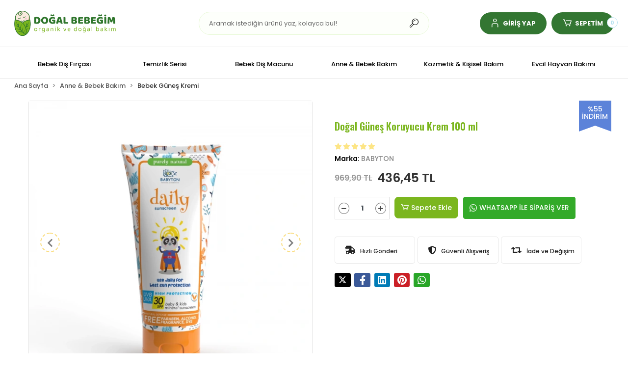

--- FILE ---
content_type: text/html; charset=UTF-8
request_url: https://www.dogalbebegim.com/bebek-ve-cocuklar-icin-gunluk-gunes-koruyucu-krem-100-ml
body_size: 35085
content:
<!DOCTYPE html><html lang="tr"><head><meta http-equiv="X-UA-Compatible" content="IE=edge" /><meta http-equiv="Content-Type" content="text/html; charset=utf-8"/><meta name='viewport' content='width=device-width, user-scalable=yes'><link rel="icon" href="https://percdn.com/f/619627/cG96WmFtNG0vcUp3ZUdFOVU1NG5hQT09/l/favicon-1253941-sw512sh512.webp" /><link rel="stylesheet" type="text/css" href="https://www.dogalbebegim.com/template/smart/default/assets/plugins/bootstrap.soft.min.css?v=1661412851" /><link rel="stylesheet" type="text/css" href="https://www.dogalbebegim.com/template/smart/default/assets/style.min.css?v=1755125904" /><title>Doğal Güneş Koruyucu Krem 100 ml</title><meta name="description" content="Doğal Güneş Koruyucu Krem 100 ml ürününü Bebek Güneş Kremi kategorimizden 436,45 TL fiyatla ücretsiz kargo ve iade seçeneğiyle güvenle satın alabilirsiniz." /><link href="https://www.dogalbebegim.com/bebek-ve-cocuklar-icin-gunluk-gunes-koruyucu-krem-100-ml" rel="canonical" /><meta name="viewport" content="width=device-width, initial-scale=1, maximum-scale=1"><meta property="og:title" content="Doğal Güneş Koruyucu Krem 100 ml" /><meta property="og:site_name" content="dogalbebegim.com" /><meta property="og:type" content="product" /><meta property="og:url" content="https://www.dogalbebegim.com/bebek-ve-cocuklar-icin-gunluk-gunes-koruyucu-krem-100-ml" /><meta property="og:keywords" content="" /><meta property="og:description" content="" /><meta property="og:image" content="https://percdn.com/f/619627/cG96YWFtNG0vcUp3ZUdGckg4OG5iN2dQYmNFPQ/p/bebek-ve-cocuklar-icin-gunluk-gunes-koruyucu-krem-100-ml-71698650-sw1920sh1920.png" /><meta property="og:image:width" content="700" /><meta property="og:image:height" content="600" /><link rel="preconnect" href="https://fonts.googleapis.com"><link rel="preconnect" href="https://fonts.gstatic.com" crossorigin><style type="text/css">
        body {
            font-family: 'Poppins', sans-serif;
        }
        :root{
            --body-bg:#ffffff;
            --menu-bg-color: #ffffff;
            --menu-color: #000000;
            --menu-color-hover: #7bb61e;
            --main-color: #1eb300;
            --main-color2: #5f656c;
            --header-top-color: #000000;
            --header-top-color-hover: #3582c9;
            --add-cart-list: #ffffff;
            --add-cart-list-hover: #6ec530;
            --add-cart-list-bg: #337632;
            --add-cart-list-bg-hover: #ffffff;
            --buy-now: #333333;
            --buy-now-bg: #ffffff;
            --buy-now-hover: #ffffff;
            --buy-now-bg-hover: #333333;
            --add-cart-detail:#ffffff;
            --add-cart-detail-bg:#f25a61;
            --add-cart-detail-hover:#ffffff;
            --add-cart-detail-bg-hover:#f25a61;
            --complete-payment:#ffffff;
            --complete-payment-bg:#4dc761;
            --complete-payment-hover:#ffffff;
            --complete-payment-bg-hover:#3aa14b;
            --transition-time: .4s ease-out;
        };
        
    </style><link rel="stylesheet" type="text/css" href="https://www.dogalbebegim.com/theme/___chan/assets/style.css?v=1733383072" /><style type="text/css">
                            @media(min-width:1240px){
                .container,
                .container-sm,
                .container-md,
                .container-lg,
                .container-xl {
                    max-width: 1440px !important;
                    width: 97%;
                }
            }
            </style><div class="op-black"></div><script type="application/ld+json">{"@context":"https:\/\/schema.org","@type":"Website","url":"https:\/\/www.dogalbebegim.com","name":"Dogalbebegim","potentialAction":{"@type":"SearchAction","target":"https:\/\/www.dogalbebegim.com\/arama?k={search_term_string}","query-input":"required name=search_term_string"}}</script><script type="application/ld+json">{"@context":"https:\/\/schema.org","@type":"Store","name":"Dogalbebegim","url":"https:\/\/www.dogalbebegim.com","logo":"https:\/\/percdn.com\/f\/619627\/cG96WmFtNG0vcUp3ZUdFOVU1NG5hQT09\/l\/logo-108241-sw5464sh1590.webp","image":"https:\/\/percdn.com\/f\/619627\/cG96WmFtNG0vcUp3ZUdFOVU1NG5hQT09\/l\/logo-108241-sw5464sh1590.webp","address":"Ümit Mah. 2534. Sokak No:8 Ümitköy \/ Çankaya \/ Ankara"}</script><script type="application/ld+json">{"@context":"https:\/\/schema.org\/","@type":"Product","name":"Doğal Güneş Koruyucu Krem 100 ml","image":["https:\/\/percdn.com\/f\/619627\/cG96WmFtNG0vcUp3ZUdGcUg4OG5iN2dQYmNFPQ\/p\/bebek-ve-cocuklar-icin-gunluk-gunes-koruyucu-krem-100-ml-71698650-sw1920sh1920.webp","https:\/\/percdn.com\/f\/619627\/cG96WmFtNG0vcUp3ZUdGcUg4OG5iN2dQYmNFPQ\/p\/bebek-ve-cocuklar-icin-gunluk-gunes-koruyucu-krem-100-ml-37504825-sw1920sh1920.webp","https:\/\/percdn.com\/f\/619627\/cG96WmFtNG0vcUp3ZUdGcUg4OG5iN2dQYmNFPQ\/p\/bebek-ve-cocuklar-icin-gunluk-gunes-koruyucu-krem-100-ml-5374495-sw1920sh1920.webp","https:\/\/percdn.com\/f\/619627\/cG96WmFtNG0vcUp3ZUdGcUg4OG5iN2dQYmNFPQ\/p\/bebek-ve-cocuklar-icin-gunluk-gunes-koruyucu-krem-100-ml-28832816-sw1920sh1920.webp"],"description":"","productId":"292","mpn":"BBT1021","gtin":"8684278645938","sku":"BBT1021","brand":{"@type":"Brand","name":"BABYTON"},"offers":{"@type":"Offer","priceCurrency":"try","price":"436.45","itemCondition":"https:\/\/schema.org\/NewCondition","availability":"https:\/\/schema.org\/InStock","priceValidUntil":"","seller":{"@type":"Organization","name":"Dogalbebegim"},"url":"https:\/\/www.dogalbebegim.com\/bebek-ve-cocuklar-icin-gunluk-gunes-koruyucu-krem-100-ml"}}</script><!-- Global site tag (gtag.js) --><script async src="https://www.googletagmanager.com/gtag/js?id=G-L3F7V58809"></script><script>
                var google_tag_defined = true;
                window.dataLayer = window.dataLayer || [];
                function gtag(){dataLayer.push(arguments);}
                gtag('js', new Date());
                                                                gtag('config', 'G-L3F7V58809');
                                                            </script></head><body class="product-body "><section class="pattern-group pattern-group-t-0 pattern-group-p-product header-section"><div class="no-container"><div class="pattern-group-body"><div class="p-g-b-c-wrapper"><div class="p-g-b-c-inner"><div class="p-g-mod p-g-mod-t-28 p-g-mod-header  p-g-mod-trans   "><div class="p-g-mod-body  p-g-mod-body-p-0  "><header class="desktop"><section class="h-center"><div class="container"><div class="row"><div class="col-md-3"><div class="logo header-area"><a href="https://www.dogalbebegim.com" ><img src="https://percdn.com/f/619627/cG96WmFtNG0vcUp3ZUdFOVU1NG5hQT09/l/logo-108241-sw5464sh1590.webp" alt="" /></a></div></div><div class="col-md-6"><div class="header-area"><div class="search"><form action="https://www.dogalbebegim.com/arama" method="get" data-choose-action="redirect" data-advanced-product-search><div class="input-box"><input type="text" name="k" class="form-control" placeholder="Aramak istediğin ürünü yaz, kolayca bul!"/></div><button type="submit" class="btn btn-orange btn-send"><i class="coreicon-search-1"></i></button></form></div></div></div><div class="col-md-3"><div class="header-area last"><div class="header-bar"><div class="dropdown bar-user-hover"><a class="bar-link bar-user" href="" id="console-menu-2" role="button"><span class="icon"><i class="coreicon-user-5"></i></span><span>
                                            GİRİŞ YAP
                                        </span></a><div class="dropdown-menu" aria-labelledby="console-menu-2"><ul class="auth-links"><div class="top-header"><li><a href="https://www.dogalbebegim.com/uye-giris">GİRİŞ YAP</a></li><li><a href="https://www.dogalbebegim.com/uye-ol"> ÜYE OL</a></li></div></ul></div></div><div class="dropdown header-cart-hover"><a class="bar-link bar-cart" href="https://www.dogalbebegim.com/sepet" id="console-menu-3" role="button"><span class="icon"><i class="coreicon-cart-2"></i><span class="count" data-cart-quantity>0</span></span><span class="name">SEPETİM</span></a><div class="dropdown-menu" aria-labelledby="console-menu-3"><div class="top-header"><span class="title">
                                                SEPETİM 
                                                <span class="count2" data-cart-quantity>0 </span><span class="count2-description">Ürün</span></span></div><div class="products" data-cart-products></div><div class="summary" data-cart-summary></div></div></div></div></div></div></div></div></section><section class="menu"><div class="container"><div class="row"><div class="col-md-12"><div class="mega-menu"><ul class="navbar-nav"><li class="nav-item "><a class="nav-link dropdown-toggle" href="https://www.dogalbebegim.com/bebek-dis-fircasi-2783" id="mega-menu-77" data-parent-id="77" role="button"><span class="under-category">Bebek Diş Fırçası</span></a></li><li class="nav-item "><a class="nav-link dropdown-toggle" href="https://www.dogalbebegim.com/temizlik-serisi" id="mega-menu-78" data-parent-id="78" role="button"><span class="under-category">Temizlik Serisi</span></a></li><li class="nav-item "><a class="nav-link dropdown-toggle" href="https://www.dogalbebegim.com/bebek-dis-macunu" id="mega-menu-79" data-parent-id="79" role="button"><span class="under-category">Bebek Diş Macunu</span></a></li><li class="nav-item dropdown"><a class="nav-link dropdown-toggle" href="https://www.dogalbebegim.com/anne-bebek-bakim" id="mega-menu-38" data-parent-id="38" role="button"><span class="under-category">Anne &amp; Bebek Bakım</span></a><div class="dropdown-menu" aria-labelledby="mega-menu-38"><div class="mega-menu-container"><div class="container-fluid" ><div class="row"><div class="col-md-8"><div class="row h-100"><div class="col"><div class="sub-cat"><a class="sub-title" data-parent-id="38" data-id="60" href="https://www.dogalbebegim.com/tum-urunler">
                                                                                 Tüm Ürünler
                                                                            </a><ul></ul></div><div class="sub-cat"><a class="sub-title" data-parent-id="38" data-id="2" href="https://www.dogalbebegim.com/bebek-sampuani">
                                                                                 Bebek Şampuanı
                                                                            </a><ul></ul></div><div class="sub-cat"><a class="sub-title" data-parent-id="38" data-id="11" href="https://www.dogalbebegim.com/bebek-dis-fircasi">
                                                                                 Bebek Diş Fırçası
                                                                            </a><ul></ul></div></div><div class="col"><div class="sub-cat"><a class="sub-title" data-parent-id="38" data-id="75" href="https://www.dogalbebegim.com/bebek-dis-fircasi-1971">
                                                                                 Bebek Diş Fırçası
                                                                            </a><ul></ul></div><div class="sub-cat"><a class="sub-title" data-parent-id="38" data-id="23" href="https://www.dogalbebegim.com/gogus-ucu-kremi">
                                                                                 Göğüs Ucu Kremi
                                                                            </a><ul></ul></div><div class="sub-cat"><a class="sub-title" data-parent-id="38" data-id="16" href="https://www.dogalbebegim.com/bebek-gunes-kremi">
                                                                                 Bebek Güneş Kremi
                                                                            </a><ul></ul></div></div><div class="col"><div class="sub-cat"><a class="sub-title" data-parent-id="38" data-id="1" href="https://www.dogalbebegim.com/bebek-kremi-ve-yagi">
                                                                                 Bebek Kremi ve Yağı
                                                                            </a><ul></ul></div><div class="sub-cat"><a class="sub-title" data-parent-id="38" data-id="4" href="https://www.dogalbebegim.com/kolluk-simit">
                                                                                 Kolluk &amp; Simit
                                                                            </a><ul></ul></div><div class="sub-cat"><a class="sub-title" data-parent-id="38" data-id="5" href="https://www.dogalbebegim.com/diger-bebek-saglik-urunleri">
                                                                                 Diğer Bebek Sağlık Ürünleri
                                                                            </a><ul></ul></div></div></div></div><div class="col-md-4"></div></div></div></div></li><li class="nav-item dropdown"><a class="nav-link dropdown-toggle" href="https://www.dogalbebegim.com/kozmetik-kisisel-bakim" id="mega-menu-41" data-parent-id="41" role="button"><span class="under-category">Kozmetik &amp; Kişisel Bakım</span></a><div class="dropdown-menu" aria-labelledby="mega-menu-41"><div class="mega-menu-container"><div class="container-fluid" ><div class="row"><div class="col-md-8"><div class="row h-100"><div class="col"><div class="sub-cat"><a class="sub-title" data-parent-id="41" data-id="17" href="https://www.dogalbebegim.com/bronzlastirici">
                                                                                 Bronzlaştırıcı
                                                                            </a><ul></ul></div><div class="sub-cat"><a class="sub-title" data-parent-id="41" data-id="14" href="https://www.dogalbebegim.com/goz-serumu">
                                                                                 Göz Serumu
                                                                            </a><ul></ul></div></div><div class="col"><div class="sub-cat"><a class="sub-title" data-parent-id="41" data-id="12" href="https://www.dogalbebegim.com/cilt-serumu">
                                                                                 Cilt Serumu
                                                                            </a><ul></ul></div><div class="sub-cat"><a class="sub-title" data-parent-id="41" data-id="10" href="https://www.dogalbebegim.com/tonik">
                                                                                 Tonik
                                                                            </a><ul></ul></div></div><div class="col"><div class="sub-cat"><a class="sub-title" data-parent-id="41" data-id="15" href="https://www.dogalbebegim.com/dudak-kremi-ve-peelingi">
                                                                                 Dudak Kremi ve Peelingi
                                                                            </a><ul></ul></div></div></div></div><div class="col-md-4"></div></div></div></div></li><li class="nav-item "><a class="nav-link dropdown-toggle" href="https://www.dogalbebegim.com/evcil-hayvan" id="mega-menu-44" data-parent-id="44" role="button"><span class="under-category">Evcil Hayvan Bakımı</span></a></li></ul></div></div></div></div></section></header><header class="mobile"><div class="op-black"></div><div class="left"><a href="javascript:;" class="icon-group ml-1 btn-sidebar-menu"><i class="coreicon-bar"></i></a></div><div class="center"><div class="logo"><a href="https://www.dogalbebegim.com"><img src="https://percdn.com/f/619627/cG96WmFtNG0vcUp3ZUdFOVU1NG5hQT09/l/mobil-logo-67722933-sw5464sh1590.webp" alt="" /></a></div></div><div class="right"><a href="https://www.dogalbebegim.com/sepet" class="icon-group mr-3"><i class="coreicon-bag"></i><span class="badge" data-cart-quantity>0</span></a><a href="javascript:;" class="icon-group mr-1 btn-sidebar-user"><i class="coreicon-user-2"></i></a></div><div class="clearfix"></div><section class="mobile-search"><form action="https://www.dogalbebegim.com/arama" method="get"  data-choose-action="redirect" data-smart-mobile-product-search-image ><div class="input-box"><input type="text" name="k" class="form-control" placeholder="Ara.." /></div><button type="submit" class="btn btn-orange btn-send"><div><i class="coreicon-search"></i></div></button></form><div class="clearfix"></div></section><nav class="sidebar-menu-type-2"><div class="logo-area"><a href="https://www.dogalbebegim.com" ><img src="https://percdn.com/f/619627/cG96WmFtNG0vcUp3ZUdFOVU1NG5hQT09/l/logo-108241-sw5464sh1590.webp" alt="" /></a><div class="mobile-menu-close"><i class="fas fa-times"></i></div></div><div class="scrollbar"><div class="mobil-area-title">
                   TÜM KATEGORİLER
                </div><div class="categories"><ul><li class="sc-77"><a href="https://www.dogalbebegim.com/bebek-dis-fircasi-2783" data-id="77"><span class="name ">Bebek Diş Fırçası</span><div class="clearfix"></div></a></li><li class="sc-78"><a href="https://www.dogalbebegim.com/temizlik-serisi" data-id="78"><span class="name ">Temizlik Serisi</span><div class="clearfix"></div></a></li><li class="sc-79"><a href="https://www.dogalbebegim.com/bebek-dis-macunu" data-id="79"><span class="name ">Bebek Diş Macunu</span><div class="clearfix"></div></a></li><li class="sc-38"><a href="javascript:;" class="btn-categories-show" data-id="38"><span class="name float-left">Anne & Bebek Bakım</span><span class="icon float-right"><i class="fas fa-angle-right"></i></span><div class="clearfix"></div></a><ul class="multi categories-list-38"><li class="sc-38-all"><a href="https://www.dogalbebegim.com/anne-bebek-bakim"><span class="name float-left">
                            Tüm
                            Anne & Bebek Bakım</span><div class="clearfix"></div></a></li><li class="sc-60"><a href="https://www.dogalbebegim.com/tum-urunler" data-id="60"><span class="name ">Tüm Ürünler</span><div class="clearfix"></div></a></li><li class="sc-75"><a href="https://www.dogalbebegim.com/bebek-dis-fircasi-1971" data-id="75"><span class="name ">Bebek Diş Fırçası</span><div class="clearfix"></div></a></li><li class="sc-1"><a href="https://www.dogalbebegim.com/bebek-kremi-ve-yagi" data-id="1"><span class="name ">Bebek Kremi ve Yağı</span><div class="clearfix"></div></a></li><li class="sc-2"><a href="https://www.dogalbebegim.com/bebek-sampuani" data-id="2"><span class="name ">Bebek Şampuanı</span><div class="clearfix"></div></a></li><li class="sc-23"><a href="https://www.dogalbebegim.com/gogus-ucu-kremi" data-id="23"><span class="name ">Göğüs Ucu Kremi</span><div class="clearfix"></div></a></li><li class="sc-4"><a href="https://www.dogalbebegim.com/kolluk-simit" data-id="4"><span class="name ">Kolluk & Simit</span><div class="clearfix"></div></a></li><li class="sc-11"><a href="https://www.dogalbebegim.com/bebek-dis-fircasi" data-id="11"><span class="name ">Bebek Diş Fırçası</span><div class="clearfix"></div></a></li><li class="sc-16"><a href="https://www.dogalbebegim.com/bebek-gunes-kremi" data-id="16"><span class="name ">Bebek Güneş Kremi</span><div class="clearfix"></div></a></li><li class="sc-5"><a href="https://www.dogalbebegim.com/diger-bebek-saglik-urunleri" data-id="5"><span class="name ">Diğer Bebek Sağlık Ürünleri</span><div class="clearfix"></div></a></li></ul></li><li class="sc-41"><a href="javascript:;" class="btn-categories-show" data-id="41"><span class="name float-left">Kozmetik & Kişisel Bakım</span><span class="icon float-right"><i class="fas fa-angle-right"></i></span><div class="clearfix"></div></a><ul class="multi categories-list-41"><li class="sc-41-all"><a href="https://www.dogalbebegim.com/kozmetik-kisisel-bakim"><span class="name float-left">
                            Tüm
                            Kozmetik & Kişisel Bakım</span><div class="clearfix"></div></a></li><li class="sc-17"><a href="https://www.dogalbebegim.com/bronzlastirici" data-id="17"><span class="name ">Bronzlaştırıcı</span><div class="clearfix"></div></a></li><li class="sc-12"><a href="https://www.dogalbebegim.com/cilt-serumu" data-id="12"><span class="name ">Cilt Serumu</span><div class="clearfix"></div></a></li><li class="sc-15"><a href="https://www.dogalbebegim.com/dudak-kremi-ve-peelingi" data-id="15"><span class="name ">Dudak Kremi ve Peelingi</span><div class="clearfix"></div></a></li><li class="sc-14"><a href="https://www.dogalbebegim.com/goz-serumu" data-id="14"><span class="name ">Göz Serumu</span><div class="clearfix"></div></a></li><li class="sc-10"><a href="https://www.dogalbebegim.com/tonik" data-id="10"><span class="name ">Tonik</span><div class="clearfix"></div></a></li></ul></li><li class="sc-44"><a href="https://www.dogalbebegim.com/evcil-hayvan" data-id="44"><span class="name ">Evcil Hayvan Bakımı</span><div class="clearfix"></div></a></li><li class="sc-40"><a href="https://www.dogalbebegim.com/gunes-urunleri" data-id="40"><span class="name ">Güneş Ürünleri</span><div class="clearfix"></div></a></li><li class="sc-46"><a href="https://www.dogalbebegim.com/banyo-ve-bakim-urunleri" data-id="46"><span class="name ">Banyo ve Bakım Ürünleri</span><div class="clearfix"></div></a></li><li class="sc-7"><a href="https://www.dogalbebegim.com/diger-bebek-bakim-urunleri" data-id="7"><span class="name ">Diğer Bebek Bakım Ürünleri</span><div class="clearfix"></div></a></li><li class="sc-66"><a href="https://www.dogalbebegim.com/bebek-gunes-kremi-2020" data-id="66"><span class="name ">Bebek Güneş Kremi</span><div class="clearfix"></div></a></li></ul></div><div class="mobil-area-title">
                    YARDIM MERKEZİ
                </div><div class="mobil-area-2"><div class="short-link border-1"><a href="https://www.dogalbebegim.com/uye-giris"><i class="coreicon-user-3"></i>
                                    Giriş Yap
                                </a></div><div class="short-link border-2"><a href="https://www.dogalbebegim.com/uye-ol"><i class="coreicon-user-4"></i>
                                    Üye Ol
                                </a></div><div class="short-link border-3"><a href="https://www.dogalbebegim.com/siparis-takip"><i class="coreicon-cart"></i>
                                Sipariş Takip
                            </a></div><div class="short-link border-4"><a href="https://www.dogalbebegim.com/sss"><i class="coreicon-note"></i> 
                                S.S.S
                            </a></div></div></div></div></nav><nav class="sidebar-user"><div class="title">
                Hesabım
                <a href="javascript:;" class="btn-sidebar-user btn-close"><i class="fas fa-times-circle"></i></a></div><div class="scrollbar"><div class="login-menu"><a href="https://www.dogalbebegim.com/uye-giris"><i class="coreicon-user-5"></i> Giriş Yap</a><a href="https://www.dogalbebegim.com/uye-ol"><i class="coreicon-user-5"></i> Üye Ol</a><a href="https://www.dogalbebegim.com/uye-giris?sayfa=sifre"><i class="coreicon-user-5"></i>Şifremi Unuttum</a></div><div class="title-alt">
                    Müşteri Hizmetleri
                </div><div class="footer-links"><ul><li><a href="javascript:;"><i class="coreicon-megaphone mr-2"></i>
                                0 (312) 222 6 222
                            </a></li><li><a href="mailto:info@dogalbebegim.com"><i class="coreicon-envelope-1 mr-2"></i><span>
                                    info@dogalbebegim.com
                                </span></a></li></ul></div><div class="title-alt">
                    Diğer
                </div><div class="footer-links"><ul><li><a href="https://www.dogalbebegim.com/hakkimizda">
                                    Hakkımızda
                                </a></li><li><a href="https://www.dogalbebegim.com/gizlilik-sozlesmesi">
                                    Gizlilik Sözleşmesi
                                </a></li><li><a href="https://www.dogalbebegim.com/kvkk-aydinlatma-metni">
                                    KVKK Aydınlatma Metni
                                </a></li><li><a href="https://www.dogalbebegim.com/iletisim">
                                    İletişim
                                </a></li><li><a href="https://www.dogalbebegim.com/garanti-ve-iade-kosullari">
                                    Garanti ve İade Koşulları
                                </a></li><li><a href="https://www.dogalbebegim.com/teslimat-kosullari">
                                    Teslimat Koşulları
                                </a></li><li><a href="https://www.dogalbebegim.com/kullanici-sozlesmesi">
                                    Kullanıcı Sözleşmesi
                                </a></li><li><a href="https://www.dogalbebegim.com/cerez-politikasi">
                                    Çerez Politikası
                                </a></li><li><a href="https://www.dogalbebegim.com/mesafeli-satis-sozlesmesi">
                                    Mesafeli Satış Sözleşmesi
                                </a></li><li><a href="https://www.dogalbebegim.com/on-bilgilendirme-formu">
                                    Ön Bilgilendirme Formu
                                </a></li><li><a href="https://www.dogalbebegim.com/sss">
                                    Sıkça Sorulan Sorular
                                </a></li><li><a href="https://www.dogalbebegim.com/siparis-takip">
                                    Sipariş Takip
                                </a></li><li><a href="https://www.dogalbebegim.com/havale-bildirimleri">
                                    Havale Bildirimleri
                                </a></li></ul></div></div></nav></header><div class="mobile-header-space"></div></div></div></div></div></div></div></section><section class="pattern-group pattern-group-t-0 pattern-group-p-product product-detail-bcrumb"><div class="container"><div class="pattern-group-body"><div class="row"><div class="col-list col-0 d-none col-sm-0 d-sm-none col-md-12 d-md-block col-lg-12 d-lg-block col-xl-12 d-xl-block p-g-b-c-0"><div class="p-g-b-c-wrapper"><div class="p-g-b-c-inner"><div class="p-g-mod p-g-mod-t-27 p-g-mod-breadcrumb  p-g-mod-trans  product-detail-bredcrumb "><div class="p-g-mod-body  p-g-mod-body-p-0  "><nav aria-label="breadcrumb" class="breadcrumb-wrapper"><ol class="breadcrumb" itemscope itemtype="http://schema.org/BreadcrumbList"><li class="breadcrumb-item" itemprop="itemListElement" itemscope itemtype="http://schema.org/ListItem"><a itemprop="item" href="https://www.dogalbebegim.com"><span itemprop='name'>Ana Sayfa</span><meta itemprop="position" content="1" /></a></li><li class="breadcrumb-item" itemprop="itemListElement" itemscope itemtype="http://schema.org/ListItem"><a itemprop="item" href="https://www.dogalbebegim.com/anne-bebek-bakim"><span itemprop='name'>Anne &amp; Bebek Bakım</span><meta itemprop="position" content="2" /></a></li><li class="breadcrumb-item" itemprop="itemListElement" itemscope itemtype="http://schema.org/ListItem"><a itemprop="item" href="https://www.dogalbebegim.com/bebek-gunes-kremi"><span itemprop='name'>Bebek Güneş Kremi</span><meta itemprop="position" content="3" /></a></li></ol></nav></div></div></div></div></div></div></div></div></section><section class="pattern-group pattern-group-t-0 pattern-group-p-product main-content"><div class="container"><div class="pattern-group-body"><div class="row"><div class="col-list col-12 d-block col-sm-12 d-sm-block col-md-12 d-md-block col-lg-12 d-lg-block col-xl-12 d-xl-block p-g-b-c-0"><div class="p-g-b-c-wrapper"><div class="p-g-b-c-inner"><div class="p-g-mod p-g-mod-t-13 p-g-mod-base-content  sc-urun-image "><div class="p-g-mod-body  "><div class="product-profile-1" data-product-id="292"><div class="row"><div class="col-lg-6"><div id="product-profile-carousel-292" class="carousel slide ppc-ctype-1" data-ride="carousel"><div class="carousel-outer"><div class="carousel-inner"><div class="carousel-item active"><a href="https://percdn.com/f/619627/cG96WmFtNG0vcUp3ZUdFOVU1NG5hQT09/p/bebek-ve-cocuklar-icin-gunluk-gunes-koruyucu-krem-100-ml-71698650-sw1920sh1920.webp" data-fancybox="images" data-caption="Doğal Güneş Koruyucu Krem 100 ml"><img class="img-auto lazy-load " data-src="https://percdn.com/f/619627/cG96WmFtNG0vcUp3ZUdGcUg4OG5iN2dQYmNFPQ/p/bebek-ve-cocuklar-icin-gunluk-gunes-koruyucu-krem-100-ml-71698650-sw1920sh1920.webp" alt="Doğal Güneş Koruyucu Krem 100 ml"  src="[data-uri]"></a></div><div class="carousel-item "><a href="https://percdn.com/f/619627/cG96WmFtNG0vcUp3ZUdFOVU1NG5hQT09/p/bebek-ve-cocuklar-icin-gunluk-gunes-koruyucu-krem-100-ml-37504825-sw1920sh1920.webp" data-fancybox="images" data-caption="Doğal Güneş Koruyucu Krem 100 ml"><img class="img-auto lazy-load " data-src="https://percdn.com/f/619627/cG96WmFtNG0vcUp3ZUdGcUg4OG5iN2dQYmNFPQ/p/bebek-ve-cocuklar-icin-gunluk-gunes-koruyucu-krem-100-ml-37504825-sw1920sh1920.webp" alt="Doğal Güneş Koruyucu Krem 100 ml"  src="[data-uri]"></a></div><div class="carousel-item "><a href="https://percdn.com/f/619627/cG96WmFtNG0vcUp3ZUdFOVU1NG5hQT09/p/bebek-ve-cocuklar-icin-gunluk-gunes-koruyucu-krem-100-ml-5374495-sw1920sh1920.webp" data-fancybox="images" data-caption="Doğal Güneş Koruyucu Krem 100 ml"><img class="img-auto lazy-load " data-src="https://percdn.com/f/619627/cG96WmFtNG0vcUp3ZUdGcUg4OG5iN2dQYmNFPQ/p/bebek-ve-cocuklar-icin-gunluk-gunes-koruyucu-krem-100-ml-5374495-sw1920sh1920.webp" alt="Doğal Güneş Koruyucu Krem 100 ml"  src="[data-uri]"></a></div><div class="carousel-item "><a href="https://percdn.com/f/619627/cG96WmFtNG0vcUp3ZUdFOVU1NG5hQT09/p/bebek-ve-cocuklar-icin-gunluk-gunes-koruyucu-krem-100-ml-28832816-sw1920sh1920.webp" data-fancybox="images" data-caption="Doğal Güneş Koruyucu Krem 100 ml"><img class="img-auto lazy-load " data-src="https://percdn.com/f/619627/cG96WmFtNG0vcUp3ZUdGcUg4OG5iN2dQYmNFPQ/p/bebek-ve-cocuklar-icin-gunluk-gunes-koruyucu-krem-100-ml-28832816-sw1920sh1920.webp" alt="Doğal Güneş Koruyucu Krem 100 ml"  src="[data-uri]"></a></div></div><a class="carousel-control-prev" href="#product-profile-carousel-292" role="button" data-slide="prev"><i class="fa fa-chevron-left"></i></a><a class="carousel-control-next" href="#product-profile-carousel-292" role="button" data-slide="next"><i class="fa fa-chevron-right"></i></a></div><ol class="carousel-indicators"><li data-target="#product-profile-carousel-292" 
                    data-slide-to="0" class="active"><img class="img-auto lazy-load d-block w-100" data-src="https://percdn.com/f/619627/cG96WmFtNG0vcUp3ZUdGdEg4OG5hTGdQYmNFPQ/p/bebek-ve-cocuklar-icin-gunluk-gunes-koruyucu-krem-100-ml-71698650-sw1920sh1920.webp" alt="Doğal Güneş Koruyucu Krem 100 ml"  src="[data-uri]"></li><li data-target="#product-profile-carousel-292" 
                    data-slide-to="1" class=""><img class="img-auto lazy-load d-block w-100" data-src="https://percdn.com/f/619627/cG96WmFtNG0vcUp3ZUdGdEg4OG5hTGdQYmNFPQ/p/bebek-ve-cocuklar-icin-gunluk-gunes-koruyucu-krem-100-ml-37504825-sw1920sh1920.webp" alt="Doğal Güneş Koruyucu Krem 100 ml"  src="[data-uri]"></li><li data-target="#product-profile-carousel-292" 
                    data-slide-to="2" class=""><img class="img-auto lazy-load d-block w-100" data-src="https://percdn.com/f/619627/cG96WmFtNG0vcUp3ZUdGdEg4OG5hTGdQYmNFPQ/p/bebek-ve-cocuklar-icin-gunluk-gunes-koruyucu-krem-100-ml-5374495-sw1920sh1920.webp" alt="Doğal Güneş Koruyucu Krem 100 ml"  src="[data-uri]"></li><li data-target="#product-profile-carousel-292" 
                    data-slide-to="3" class=""><img class="img-auto lazy-load d-block w-100" data-src="https://percdn.com/f/619627/cG96WmFtNG0vcUp3ZUdGdEg4OG5hTGdQYmNFPQ/p/bebek-ve-cocuklar-icin-gunluk-gunes-koruyucu-krem-100-ml-28832816-sw1920sh1920.webp" alt="Doğal Güneş Koruyucu Krem 100 ml"  src="[data-uri]"></li></ol></div></div><div class="col-lg-6"><div class="profile-background"><ul class="product-profile-info"><h1 class="title">Doğal Güneş Koruyucu Krem 100 ml</h1><div class="sc-profil-degerlendirme"><div class="product-reviews"><div class="stars"><span class="star "><i class="fa fa-star"></i></span><span class="star "><i class="fa fa-star"></i></span><span class="star "><i class="fa fa-star"></i></span><span class="star "><i class="fa fa-star"></i></span><span class="star "><i class="fa fa-star"></i></span></div></div></div><div class="col-md-6 sc-ps-0"><li>
									Marka:
									<a href="https://www.dogalbebegim.com/babyton" title="BABYTON"><span class="value">BABYTON</span></a></li></div><li><div class="product-price-group"><div class="sc-discount"><div class="discount"><span class="rate">%55</span><span class="sc-son-fiyat">indirim</span></div></div><div class="prices"><div class="list-price sale-list-price">969,90 TL</div><div class="sale-price sale-variant-price ">
										436,45 TL
									</div></div></div></li></ul><div class="product-buttons"><div class="product-quantity"><a href="javascript:;" class="btn btn-minus" onclick="productQuantityBox(
																						                                        'decrement',
																						                                        'div[data-product-id=\'292\'] .product-quantity'
																						                                    )"><i class="fas fa-minus"></i></a><input class="form-control" name="quantity" data-quantity-type="1" value="1" onkeypress="return productQuantityBox(
																				                                        'change',
																				                                        'div[data-product-id=\'292\'] .product-quantity',
																				                                        event
																				                                    )"/><a href="javascript:;" class="btn btn-plus" onclick="productQuantityBox(
																						                                        'increment',
																						                                        'div[data-product-id=\'292\'] .product-quantity'
																						                                    )"><i class="fas fa-plus"></i></a></div><button class="btn btn-cart btn-color-1" onclick="addCart(
																		                                    292,
																		                                    'product',
																		                                    {
																		                                        																		                                        quantity: $('div[data-product-id=\'292\'] input[name=quantity]').val(),
																		                                    }
																		                                )"><i class="coreicon-cart-2"></i>
								Sepete Ekle
							</button><a href="https://api.whatsapp.com/send?phone=905524241440&text=https://www.dogalbebegim.com/bebek-ve-cocuklar-icin-gunluk-gunes-koruyucu-krem-100-ml" class="btn btn-wp" target="_blank"><i class="fab fa-whatsapp"></i>
									WHATSAPP İLE SİPARİŞ VER
								</a></div><div class="sc-hemen-al-favori-buton"></div><div class="product-badges"><div class="p-badge shipping-fast"><i class="fas fa-shipping-fast"></i><span>Hızlı Gönderi</span></div><div class="p-badge door-payment"><i class="fas fa-shield-alt"></i><span>Güvenli Alışveriş</span></div><div class="p-badge credit-card"><i class="fas fa-retweet"></i><span>İade ve Değişim</span></div></div><div class="social-share-special"></div></div></div></div></div></div></div></div></div></div></div></div></div></section><section class="pattern-group pattern-group-t-0 pattern-group-p-product "><div class="container"><div class="pattern-group-body"><div class="row"><div class="col-list col-12 d-block col-sm-12 d-sm-block col-md-12 d-md-block col-lg-12 d-lg-block col-xl-12 d-xl-block p-g-b-c-0"><div class="p-g-b-c-wrapper"><div class="p-g-b-c-inner"><div class="p-g-mod p-g-mod-t-74 p-g-mod-base-content   "><div class="p-g-mod-body  p-g-mod-body-p-0  "><div class="product-customer-actions"><div class="action favourite" data-favourite-product-id="292"><a href="javascript:;"
               class="button d-block add-favorite"
               onclick="userProductFavourite('add', 292)"><i class="far fa-heart"></i><span>Favorilerime Ekle</span></a><a href="javascript:;"
               class="button d-none remove-favorite"
               onclick="userProductFavourite('remove', 292)"><i class="fa fa-heart"></i><span>Favorilerimden Çıkar</span></a></div><div class="action recommend"><a href="javascript:;" class="button"
               onclick="visitorProductRecommend(292)"><i class="far fa-envelope"></i><span>Tavsiye Et</span></a></div><div class="action comment"><a href="javascript:;" class="button"
               data-toggle="tooltip" data-placement="bottom" title="Ürünle ilgili görüşlerini yaz"
               onclick="userProductComment(292)"><i class="far fa-comment-dots"></i><span>Yorum Yaz</span></a></div><div class="action compare"><a href="javascript:;" class="button"
               data-toggle="tooltip" data-placement="bottom" title="Karşılaştırma listenize ekleyin"
               onclick="preCompareList(292)"><i class="fas fa-exchange-alt"></i><span>Karşılaştır</span><span data-compare-list-count></span></a></div><div class="action price-alert"><a href="javascript:;" class="button"
               data-toggle="tooltip" data-placement="bottom" title="Fiyat değişiklikliklerinde e-posta bilgilendirileceksiniz"
               onclick="userProductPriceAlert(292)"><i class="fas fa-tags"></i><span>Fiyat Alarmı</span></a></div><div class="action quantity-alert d-none" data-user-product-quantity-alert="292"><a href="javascript:;"
               data-toggle="tooltip" data-placement="bottom"
               title="Ürün stoklara girdiğinde e-posta bilgilendirileceksiniz"
               class="button"
               onclick="userProductQuantityAlert(292, 'add')"><i class="far fa-bell"></i><span>Gelince Haber Ver</span></a></div><div class="action phone-request"><a href="javascript:;" class="button"
               data-toggle="tooltip" data-placement="bottom" title="Telefonla sipariş talebi"
               onclick="phoneOrderRequest(292)"><i class="fas fa-phone-alt"></i><span>Telefonla Sipariş</span></a></div><div class="action product-suggestion"><a href="javascript:;" class="button"
               data-toggle="tooltip" data-placement="bottom" title="Ürün ile ilgili önerilerde bulunabilirsiniz"
               onclick="productSuggestion(292)"><i class="far fa-flag"></i><span>Ürün Önerileri</span></a></div></div></div></div></div></div></div></div></div></div></section><section class="pattern-group pattern-group-t-1 pattern-group-p-product product-details-tab-product-details-tab-colorful"><div class="container"><div class="pattern-group-body"><div class="p-g-tab-wrapper p-g-tab-direction-0"><div class="p-g-t-nav"><ul class="nav" role="tablist"><li class="nav-item" role="presentation"><a class="nav-link  active "                                                 id="p-g-nav-341-0-tab" data-toggle="pill" href="#p-g-nav-341-0"
                                                role="tab" aria-controls="p-g-nav-341-0" aria-selected="true"><span>Ürün Açıklaması</span></a></li><li class="nav-item" role="presentation"><a class="nav-link "                                                 id="p-g-nav-341-1-tab" data-toggle="pill" href="#p-g-nav-341-1"
                                                role="tab" aria-controls="p-g-nav-341-1" aria-selected="true"><span>Garanti ve Teslimat</span></a></li><li class="nav-item" role="presentation"><a class="nav-link "                                                 id="p-g-nav-341-2-tab" data-toggle="pill" href="#p-g-nav-341-2"
                                                role="tab" aria-controls="p-g-nav-341-2" aria-selected="true"><span>Yorumlar</span></a></li></ul></div><div class="tab-content"><div class="tab-pane show active  p-g-b-c-0" id="p-g-nav-341-0" role="tabpanel" aria-labelledby="p-g-nav-341-0-tab"><div class="p-g-b-c-wrapper"><div class="p-g-b-c-inner" ><div class="p-g-mod p-g-mod-t-48 p-g-mod-product-det   "><div class="p-g-mod-body  "><div class="raw-content"><meta charset="utf-8" /><p dir="ltr"><iframe frameborder="0" height="1500px" scrolling="yes" src="https://products.dogalbebegim.com/products/bbt1021/" width="100%"></iframe></p></div></div></div></div></div></div><div class="tab-pane p-g-b-c-1" id="p-g-nav-341-1" role="tabpanel" aria-labelledby="p-g-nav-341-1-tab"><div class="p-g-b-c-wrapper"><div class="p-g-b-c-inner" ><div class="p-g-mod p-g-mod-t-49 p-g-mod-product-det   "><div class="p-g-mod-body  "><div class="raw-content"><div>TESLİMAT</div><div>&nbsp;</div>
&Uuml;r&uuml;n&uuml; sipariş verdiğiniz g&uuml;n saat 16:00 ve &ouml;ncesi ise siparişiniz aynı g&uuml;n kargoya verilir.Ve ertesi g&uuml;n teslim edilir.<br /><br />
Eğer kargoyu saat 16:00`dan sonra verdiyseniz &uuml;r&uuml;n&uuml;n&uuml;z&uuml;n stoklarda olması durumunda ertesi g&uuml;n kargolama yapılmaktadır.<br />
&nbsp;
    </div></div></div></div></div></div><div class="tab-pane p-g-b-c-2" id="p-g-nav-341-2" role="tabpanel" aria-labelledby="p-g-nav-341-2-tab"><div class="p-g-b-c-wrapper"><div class="p-g-b-c-inner" ></div></div></div></div></div></div></div></section><section class="pattern-group pattern-group-t-0 pattern-group-p-product "><div class="container"><div class="pattern-group-body"><div class="row"><div class="col-list col-12 d-block col-sm-12 d-sm-block col-md-12 d-md-block col-lg-12 d-lg-block col-xl-12 d-xl-block p-g-b-c-0"><div class="p-g-b-c-wrapper"><div class="p-g-b-c-inner"><div class="p-g-mod p-g-mod-t-57 p-g-mod-showcase  sc-custom-product-slider "><div class="p-g-mod-header  p-g-mod-header-p-0 "><div class="p-g-m-h-info"><div class="p-g-m-h-i-title">
                            Benzer Ürünler
                        </div></div></div><div class="p-g-mod-body  p-g-mod-body-p-0  "><div class="owl-wrapper"><div class="owl-carousel custom-module-code-491"><div class="owl-carousel-item"><div class="card-product"><div class="card-product-inner"><div class="image-wrapper"><a href="https://www.dogalbebegim.com/babyton-bebek-bezi-degistirme-temizleyicisi-ve-pisikonleyici-400-ml" class="c-p-i-link" title="Liniment 400 ml"><div class="image"><img class="img-auto lazy-load " data-src="https://percdn.com/f/619627/cG96WmFtNG0vcUp3ZUdGdkg4OG5hcmdQYmNFPQ/p/bebek-bezi-degistirme-temizleyicisi-ve-pisikonleyici-400-ml-87845351-sw1200sh1800.webp" alt="Liniment 400 ml" data-image-1="https://percdn.com/f/619627/cG96WmFtNG0vcUp3ZUdGdkg4OG5hcmdQYmNFPQ/p/bebek-bezi-degistirme-temizleyicisi-ve-pisikonleyici-400-ml-87845351-sw1200sh1800.webp" data-image-2="https://percdn.com/f/619627/cG96WmFtNG0vcUp3ZUdGdkg4OG5hcmdQYmNFPQ/p/bebek-bezi-degistirme-temizleyicisi-ve-pisikonleyici-400-ml-43247662-sw1200sh1800.webp" data-image-type="hover-image" src="[data-uri]"></div></a></div><a href="https://www.dogalbebegim.com/babyton-bebek-bezi-degistirme-temizleyicisi-ve-pisikonleyici-400-ml" class="c-p-i-link" title="Liniment 400 ml"><div class="card-product-content"><div class="brand">
                           BABYTON
                        </div></div><div class="title">
                Liniment 400 ml
            </div><div class="price-group"><div class="prices"><div class="list-price">779,90 TL</div><div class="sale-price ">350,95 TL</div></div><div class="discount">%55</div></div><div class="product-reviews"><div class="stars"><span class="star "><i class="fa fa-star"></i></span><span class="star "><i class="fa fa-star"></i></span><span class="star "><i class="fa fa-star"></i></span><span class="star "><i class="fa fa-star"></i></span><span class="star "><i class="fa fa-star"></i></span></div></div></a><div class="buttons"><a href="javascript:;" onclick="addCart(477, 'card')"
                       class="btn btn-cart "><i class="coreicon-cart-2 mr-2"></i>
                       Sepete Ekle
                    </a></div></div></div></div><div class="owl-carousel-item"><div class="card-product"><div class="card-product-inner"><div class="image-wrapper"><a href="https://www.dogalbebegim.com/anlik-yatistirici-hero-losyon-sprey" class="c-p-i-link" title="Anlık Yatıştırıcı Hero Losyon Sprey"><div class="image"><img class="img-auto lazy-load " data-src="https://percdn.com/f/619627/cG96WmFtNG0vcUp3ZUdGdkg4OG5hcmdQYmNFPQ/p/anlik-yatistirici-hero-losyon-sprey-58575548-sw1200sh1200.webp" alt="Anlık Yatıştırıcı Hero Losyon Sprey" data-image-1="https://percdn.com/f/619627/cG96WmFtNG0vcUp3ZUdGdkg4OG5hcmdQYmNFPQ/p/anlik-yatistirici-hero-losyon-sprey-58575548-sw1200sh1200.webp" data-image-2="https://percdn.com/f/619627/cG96WmFtNG0vcUp3ZUdGdkg4OG5hcmdQYmNFPQ/p/anlik-yatistirici-hero-losyon-sprey-29324160-sw1200sh1200.webp" data-image-type="hover-image" src="[data-uri]"></div></a></div><a href="https://www.dogalbebegim.com/anlik-yatistirici-hero-losyon-sprey" class="c-p-i-link" title="Anlık Yatıştırıcı Hero Losyon Sprey"><div class="card-product-content"><div class="brand">
                           BABYTON
                        </div></div><div class="title">
                Anlık Yatıştırıcı Hero Losyon Sprey
            </div><div class="price-group"><div class="prices"><div class="list-price">669,90 TL</div><div class="sale-price ">301,45 TL</div></div><div class="discount">%55</div></div><div class="product-reviews"><div class="stars"><span class="star "><i class="fa fa-star"></i></span><span class="star "><i class="fa fa-star"></i></span><span class="star "><i class="fa fa-star"></i></span><span class="star "><i class="fa fa-star"></i></span><span class="star "><i class="fa fa-star"></i></span></div></div></a><div class="buttons"><a href="javascript:;" onclick="addCart(476, 'card')"
                       class="btn btn-cart "><i class="coreicon-cart-2 mr-2"></i>
                       Sepete Ekle
                    </a></div></div></div></div><div class="owl-carousel-item"><div class="card-product"><div class="card-product-inner"><div class="image-wrapper"><a href="https://www.dogalbebegim.com/babyton-bebek-cocuk-dogal-balm-50-ml" class="c-p-i-link" title="Baby Balm 50 ml"><div class="image"><img class="img-auto lazy-load " data-src="https://percdn.com/f/619627/cG96WmFtNG0vcUp3ZUdGdkg4OG5hcmdQYmNFPQ/p/baby-balm-50-ml-2823726-sw1200sh1200.webp" alt="Baby Balm 50 ml" data-image-1="https://percdn.com/f/619627/cG96WmFtNG0vcUp3ZUdGdkg4OG5hcmdQYmNFPQ/p/baby-balm-50-ml-2823726-sw1200sh1200.webp" data-image-2="https://percdn.com/f/619627/cG96WmFtNG0vcUp3ZUdGdkg4OG5hcmdQYmNFPQ/p/baby-balm-50-ml-60113548-sw1200sh1200.webp" data-image-type="hover-image" src="[data-uri]"></div></a></div><a href="https://www.dogalbebegim.com/babyton-bebek-cocuk-dogal-balm-50-ml" class="c-p-i-link" title="Baby Balm 50 ml"><div class="card-product-content"><div class="brand">
                           BABYTON
                        </div></div><div class="title">
                Baby Balm 50 ml
            </div><div class="price-group"><div class="prices"><div class="list-price">659,90 TL</div><div class="sale-price ">296,95 TL</div></div><div class="discount">%55</div></div><div class="product-reviews"><div class="stars"><span class="star "><i class="fa fa-star"></i></span><span class="star "><i class="fa fa-star"></i></span><span class="star "><i class="fa fa-star"></i></span><span class="star "><i class="fa fa-star"></i></span><span class="star "><i class="fa fa-star"></i></span></div></div></a><div class="buttons"><a href="javascript:;" onclick="addCart(475, 'card')"
                       class="btn btn-cart "><i class="coreicon-cart-2 mr-2"></i>
                       Sepete Ekle
                    </a></div></div></div></div><div class="owl-carousel-item"><div class="card-product"><div class="card-product-inner"><div class="image-wrapper"><a href="https://www.dogalbebegim.com/babyton-bebek-cocuk-kis-losyonu-100-ml" class="c-p-i-link" title="Cold Lotion 100 ml"><div class="image"><img class="img-auto lazy-load " data-src="https://percdn.com/f/619627/cG96WmFtNG0vcUp3ZUdGdkg4OG5hcmdQYmNFPQ/p/cold-lotion-100-ml-73363837-sw1200sh1200.webp" alt="Cold Lotion 100 ml" data-image-1="https://percdn.com/f/619627/cG96WmFtNG0vcUp3ZUdGdkg4OG5hcmdQYmNFPQ/p/cold-lotion-100-ml-73363837-sw1200sh1200.webp" data-image-2="https://percdn.com/f/619627/cG96WmFtNG0vcUp3ZUdGdkg4OG5hcmdQYmNFPQ/p/cold-lotion-100-ml-89441128-sw1200sh1200.webp" data-image-type="hover-image" src="[data-uri]"></div></a></div><a href="https://www.dogalbebegim.com/babyton-bebek-cocuk-kis-losyonu-100-ml" class="c-p-i-link" title="Cold Lotion 100 ml"><div class="card-product-content"><div class="brand">
                           BABYTON
                        </div></div><div class="title">
                Cold Lotion 100 ml
            </div><div class="price-group"><div class="prices"><div class="list-price">699,90 TL</div><div class="sale-price ">314,95 TL</div></div><div class="discount">%55</div></div><div class="product-reviews"><div class="stars"><span class="star "><i class="fa fa-star"></i></span><span class="star "><i class="fa fa-star"></i></span><span class="star "><i class="fa fa-star"></i></span><span class="star "><i class="fa fa-star"></i></span><span class="star "><i class="fa fa-star"></i></span></div></div></a><div class="buttons"><a href="javascript:;" onclick="addCart(474, 'card')"
                       class="btn btn-cart "><i class="coreicon-cart-2 mr-2"></i>
                       Sepete Ekle
                    </a></div></div></div></div><div class="owl-carousel-item"><div class="card-product"><div class="card-product-inner"><div class="image-wrapper"><a href="https://www.dogalbebegim.com/babyton-bebek-cocuk-kis-kremi-20-gr" class="c-p-i-link" title="Cold Stick 20 gr"><div class="image"><img class="img-auto lazy-load " data-src="https://percdn.com/f/619627/cG96WmFtNG0vcUp3ZUdGdkg4OG5hcmdQYmNFPQ/p/cold-stick-20-gr-99953413-sw1200sh1200.webp" alt="Cold Stick 20 gr" data-image-1="https://percdn.com/f/619627/cG96WmFtNG0vcUp3ZUdGdkg4OG5hcmdQYmNFPQ/p/cold-stick-20-gr-99953413-sw1200sh1200.webp" data-image-2="https://percdn.com/f/619627/cG96WmFtNG0vcUp3ZUdGdkg4OG5hcmdQYmNFPQ/p/cold-stick-20-gr-85457364-sw1200sh1200.webp" data-image-type="hover-image" src="[data-uri]"></div></a></div><a href="https://www.dogalbebegim.com/babyton-bebek-cocuk-kis-kremi-20-gr" class="c-p-i-link" title="Cold Stick 20 gr"><div class="card-product-content"><div class="brand">
                           BABYTON
                        </div></div><div class="title">
                Cold Stick 20 gr
            </div><div class="price-group"><div class="prices"><div class="list-price">769,90 TL</div><div class="sale-price ">346,45 TL</div></div><div class="discount">%55</div></div><div class="product-reviews"><div class="stars"><span class="star "><i class="fa fa-star"></i></span><span class="star "><i class="fa fa-star"></i></span><span class="star "><i class="fa fa-star"></i></span><span class="star "><i class="fa fa-star"></i></span><span class="star "><i class="fa fa-star"></i></span></div></div></a><div class="buttons"><a href="javascript:;" onclick="addCart(473, 'card')"
                       class="btn btn-cart "><i class="coreicon-cart-2 mr-2"></i>
                       Sepete Ekle
                    </a></div></div></div></div><div class="owl-carousel-item"><div class="card-product"><div class="card-product-inner"><div class="image-wrapper"><a href="https://www.dogalbebegim.com/pilli-firca-yedek-baslik-2li" class="c-p-i-link" title="Sonik Pilli Diş Fırçası 2li Yedek Başlık"><div class="image"><img class="img-auto lazy-load " data-src="https://percdn.com/f/619627/cG96WmFtNG0vcUp3ZUdGdkg4OG5hcmdQYmNFPQ/p/sonik-pilli-dis-fircasi-2-li-yedek-baslik-73957590-sw1066sh1600.webp" alt="Sonik Pilli Diş Fırçası 2li Yedek Başlık" data-image-1="https://percdn.com/f/619627/cG96WmFtNG0vcUp3ZUdGdkg4OG5hcmdQYmNFPQ/p/sonik-pilli-dis-fircasi-2-li-yedek-baslik-73957590-sw1066sh1600.webp" data-image-2="https://percdn.com/f/619627/cG96WmFtNG0vcUp3ZUdGdkg4OG5hcmdQYmNFPQ/p/sonik-pilli-dis-fircasi-2-li-yedek-baslik-33000764-sw1066sh1600.webp" data-image-type="hover-image" src="[data-uri]"></div></a></div><a href="https://www.dogalbebegim.com/pilli-firca-yedek-baslik-2li" class="c-p-i-link" title="Sonik Pilli Diş Fırçası 2li Yedek Başlık"><div class="card-product-content"><div class="brand">
                           BABYTON
                        </div></div><div class="title">
                Sonik Pilli Diş Fırçası 2&#039;li Yedek Başlık
            </div><div class="price-group"><div class="prices"><div class="list-price">479,90 TL</div><div class="sale-price ">215,95 TL</div></div><div class="discount">%55</div></div><div class="product-reviews"><div class="stars"><span class="star "><i class="fa fa-star"></i></span><span class="star "><i class="fa fa-star"></i></span><span class="star "><i class="fa fa-star"></i></span><span class="star "><i class="fa fa-star"></i></span><span class="star "><i class="fa fa-star"></i></span></div></div></a><div class="buttons"><a href="javascript:;" onclick="addCart(466, 'card')"
                       class="btn btn-cart "><i class="coreicon-cart-2 mr-2"></i>
                       Sepete Ekle
                    </a></div></div></div></div><div class="owl-carousel-item"><div class="card-product"><div class="card-product-inner"><div class="image-wrapper"><a href="https://www.dogalbebegim.com/babyton-hero-losyon-yag" class="c-p-i-link" title="Anlık Yatıştırıcı Hero Losyon Yağ"><div class="image"><img class="img-auto lazy-load " data-src="https://percdn.com/f/619627/cG96WmFtNG0vcUp3ZUdGdkg4OG5hcmdQYmNFPQ/p/anlik-yatistirici-hero-losyon-yag-25989591-sw1200sh1200.webp" alt="Anlık Yatıştırıcı Hero Losyon Yağ" data-image-1="https://percdn.com/f/619627/cG96WmFtNG0vcUp3ZUdGdkg4OG5hcmdQYmNFPQ/p/anlik-yatistirici-hero-losyon-yag-25989591-sw1200sh1200.webp" data-image-2="https://percdn.com/f/619627/cG96WmFtNG0vcUp3ZUdGdkg4OG5hcmdQYmNFPQ/p/anlik-yatistirici-hero-losyon-yag-66651746-sw1200sh1200.webp" data-image-type="hover-image" src="[data-uri]"></div></a></div><a href="https://www.dogalbebegim.com/babyton-hero-losyon-yag" class="c-p-i-link" title="Anlık Yatıştırıcı Hero Losyon Yağ"><div class="card-product-content"><div class="brand">
                           BABYTON
                        </div></div><div class="title">
                Anlık Yatıştırıcı Hero Losyon Yağ
            </div><div class="price-group"><div class="prices"><div class="list-price">599,90 TL</div><div class="sale-price ">269,95 TL</div></div><div class="discount">%55</div></div><div class="product-reviews"><div class="stars"><span class="star "><i class="fa fa-star"></i></span><span class="star "><i class="fa fa-star"></i></span><span class="star "><i class="fa fa-star"></i></span><span class="star "><i class="fa fa-star"></i></span><span class="star "><i class="fa fa-star"></i></span></div></div></a><div class="buttons"><a href="javascript:;" onclick="addCart(465, 'card')"
                       class="btn btn-cart "><i class="coreicon-cart-2 mr-2"></i>
                       Sepete Ekle
                    </a></div></div></div></div><div class="owl-carousel-item"><div class="card-product"><div class="card-product-inner"><div class="image-wrapper"><a href="https://www.dogalbebegim.com/roys-gunes-sprey" class="c-p-i-link" title="Roys Beauty Güneş Sprey 50 SPF 200 ml"><div class="image"><img class="img-auto lazy-load " data-src="https://percdn.com/f/619627/cG96WmFtNG0vcUp3ZUdGdkg4OG5hcmdQYmNFPQ/p/roys-beauty-gunes-sprey-50-spf-200-ml-16785843-sw1200sh1800.webp" alt="Roys Beauty Güneş Sprey 50 SPF 200 ml" data-image-1="https://percdn.com/f/619627/cG96WmFtNG0vcUp3ZUdGdkg4OG5hcmdQYmNFPQ/p/roys-beauty-gunes-sprey-50-spf-200-ml-16785843-sw1200sh1800.webp" data-image-2="https://percdn.com/f/619627/cG96WmFtNG0vcUp3ZUdGdkg4OG5hcmdQYmNFPQ/p/roys-beauty-gunes-sprey-50-spf-200-ml-88283245-sw1200sh1800.webp" data-image-type="hover-image" src="[data-uri]"></div></a></div><a href="https://www.dogalbebegim.com/roys-gunes-sprey" class="c-p-i-link" title="Roys Beauty Güneş Sprey 50 SPF 200 ml"><div class="card-product-content"><div class="brand">
                           Roys Beauty
                        </div></div><div class="title">
                Roys Beauty Güneş Sprey 50 SPF 200 ml
            </div><div class="price-group"><div class="prices"><div class="list-price">1.199,90 TL</div><div class="sale-price ">539,96 TL</div></div><div class="discount">%55</div></div><div class="product-reviews"><div class="stars"><span class="star "><i class="fa fa-star"></i></span><span class="star "><i class="fa fa-star"></i></span><span class="star "><i class="fa fa-star"></i></span><span class="star "><i class="fa fa-star"></i></span><span class="star "><i class="fa fa-star"></i></span></div></div></a><div class="buttons"><a href="javascript:;" onclick="addCart(464, 'card')"
                       class="btn btn-cart "><i class="coreicon-cart-2 mr-2"></i>
                       Sepete Ekle
                    </a></div></div></div></div><div class="owl-carousel-item"><div class="card-product"><div class="card-product-inner"><div class="image-wrapper"><a href="https://www.dogalbebegim.com/bebek-cocuk-3lu-yaz-sport-gunes-bakim-seti" class="c-p-i-link" title="Bebek &amp; Çocuk 3lü Yaz Sport Güneş Bakım Seti"><div class="image"><img class="img-auto lazy-load " data-src="https://percdn.com/f/619627/cG96WmFtNG0vcUp3ZUdGdkg4OG5hcmdQYmNFPQ/p/bebek-cocuk-3-lu-yaz-sport-gunes-bakim-seti-13946291-sw1200sh1800.webp" alt="Bebek & Çocuk 3lü Yaz Sport Güneş Bakım Seti" data-image-1="https://percdn.com/f/619627/cG96WmFtNG0vcUp3ZUdGdkg4OG5hcmdQYmNFPQ/p/bebek-cocuk-3-lu-yaz-sport-gunes-bakim-seti-13946291-sw1200sh1800.webp" data-image-2="https://percdn.com/f/619627/cG96WmFtNG0vcUp3ZUdGdkg4OG5hcmdQYmNFPQ/p/bebek-cocuk-3-lu-yaz-sport-gunes-bakim-seti-27994125-sw853sh1280.webp" data-image-type="hover-image" src="[data-uri]"></div></a></div><a href="https://www.dogalbebegim.com/bebek-cocuk-3lu-yaz-sport-gunes-bakim-seti" class="c-p-i-link" title="Bebek &amp; Çocuk 3lü Yaz Sport Güneş Bakım Seti"><div class="card-product-content"><div class="brand">
                           BABYTON
                        </div></div><div class="title">
                Bebek &amp; Çocuk 3&#039;lü Yaz Sport Güneş Bakım Seti
            </div><div class="price-group"><div class="prices"><div class="sale-price ">1.919,90 TL</div></div></div><div class="product-reviews"><div class="stars"><span class="star "><i class="fa fa-star"></i></span><span class="star "><i class="fa fa-star"></i></span><span class="star "><i class="fa fa-star"></i></span><span class="star "><i class="fa fa-star"></i></span><span class="star "><i class="fa fa-star"></i></span></div></div></a><div class="buttons"><a href="javascript:;" onclick="addCart(461, 'card')"
                       class="btn btn-cart "><i class="coreicon-cart-2 mr-2"></i>
                       Sepete Ekle
                    </a></div><div class="free-cargo-area"><div class="free-cargo-badge"><i class="coreicon-cargo-2"></i>
                    KARGO BEDAVA
                </div></div></div></div></div><div class="owl-carousel-item"><div class="card-product"><div class="card-product-inner"><div class="image-wrapper"><a href="https://www.dogalbebegim.com/roys-beauty-gunes-stick-50-spf-20-gr" class="c-p-i-link" title="Roys Beauty Güneş Stick 50 SPF 20 gr"><div class="image"><img class="img-auto lazy-load " data-src="https://percdn.com/f/619627/cG96WmFtNG0vcUp3ZUdGdkg4OG5hcmdQYmNFPQ/p/roys-beauty-gunes-stick-50-spf-20-gr-80556219-sw1200sh1800.webp" alt="Roys Beauty Güneş Stick 50 SPF 20 gr" data-image-1="https://percdn.com/f/619627/cG96WmFtNG0vcUp3ZUdGdkg4OG5hcmdQYmNFPQ/p/roys-beauty-gunes-stick-50-spf-20-gr-80556219-sw1200sh1800.webp" data-image-2="https://percdn.com/f/619627/cG96WmFtNG0vcUp3ZUdGdkg4OG5hcmdQYmNFPQ/p/roys-beauty-gunes-stick-50-spf-20-gr-57411059-sw1200sh1800.webp" data-image-type="hover-image" src="[data-uri]"></div></a></div><a href="https://www.dogalbebegim.com/roys-beauty-gunes-stick-50-spf-20-gr" class="c-p-i-link" title="Roys Beauty Güneş Stick 50 SPF 20 gr"><div class="card-product-content"><div class="brand">
                           Roys Beauty
                        </div></div><div class="title">
                Roys Beauty Güneş Stick 50 SPF 20 gr
            </div><div class="price-group"><div class="prices"><div class="list-price">749,90 TL</div><div class="sale-price ">337,45 TL</div></div><div class="discount">%55</div></div><div class="product-reviews"><div class="stars"><span class="star "><i class="fa fa-star"></i></span><span class="star "><i class="fa fa-star"></i></span><span class="star "><i class="fa fa-star"></i></span><span class="star "><i class="fa fa-star"></i></span><span class="star "><i class="fa fa-star"></i></span></div></div></a><div class="buttons"><a href="javascript:;" onclick="addCart(455, 'card')"
                       class="btn btn-cart "><i class="coreicon-cart-2 mr-2"></i>
                       Sepete Ekle
                    </a></div></div></div></div><div class="owl-carousel-item"><div class="card-product"><div class="card-product-inner"><div class="image-wrapper"><a href="https://www.dogalbebegim.com/bebekler-icin-dis-damak-temizleme-mendili" class="c-p-i-link" title="Diş ve Damak Temizleme Mendili"><div class="image"><img class="img-auto lazy-load " data-src="https://percdn.com/f/619627/cG96WmFtNG0vcUp3ZUdGdkg4OG5hcmdQYmNFPQ/p/dis-ve-damak-temizleme-mendili-89980999-sw1200sh1800.webp" alt="Diş ve Damak Temizleme Mendili" data-image-1="https://percdn.com/f/619627/cG96WmFtNG0vcUp3ZUdGdkg4OG5hcmdQYmNFPQ/p/dis-ve-damak-temizleme-mendili-89980999-sw1200sh1800.webp" data-image-2="https://percdn.com/f/619627/cG96WmFtNG0vcUp3ZUdGdkg4OG5hcmdQYmNFPQ/p/dis-ve-damak-temizleme-mendili-25241124-sw1200sh1800.webp" data-image-type="hover-image" src="[data-uri]"></div></a></div><a href="https://www.dogalbebegim.com/bebekler-icin-dis-damak-temizleme-mendili" class="c-p-i-link" title="Diş ve Damak Temizleme Mendili"><div class="card-product-content"><div class="brand">
                           BABYTON
                        </div></div><div class="title">
                Diş ve Damak Temizleme Mendili
            </div><div class="price-group"><div class="prices"><div class="list-price">399,90 TL</div><div class="sale-price ">179,95 TL</div></div><div class="discount">%55</div></div><div class="product-reviews"><div class="stars"><span class="star "><i class="fa fa-star"></i></span><span class="star "><i class="fa fa-star"></i></span><span class="star "><i class="fa fa-star"></i></span><span class="star "><i class="fa fa-star"></i></span><span class="star "><i class="fa fa-star"></i></span></div></div></a><div class="buttons"><a href="javascript:;" onclick="addCart(434, 'card')"
                       class="btn btn-cart "><i class="coreicon-cart-2 mr-2"></i>
                       Sepete Ekle
                    </a></div></div></div></div><div class="owl-carousel-item"><div class="card-product"><div class="card-product-inner"><div class="image-wrapper"><a href="https://www.dogalbebegim.com/babyton-cocuklar-icin-dogal-kopuk-sabun-cilek" class="c-p-i-link" title="Doğal Çilekli Köpük Sabun 350 ml"><div class="image"><img class="img-auto lazy-load " data-src="https://percdn.com/f/619627/cG96WmFtNG0vcUp3ZUdGdkg4OG5hcmdQYmNFPQ/p/dogal-cilekli-kopuk-sabun-350-ml-16847754-sw1200sh1200.webp" alt="Doğal Çilekli Köpük Sabun 350 ml" data-image-1="https://percdn.com/f/619627/cG96WmFtNG0vcUp3ZUdGdkg4OG5hcmdQYmNFPQ/p/dogal-cilekli-kopuk-sabun-350-ml-16847754-sw1200sh1200.webp" data-image-2="https://percdn.com/f/619627/cG96WmFtNG0vcUp3ZUdGdkg4OG5hcmdQYmNFPQ/p/dogal-cilekli-kopuk-sabun-350-ml-30669636-sw1200sh1200.webp" data-image-type="hover-image" src="[data-uri]"></div></a></div><a href="https://www.dogalbebegim.com/babyton-cocuklar-icin-dogal-kopuk-sabun-cilek" class="c-p-i-link" title="Doğal Çilekli Köpük Sabun 350 ml"><div class="card-product-content"><div class="brand">
                           BABYTON
                        </div></div><div class="title">
                Doğal Çilekli Köpük Sabun 350 ml
            </div><div class="price-group"><div class="prices"><div class="list-price">399,90 TL</div><div class="sale-price ">179,95 TL</div></div><div class="discount">%55</div></div><div class="product-reviews"><div class="stars"><span class="star "><i class="fa fa-star"></i></span><span class="star "><i class="fa fa-star"></i></span><span class="star "><i class="fa fa-star"></i></span><span class="star "><i class="fa fa-star"></i></span><span class="star "><i class="fa fa-star"></i></span></div></div></a><div class="buttons"><a href="javascript:;" onclick="addCart(433, 'card')"
                       class="btn btn-cart "><i class="coreicon-cart-2 mr-2"></i>
                       Sepete Ekle
                    </a></div></div></div></div><div class="owl-carousel-item"><div class="card-product"><div class="card-product-inner"><div class="image-wrapper"><a href="https://www.dogalbebegim.com/cocuklar-icin-dogal-kopuk-sabun-naturel" class="c-p-i-link" title="Doğal Aromasız Köpük Sabun 350 ml"><div class="image"><img class="img-auto lazy-load " data-src="https://percdn.com/f/619627/cG96WmFtNG0vcUp3ZUdGdkg4OG5hcmdQYmNFPQ/p/-100-dogal-cocuk-kopuk-sabun-yogun-nemlendirici-arindirici-naturel-73604679-sw1200sh1200.webp" alt="Doğal Aromasız Köpük Sabun 350 ml" data-image-1="https://percdn.com/f/619627/cG96WmFtNG0vcUp3ZUdGdkg4OG5hcmdQYmNFPQ/p/-100-dogal-cocuk-kopuk-sabun-yogun-nemlendirici-arindirici-naturel-73604679-sw1200sh1200.webp" data-image-2="https://percdn.com/f/619627/cG96WmFtNG0vcUp3ZUdGdkg4OG5hcmdQYmNFPQ/p/-100-dogal-cocuk-kopuk-sabun-yogun-nemlendirici-arindirici-naturel-45498839-sw1200sh1200.webp" data-image-type="hover-image" src="[data-uri]"></div></a></div><a href="https://www.dogalbebegim.com/cocuklar-icin-dogal-kopuk-sabun-naturel" class="c-p-i-link" title="Doğal Aromasız Köpük Sabun 350 ml"><div class="card-product-content"><div class="brand">
                           BABYTON
                        </div></div><div class="title">
                Doğal Aromasız Köpük Sabun 350 ml
            </div><div class="price-group"><div class="prices"><div class="list-price">399,90 TL</div><div class="sale-price ">179,95 TL</div></div><div class="discount">%55</div></div><div class="product-reviews"><div class="stars"><span class="star "><i class="fa fa-star"></i></span><span class="star "><i class="fa fa-star"></i></span><span class="star "><i class="fa fa-star"></i></span><span class="star "><i class="fa fa-star"></i></span><span class="star "><i class="fa fa-star"></i></span></div></div></a><div class="buttons"><a href="javascript:;" onclick="addCart(432, 'card')"
                       class="btn btn-cart "><i class="coreicon-cart-2 mr-2"></i>
                       Sepete Ekle
                    </a></div></div></div></div><div class="owl-carousel-item"><div class="card-product"><div class="card-product-inner"><div class="image-wrapper"><a href="https://www.dogalbebegim.com/bebek-ve-cocuklar-icin-dogal-el-yikama-sivisi" class="c-p-i-link" title="Doğal El Yıkama Sıvısı 250 ml"><div class="image"><img class="img-auto lazy-load " data-src="https://percdn.com/f/619627/cG96WmFtNG0vcUp3ZUdGdkg4OG5hcmdQYmNFPQ/p/dogal-el-yikama-sivisi-250-ml-29920844-sw1066sh1600.webp" alt="Doğal El Yıkama Sıvısı 250 ml" data-image-1="https://percdn.com/f/619627/cG96WmFtNG0vcUp3ZUdGdkg4OG5hcmdQYmNFPQ/p/dogal-el-yikama-sivisi-250-ml-29920844-sw1066sh1600.webp" data-image-2="https://percdn.com/f/619627/cG96WmFtNG0vcUp3ZUdGdkg4OG5hcmdQYmNFPQ/p/dogal-el-yikama-sivisi-250-ml-59824636-sw1200sh1800.webp" data-image-type="hover-image" src="[data-uri]"></div></a></div><a href="https://www.dogalbebegim.com/bebek-ve-cocuklar-icin-dogal-el-yikama-sivisi" class="c-p-i-link" title="Doğal El Yıkama Sıvısı 250 ml"><div class="card-product-content"><div class="brand">
                           BABYTON
                        </div></div><div class="title">
                Doğal El Yıkama Sıvısı 250 ml
            </div><div class="price-group"><div class="prices"><div class="list-price">379,90 TL</div><div class="sale-price ">170,95 TL</div></div><div class="discount">%55</div></div><div class="product-reviews"><div class="stars"><span class="star "><i class="fa fa-star"></i></span><span class="star "><i class="fa fa-star"></i></span><span class="star "><i class="fa fa-star"></i></span><span class="star "><i class="fa fa-star"></i></span><span class="star "><i class="fa fa-star"></i></span></div></div></a><div class="buttons"><a href="javascript:;" onclick="addCart(431, 'card')"
                       class="btn btn-cart "><i class="coreicon-cart-2 mr-2"></i>
                       Sepete Ekle
                    </a></div></div></div></div><div class="owl-carousel-item"><div class="card-product"><div class="card-product-inner"><div class="image-wrapper"><a href="https://www.dogalbebegim.com/dogal-bebek-bakim-yagi" class="c-p-i-link" title="Doğal Bebek Bakım Yağı"><div class="image"><img class="img-auto lazy-load " data-src="https://percdn.com/f/619627/cG96WmFtNG0vcUp3ZUdGdkg4OG5hcmdQYmNFPQ/p/dogal-bebek-bakim-yagi-50-ml-27891788-sw1200sh1800.webp" alt="Doğal Bebek Bakım Yağı" data-image-1="https://percdn.com/f/619627/cG96WmFtNG0vcUp3ZUdGdkg4OG5hcmdQYmNFPQ/p/dogal-bebek-bakim-yagi-50-ml-27891788-sw1200sh1800.webp" data-image-2="https://percdn.com/f/619627/cG96WmFtNG0vcUp3ZUdGdkg4OG5hcmdQYmNFPQ/p/dogal-bebek-bakim-yagi-50-ml-17678015-sw1200sh1800.webp" data-image-type="hover-image" src="[data-uri]"></div></a></div><a href="https://www.dogalbebegim.com/dogal-bebek-bakim-yagi" class="c-p-i-link" title="Doğal Bebek Bakım Yağı"><div class="card-product-content"><div class="brand">
                           BABYTON
                        </div></div><div class="title">
                Doğal Bebek Bakım Yağı
            </div><div class="price-group"><div class="prices"><div class="list-price">409,90 TL</div><div class="sale-price ">184,45 TL</div></div><div class="discount">%55</div></div><div class="product-reviews"><div class="stars"><span class="star "><i class="fa fa-star"></i></span><span class="star "><i class="fa fa-star"></i></span><span class="star "><i class="fa fa-star"></i></span><span class="star "><i class="fa fa-star"></i></span><span class="star "><i class="fa fa-star"></i></span></div></div></a><div class="buttons"><a href="javascript:;" onclick="addCart(430, 'card')"
                       class="btn btn-cart "><i class="coreicon-cart-2 mr-2"></i>
                       Sepete Ekle
                    </a></div></div></div></div><div class="owl-carousel-item"><div class="card-product"><div class="card-product-inner"><div class="image-wrapper"><a href="https://www.dogalbebegim.com/bebek-ve-cocuklar-icin-dogal-dudak-koruyucu-bitkisel-lipbalm-naturel" class="c-p-i-link" title="Aromasız Lip Balm"><div class="image"><img class="img-auto lazy-load " data-src="https://percdn.com/f/619627/cG96WmFtNG0vcUp3ZUdGdkg4OG5hcmdQYmNFPQ/p/dogal-aromasiz-dudak-koruyucu-89291539-sw1200sh1200.webp" alt="Aromasız Lip Balm"  src="[data-uri]"></div></a></div><a href="https://www.dogalbebegim.com/bebek-ve-cocuklar-icin-dogal-dudak-koruyucu-bitkisel-lipbalm-naturel" class="c-p-i-link" title="Aromasız Lip Balm"><div class="card-product-content"><div class="brand">
                           BABYTON
                        </div></div><div class="title">
                Aromasız Lip Balm
            </div><div class="price-group"><div class="prices"><div class="list-price">339,90 TL</div><div class="sale-price ">152,95 TL</div></div><div class="discount">%55</div></div><div class="product-reviews"><div class="stars"><span class="star "><i class="fa fa-star"></i></span><span class="star "><i class="fa fa-star"></i></span><span class="star "><i class="fa fa-star"></i></span><span class="star "><i class="fa fa-star"></i></span><span class="star "><i class="fa fa-star"></i></span></div></div></a><div class="buttons"><a href="javascript:;" onclick="addCart(429, 'card')"
                       class="btn btn-cart "><i class="coreicon-cart-2 mr-2"></i>
                       Sepete Ekle
                    </a></div></div></div></div><div class="owl-carousel-item"><div class="card-product"><div class="card-product-inner"><div class="image-wrapper"><a href="https://www.dogalbebegim.com/bebek-ve-cocuklar-icin-dogal-dudak-koruyucu-bitkisel-lipbalm-cilek" class="c-p-i-link" title="Çilekli Lip Balm"><div class="image"><img class="img-auto lazy-load " data-src="https://percdn.com/f/619627/cG96WmFtNG0vcUp3ZUdGdkg4OG5hcmdQYmNFPQ/p/dogal-cilekli-dudak-koruyucu-56749065-sw1200sh1200.webp" alt="Çilekli Lip Balm"  src="[data-uri]"></div></a></div><a href="https://www.dogalbebegim.com/bebek-ve-cocuklar-icin-dogal-dudak-koruyucu-bitkisel-lipbalm-cilek" class="c-p-i-link" title="Çilekli Lip Balm"><div class="card-product-content"><div class="brand">
                           BABYTON
                        </div></div><div class="title">
                Çilekli Lip Balm
            </div><div class="price-group"><div class="prices"><div class="list-price">339,90 TL</div><div class="sale-price ">152,95 TL</div></div><div class="discount">%55</div></div><div class="product-reviews"><div class="stars"><span class="star "><i class="fa fa-star"></i></span><span class="star "><i class="fa fa-star"></i></span><span class="star "><i class="fa fa-star"></i></span><span class="star "><i class="fa fa-star"></i></span><span class="star "><i class="fa fa-star"></i></span></div></div></a><div class="buttons"><a href="javascript:;" onclick="addCart(428, 'card')"
                       class="btn btn-cart "><i class="coreicon-cart-2 mr-2"></i>
                       Sepete Ekle
                    </a></div></div></div></div><div class="owl-carousel-item"><div class="card-product"><div class="card-product-inner"><div class="image-wrapper"><a href="https://www.dogalbebegim.com/100-dogal-yuzey-temizleyicisi-bitkisel-leke-cikarici-arindirici" class="c-p-i-link" title="Doğal Çamaşır Leke Çıkarıcı 500 ml"><div class="image"><img class="img-auto lazy-load " data-src="https://percdn.com/f/619627/cG96WmFtNG0vcUp3ZUdGdkg4OG5hcmdQYmNFPQ/p/dogal-bitkisel-leke-cikarici-arindirici-99871226-sw1200sh1200.webp" alt="Doğal Çamaşır Leke Çıkarıcı 500 ml" data-image-1="https://percdn.com/f/619627/cG96WmFtNG0vcUp3ZUdGdkg4OG5hcmdQYmNFPQ/p/dogal-bitkisel-leke-cikarici-arindirici-99871226-sw1200sh1200.webp" data-image-2="https://percdn.com/f/619627/cG96WmFtNG0vcUp3ZUdGdkg4OG5hcmdQYmNFPQ/p/dogal-bitkisel-leke-cikarici-arindirici-74669882-sw1200sh1200.webp" data-image-type="hover-image" src="[data-uri]"></div></a></div><a href="https://www.dogalbebegim.com/100-dogal-yuzey-temizleyicisi-bitkisel-leke-cikarici-arindirici" class="c-p-i-link" title="Doğal Çamaşır Leke Çıkarıcı 500 ml"><div class="card-product-content"><div class="brand">
                           BABYTON
                        </div></div><div class="title">
                Doğal Çamaşır Leke Çıkarıcı 500 ml
            </div><div class="price-group"><div class="prices"><div class="list-price">349,90 TL</div><div class="sale-price ">157,45 TL</div></div><div class="discount">%55</div></div><div class="product-reviews"><div class="stars"><span class="star "><i class="fa fa-star"></i></span><span class="star "><i class="fa fa-star"></i></span><span class="star "><i class="fa fa-star"></i></span><span class="star "><i class="fa fa-star"></i></span><span class="star "><i class="fa fa-star"></i></span></div></div></a><div class="buttons"><a href="javascript:;" onclick="addCart(427, 'card')"
                       class="btn btn-cart "><i class="coreicon-cart-2 mr-2"></i>
                       Sepete Ekle
                    </a></div></div></div></div><div class="owl-carousel-item"><div class="card-product"><div class="card-product-inner"><div class="image-wrapper"><a href="https://www.dogalbebegim.com/100-dogal-oyuncak-ve-mama-sandalyesi-temizleyici-sprey" class="c-p-i-link" title="Doğal Oyuncak ve Mama Sandalyesi Temizleyici 500 ml"><div class="image"><img class="img-auto lazy-load " data-src="https://percdn.com/f/619627/cG96WmFtNG0vcUp3ZUdGdkg4OG5hcmdQYmNFPQ/p/dogal-oyuncak-ve-mama-sandalyesi-temizleyici-sprey-51537045-sw1200sh1200.webp" alt="Doğal Oyuncak ve Mama Sandalyesi Temizleyici 500 ml" data-image-1="https://percdn.com/f/619627/cG96WmFtNG0vcUp3ZUdGdkg4OG5hcmdQYmNFPQ/p/dogal-oyuncak-ve-mama-sandalyesi-temizleyici-sprey-51537045-sw1200sh1200.webp" data-image-2="https://percdn.com/f/619627/cG96WmFtNG0vcUp3ZUdGdkg4OG5hcmdQYmNFPQ/p/dogal-oyuncak-ve-mama-sandalyesi-temizleyici-sprey-41243411-sw1200sh1200.webp" data-image-type="hover-image" src="[data-uri]"></div></a></div><a href="https://www.dogalbebegim.com/100-dogal-oyuncak-ve-mama-sandalyesi-temizleyici-sprey" class="c-p-i-link" title="Doğal Oyuncak ve Mama Sandalyesi Temizleyici 500 ml"><div class="card-product-content"><div class="brand">
                           BABYTON
                        </div></div><div class="title">
                Doğal Oyuncak ve Mama Sandalyesi Temizleyici 500 ml
            </div><div class="price-group"><div class="prices"><div class="list-price">379,90 TL</div><div class="sale-price ">170,95 TL</div></div><div class="discount">%55</div></div><div class="product-reviews"><div class="stars"><span class="star "><i class="fa fa-star"></i></span><span class="star "><i class="fa fa-star"></i></span><span class="star "><i class="fa fa-star"></i></span><span class="star "><i class="fa fa-star"></i></span><span class="star "><i class="fa fa-star"></i></span></div></div></a><div class="buttons"><a href="javascript:;" onclick="addCart(426, 'card')"
                       class="btn btn-cart "><i class="coreicon-cart-2 mr-2"></i>
                       Sepete Ekle
                    </a></div></div></div></div><div class="owl-carousel-item"><div class="card-product"><div class="card-product-inner"><div class="image-wrapper"><a href="https://www.dogalbebegim.com/100-dogal-emzik-ve-biberon-temizleyicisi-bitkisel-elde-bulasik-sabunu" class="c-p-i-link" title="Doğal Emzik ve Biberon Temizleyici 500 ml"><div class="image"><img class="img-auto lazy-load " data-src="https://percdn.com/f/619627/cG96WmFtNG0vcUp3ZUdGdkg4OG5hcmdQYmNFPQ/p/-100-dogal-emzik-ve-biberon-temizleyicisi-bitkisel-elde-bulasik-sabunu-95205242-sw1200sh1200.webp" alt="Doğal Emzik ve Biberon Temizleyici 500 ml" data-image-1="https://percdn.com/f/619627/cG96WmFtNG0vcUp3ZUdGdkg4OG5hcmdQYmNFPQ/p/-100-dogal-emzik-ve-biberon-temizleyicisi-bitkisel-elde-bulasik-sabunu-95205242-sw1200sh1200.webp" data-image-2="https://percdn.com/f/619627/cG96WmFtNG0vcUp3ZUdGdkg4OG5hcmdQYmNFPQ/p/dogal-emzik-ve-biberon-temizleyicisi-bitkisel-elde-bulasik-sabunu-60568321-sw1200sh1200.webp" data-image-type="hover-image" src="[data-uri]"></div></a></div><a href="https://www.dogalbebegim.com/100-dogal-emzik-ve-biberon-temizleyicisi-bitkisel-elde-bulasik-sabunu" class="c-p-i-link" title="Doğal Emzik ve Biberon Temizleyici 500 ml"><div class="card-product-content"><div class="brand">
                           BABYTON
                        </div></div><div class="title">
                Doğal Emzik ve Biberon Temizleyici 500 ml
            </div><div class="price-group"><div class="prices"><div class="list-price">375,90 TL</div><div class="sale-price ">169,15 TL</div></div><div class="discount">%55</div></div><div class="product-reviews"><div class="stars"><span class="star "><i class="fa fa-star"></i></span><span class="star "><i class="fa fa-star"></i></span><span class="star "><i class="fa fa-star"></i></span><span class="star "><i class="fa fa-star"></i></span><span class="star "><i class="fa fa-star"></i></span></div></div></a><div class="buttons"><a href="javascript:;" onclick="addCart(425, 'card')"
                       class="btn btn-cart "><i class="coreicon-cart-2 mr-2"></i>
                       Sepete Ekle
                    </a></div></div></div></div></div><div class="owl-single-button owl-single-button-prev custom-module-code-491-prev"><button type="button" class="btn btn-owl" aria-label="left"><i class="fas fa-angle-left"></i></button></div><div class="owl-single-button owl-single-button-next custom-module-code-491-next"><button type="button" class="btn btn-owl" aria-label="right"><i class="fas fa-angle-right"></i></button></div></div></div></div></div></div></div></div></div></div></section><section class="pattern-group pattern-group-t-0 pattern-group-p-product "><div class="no-container"><div class="pattern-group-body"><div class="p-g-b-c-wrapper"><div class="p-g-b-c-inner"><div class="p-g-mod p-g-mod-t-29 p-g-mod-footer  p-g-mod-trans   "><div class="p-g-mod-body  p-g-mod-body-p-0  "><div class="info-bar-1"><div class="container"><div class="icons"><div class="icon-group"><i class="coreicon-cargo-4"></i><div class="inf"><div class="name">Hızlı Teslimat</div><div class="description">Siparişleriniz en kısa sürede elinize ulaşır.</div></div></div><div class="icon-group"><i class="coreicon-credit-card"></i><div class="inf"><div class="name">Güvenli Alışveriş</div><div class="description">Güvenli ve kolay ödeme sistemi</div></div></div><div class="icon-group"><i class="coreicon-box-1"></i><div class="inf"><div class="name">Geniş Ürün Yelpazesi</div><div class="description">Binlerce ürün ve kampanya seçeneği</div></div></div><div class="icon-group"><i class="coreicon-time-1"></i><div class="inf"><div class="name">7 / 24 DESTEK</div><div class="description">Öneri ve şikayetlerinizi bize iletebilirsiniz.</div></div></div></div></div></div><!--			<div class="stores"><div class="container"><div class="cards"><div class="card mt-3"><div class="card-body"><a href="https://www.n11.com/magaza/dogalbebegim" target="_blank"><img src="https://www.dogalbebegim.com/template/smart/default/assets/images/n11.png?v=1694288664" class="d-block w-100" alt="N11 Mağazamız"/></a></div></div><div class="card mt-3"><div class="card-body"><a href="https://www.hepsiburada.com/magaza/dogal-bebegim" target="_blank"><img src="https://www.dogalbebegim.com/template/smart/default/assets/images/hepsiburada.png?v=1724698443" class="d-block w-100" alt="Hepsiburada Mağazamız"/></a></div></div><div class="card mt-3"><div class="card-body"><a href="https://www.pttavm.com/magaza/dogalbebegim" target="_blank"><img src="https://www.dogalbebegim.com/template/smart/default/assets/images/pttavm.png?v=1724698443" class="d-block w-100" alt="PttAVM Mağazamız"/></a></div></div><div class="card mt-3"><div class="card-body"><a href="https://www.trendyol.com/magaza/dogal-bebegim-m-114169?channelId=1" target="_blank"><img src="https://www.dogalbebegim.com/template/smart/default/assets/images/trendyol.png?v=1724698443" class="d-block w-100" alt="Trendyol Mağazamız"/></a></div></div><div class="card mt-3"><div class="card-body"><a href="https://www.ciceksepeti.com/tum-urunler?storeid=33812" target="_blank"><img src="https://www.dogalbebegim.com/template/smart/default/assets/images/ciceksepeti.png?v=1595887076" class="d-block w-100" alt="ÇiçekSepeti Mağazamız"/></a></div></div><div class="card mt-3"><div class="card-body"><a href="https://www.pazarama.com/magaza/dogal-bebegim" target="_blank"><img src="https://www.dogalbebegim.com/template/smart/default/assets/images/pazarama.png?v=1638792640" class="d-block w-100" alt="Pazarama Mağazamız"/></a></div></div></div></div></div>
	--><footer><div class="sc-abone"><div class="container"><div class="newsletter-content mb-4 mt-4"><div class="newsletter-title"><span class="e-bulten-baslik">
								E-Bülten Abonelik
							</span>
							Kampanya, duyuru, bilgilendirmelerden e-posta ile haberdar olmak istiyorum.
						</div><form class="newsletter-form" action="" method="post" onsubmit="return emailNewsletter(this)"><input type="email" class="form-control newsletter-input" name="email" placeholder="E-Posta adresinizi yazınız"><button type="submit" class="btn btn-submit"><i class="far fa-envelope mr-2"></i>
								Gönder
							</button></form></div></div></div><div class="bb"><div class="container"><div class="row"><div class="col-md-12"><div class="info"><div class="row"><div class="col-md-3"><div class="logo-area"><a class="logo" href="https://www.dogalbebegim.com"><img src="https://percdn.com/f/619627/cG96WmFtNG0vcUp3ZUdFOVU1NG5hQT09/l/logo-108241-sw5464sh1590.webp" alt=""/></a></div><div class="sc-footer-adress"><div class="contact-item"><i class="coreicon-location"></i><div>Ümit Mah. 2534. Sokak No:8 Ümitköy / Çankaya / Ankara</div></div></div><div
										class="sc-footer-phone"><div class="contact-item"><a href="tel:0 (312) 222 6 222"><i class="fas fa-phone"></i>
													0 (312) 222 6 222
												</a></div></div><div class="contact-info"><div class="contact-item"><a href="mailto:info@dogalbebegim.com"><i class="fa fa-solid fa-envelope"></i>
													info@dogalbebegim.com
												</a></div></div></div><div class="col-md-2"><div class="title text-left" onclick="mobileFooterToggle(1)">Kurumsal</div><div class="fs f1"><ul><li><a href="https://www.dogalbebegim.com/hakkimizda">Hakkımızda</a></li><li><a href="https://www.dogalbebegim.com/iletisim">İletişim</a></li><li><a href="https://www.dogalbebegim.com/gizlilik-sozlesmesi">Gizlilik Sözleşmesi</a></li><li><a href="https://www.dogalbebegim.com/kvkk-aydinlatma-metni">KVKK Aydınlatma Metni</a></li><li><a href="https://www.dogalbebegim.com/sss">Sıkça Sorulan Sorular</a></li><li><a href="https://www.dogalbebegim.com/siparis-takip">Sipariş Takip</a></li><li><a href="https://www.dogalbebegim.com/havale-bildirimleri">Havale Bildirimleri</a></li><li><a href="/blog">Blog</a></li></ul></div></div><div class="col-md-2"><div class="title text-left" onclick="mobileFooterToggle(5)">Sözleşmeler</div><div class="fs f5"><ul><li><a href="https://www.dogalbebegim.com/garanti-ve-iade-kosullari">Garanti ve İade Koşulları</a></li><li><a href="https://www.dogalbebegim.com/teslimat-kosullari">Teslimat Koşulları</a></li><li><a href="https://www.dogalbebegim.com/kullanici-sozlesmesi">Kullanıcı Sözleşmesi</a></li><li><a href="https://www.dogalbebegim.com/cerez-politikasi">Çerez Politikası</a></li><li><a href="https://www.dogalbebegim.com/mesafeli-satis-sozlesmesi">Mesafeli Satış Sözleşmesi</a></li><li><a href="https://www.dogalbebegim.com/on-bilgilendirme-formu">Ön Bilgilendirme Formu</a></li></ul></div></div><div class="col-md-2"><div class="title text-left" onclick="mobileFooterToggle(2)">Kategoriler</div><div class="fs f2"><ul><li><a href="https://www.dogalbebegim.com/bebek-dis-fircasi-2783">
														Bebek Diş Fırçası
													</a></li><li><a href="https://www.dogalbebegim.com/temizlik-serisi">
														Temizlik Serisi
													</a></li><li><a href="https://www.dogalbebegim.com/bebek-dis-macunu">
														Bebek Diş Macunu
													</a></li><li><a href="https://www.dogalbebegim.com/anne-bebek-bakim">
														Anne &amp; Bebek Bakım
													</a></li><li><a href="https://www.dogalbebegim.com/kozmetik-kisisel-bakim">
														Kozmetik &amp; Kişisel Bakım
													</a></li></ul></div></div><div class="col-md-3"><div class="title text-left" onclick="mobileFooterToggle(3)">Bize Ulaşın</div><div class="fs f3">
										&Ccedil;alışma Saatleri<br /><br />
Hafta i&ccedil;i: 08.30 - 17.30<br />
Cumartesi: 08.30 - 13.00&nbsp;


										<div
											class="social-media sc-social-media-icon"><a href="https://www.facebook.com/dogalbebegim/" class="fb" target="_blank"><i class="fab fa-facebook-f"></i></a><a href="http://www.twitter.com/dogalbebegim" class="tw" target="_blank"><svg class="twitter-x-footer" xmlns="http://www.w3.org/2000/svg" height="1em" viewBox="0 0 512 512"><path d="M389.2 48h70.6L305.6 224.2 487 464H345L233.7 318.6 106.5 464H35.8L200.7 275.5 26.8 48H172.4L272.9 180.9 389.2 48zM364.4 421.8h39.1L151.1 88h-42L364.4 421.8z" fill="#fff"></path></svg></a><a href="https://www.instagram.com/dogalbebegim/" class="ins" target="_blank"><i class="fab fa-instagram"></i></a></div><div class="mt-3"><div id="ETBIS"><div id="6517336438456226"><a href="https://etbis.eticaret.gov.tr/sitedogrulama/6517336438456226" target="_blank"><img style= "width:75px; height:90px" src="data:image/jpeg;base64, [base64]/3Pu+evTtv2TQ+P7/n93sIO+3ed+65M+ecOTP3O4awNPjEE0+ELJ599tlo2Rjr6+uTOl27dm2W165duzBp0qQkvxRuv/32ZvX33XffNDeE3/72t83yTzzxxDS3EV999VVYaaWVmpWtra1N8rt3794sb4011gjjxo1L8j2OPPLIJH+zzTYLCxYsSFMb8eMf/zjJ32OPPdKURsyePTtsuOGGSf7xxx+fpobwi1/8In/dJeRrxgSxzBZzSQWhrq4uqRMTBLhw4cIkvxTuuOOOZnV33HHHNLd8QZg8eXKzcnD48OFJPgKRzSslCFtssUWa0hRbbbVVkr/DDjukKU2x8cYbJ/nLRRC23HLLcNppp7WIP/3pT/MNlhKEQw45JKlzzDHH5NN22mmnfFujR49O6nhB2HPPPZO8s846Kzz55JNJe59//nlSzmPmzJnhueeeS/JvuummfJviLbfckpYsLQj//ve/k3YeffTRcPrppyf1d9lll3zZW2+9Ncn/29/+lm9/m222SfJKCcJ3v/vd8PTTTyf1Pc8///yknQsvvLBZHv261lprJfVjgsA1TznllPy9lMOTTz45rL766kl9Y1NB+M1vfpNeonxUVlaqsagg8HCU36tXrySNIX6FFVZI0nh7s/CC8MILL6SpIT9MH3300WlKI4YMGZKvc+WVV6apcfA7VVb0grDffvslaeuss06aEpKHnq3zox/9KM0N4bLLLkvSeCjjx49PUxshQShE7h/069cvmi/GBGHzzTdPU1qGTTbZRO02FYQzzjgjLVI+Pv74YzUWFYRXXnkln9+tW7ckbezYsXlB4O3KAoFRnQcffDBJmz59evI2kYb0Z/Hll1+GFVdcMcm/4YYb0tQ4+J1qX/SCcPjhhydpjJDCXXfd1awOo4RwySWXJGlt2rRJRqcs/CgY46BBg5JysenGMyYIm266aZg/f36aWh7mzp0bNtpoI7VbWBCuuOKKcOihhxbkyJEjk3IxQZg1a1Zyw5Rjblb+rrvumqShuCmNzvbtwrPPPjt88MEHCUeNGpW02RJB+P73v59vC4Uvi/79+ydtv/HGG2HNNddM6sQEoXXr1uFnP/tZ0s61116bvyeRIV7X4WFQh3s48MAD8+niuuuum+Svt9564d13323W1qmnnpqU4xkojZGPOp6lBOG1115rdm1PfjMoWxDQXpUeozT8mCBMnTo1qm2Xy9133z1px2PatGnJsEv+CSeckKY2YsyYMXlB8Bw4cGBaIo71118/KRcTBM+rr746zW0EApUtV4po/zFsu+22ST46k9CpU6dm9Y866qg0Ny4IMUXZk5ENlC0IBx98cL5yjOrgmCDw0JhfSWOoRFOGvGEqK/JGKn+VVVZJ0vbff/+kHQ+GW4Ziyl188cVpakgUM9569IqYILz//vtJvueMGTOSuvzLG0q5UoJw3nnnNWvn1Vdfzefze/U7ihHld/Dgwc3a2n777ZN2vPn4+9//PkljGmU+pz5KpRAThL/85S/5e4rxvvvuS8otd0FgGMfsg1gNKitec801+Xx1RkwQgMotWrQoTck9NEafQiOQ8jwfe+yxpG5LBKFVq1bN2vGChzKp+ytGpjBeiGxb0pligoB2P2LEiKS+/+3/6wWBqUFpv/zlL5M0EJtuvGKHDU0a1y4XMeEqRSwZ4Xvf+16ShpkolFLsYvRtFgM6jx56jF4QMJmVHjNJ/9cLAhfhAf/xj38ML730UpIGeBNJ69ixY77Oddddl+aG8MMf/jBJQ9n705/+lFBOpkJAAVJbMZ555pnJNU866aR82nHHHZe0jW+BqYs0TEFdU/N1+/btE7OQ+oxSqk8/kYYtrjSEh7r33ntvoiwXAs6olVdeOV8vSy8Ib775ZnId9BOU5SyWiyAcdNBB+coxFhOEUmhoaMjX8YKgqcGTIbcY0OqzdTxRIsHiKHZ4+4T7778/n84wDQq1qWvGgCDEdBkxpigXQkwQ/vznPzdr0xNBBWULgn8DYhwwYEBSbnEEYdiwYfk6XhDknfN8/PHH09w4Sk0Nuk/vmyiXjEzCnXfemU+vqalJ0vCL+PKQtx0/SSH43x5jhw4d0pKlEROEu+++u1mbnggKKFsQvvjii9CnT5+CpCHQEkG44IILEl8CypjawR1MGnz77bebXANiIZB3wAEHJLoHeO+99/J1nnnmmWZ1POksynkhu+qqq6JlxX322Scpt+qqqyYPhvoMz8pnEQhgyfh6sLq6Or+o9K9//St/n5999lmSxgPDG0vZiy66KH9PeFBJwwGnOi+//HJSpxBigoBX099PlhMmTEjKFRWEjjZ3txT+TSslCOpgFlCEm2++OV8fjToLhFP5egDebS1vZSFoscbz73//e5obhzrYk7m6pfjnP/+Zr//OO++kqY3461//ms/HpATes3jPPfckaYWg+1xcF7Prm6aCgD88JkXF+Mgjj6ixvCBg4jB8ko+NLGiB6gc/+EH45ptvkjQvCHJSYdapfY0IeCM//fTTJA23s94ajQh9+/bNt4mGrfqxEYF7BtwnHU85L4QyH1syIuhN+/rrr/Ntsmil+3zqqaeSNH+fKJe6J003/sWSfkSbKM3UHzp0aJIGJAhYPj179szfSzlkCV2ms7GpICwpJQj4Edq2bZukoa0L5QrCJ598kk+TjsBQhhZPmm9TOgLSLRsba0D1YzqCBAGBk4sZS0KQILRER+DtBlgMa6+9dpLm2/z5z3+epG2wwQb5qaNcQUDw5F7HOhFiI9dicukKwgMPPJDcoPcjcLNCKUGQto3EKk2dwdunDsZsE+SbIHBFgoCTSvV5O4EPIpEgYJLJpj/ssMOSNCBBwJPH2wi8IMSsBtYdBPkm/JqIzHHc5OUKAqOIwOhEGn0ooDep7BIyJwjc0NIgwx6YN29eYm6RxgKLUEoQcKDIblab8iMUWnRCuaIcPgq1SWeq/sSJE5M0Yhh0HQkCChbTDOVQVAUvCHjzgBeEmB+BkYk0pjKtiTAdkQZZZeU6TBcSLv5W/ZggIDyqz/Up/9ZbbyXlwOuvv56kLQXmBCFtd5lDNr8XhBtvvDH/w0XCtrJAEDSM+xGhXHhBkIu5EI444oiknBeEWPhbS4h1lQUPQflYG8ALguecOXOS/GUBexalBYEHJj+5px5koXwB6Vea5nMvCLwpWb87zqwsEASGXPJZsvXXKkZdxwsCo0CsrKj53AsCDy17n94x5NcilOaJlzB7Hd+mprCYILDWUMxJVQhMldlrajTysD4qLQho03RIltJee/To0SyPpdQpU6Yk+QxfStfqoxcE9InsSlzMIcMPYG4mHwXSX68YFfDhBYEpJlZWVAgX/0/nARTg7H361Uf8IaShNyj2wJPl7ux1iKRSW/IDLE1BQD/LXtPrHUJZgoAmrxvyJKQKsMwby9fc7M1LEc15ScD6RbbNQqyqqkrqeEukXPJAiwGLRGXRiQAC62IBixIHWxYxQUDnKLZ+UQhaxPOM+SbygsDDhFL2PFgtQ6POUhFKDGnZPMwmLZJ89NFHzfJ//etfJ95BXVdUiBdrEdk8vHR6a55//vn8D8NGz7bviUsXINCxfFHh5BDfAWksTaPsZu9F5O1SfSmbmLnoMEoXZbMzKrJQRlrMARcTBCwGfjPXlC4BEHLSEPLYkE/fZNvSopNHXhAMSaFf/epXadayBdHKuqanBNG7rUXMPI0yXhDkul1SoI2rTToW4CRSWow+ZrEUtLTN8FwMhZRFEUVWkM5FhLNeEo/FFgS/1rAsgT9c1/RUfCKmVDbP+wlQvJT+4YcfJmlLCsLG1Sbh7KDQvgaRZfNy4Te4SO+IoVQUs3dSERtJGo62GLbbbrtm9TFDsygqCFSIxcOLUuiYJ5WGCxjgCfvd736XpMlmB8TLkca+AsXs88N0feLxyI8tLbOqx4hFvg9+JcgT8PZy/+TH6Pc1MKSTdu655+anMKYQ3RMRyeQT9o4LmzSurWtqXwPDskA56nTs2DFRLLPwghDb6URwLPX9vgb5XTx98CojJ+Uwh2O/HQef2hLlaeUeWPSinFlhTQWBRCEWTeTJ6iRAB1DaQw89lKQhCJhTpPkIJW0SwUMooLyo/uJQby/r/LF8kWATAfNT6bHIHw25WBcCv011Yho8D6JYfilBYOGIfL/TSSHynrHpm/[base64]/BgJNeOa6BBK403KtqPIZRATBPwd+u0KJaPz+S2koe2rfa6lsiKLTlwHv0hMg18cQeBNp01GGK1fcG/Za6Or8Dsoe9ttt+XvU4LAS6KyDz/8cJIWFYQkx8Bck2bkWUghkjnE2y2gF2Tre0GIgSARlY0NZYxSvr1ySGcUQ0wQXnzxxWbttIReF4pB0w2CFYM0fC8IHlq/iJERUGCRTukSBL/gpr6JTg1JjgHvGw8OSgJx/mQVDkicP+X+8Ic/[base64]/30b9pot9/wYuhdCmLPpKqS5cuSRr3qbQYvSDwO5UuzyKWitJiC1kxQSiFvPmY/t0EpcLEdUZA7LAITx9EosUcv9YQg98NzRsBKC8ffmzvI292MUGIHZTBXM88DPy6gYgCJhD9m833gaZ+WpRpTRyi0jQKsq6gtBj33nvvpBzABa10vXjevY53Ngu/XM5LWg7ygqANkp7aqYQWrE2ZngzVlGPIiuWLdGC2zZYIAjoKdVmb15Y4LwjELpDPVnZNDbiGdX2mEdJigoBCzPBKfXYV+fuGxBwyMpK/9dZbJ3UgpiT5fhMsPhLSmP6IxwCYpmpLIw/[base64]/8lPfpKk+R3UEoRWZh4i0OQTHaU6IgKJ+Uw+NrruH98J+Z07d07yICNftr4UUQ/eXPws5KMIq01MOdrRWUmQ3WKUo7zc6+gKap+RkTroFdpYi69AQGBJ8w4ulHvaRvEm4DVtKycI3Fwhsr6u4AlPDcP8qzQpdrhYmV9Ji83bvk6M+NBj9yKihKms7oMOYfgkn2gi5bNuQZo6EkgQUBbpJPKZe1VHRAiwt9Wm7p/fRD7TDXkQ13C2vh+5BF4QfBLkI4hqk70OtON1LvIphy6jh4kuo/bRO6jDw8QUJI0tegICQhpKuiBBgGrHWFhZFJBqVSxFH8CJ8yJWphwWOlBK8KewiN4+9w8tFuSizqCDBb+QJTJaCLGQOvQSITbdMHRnwagp4fXUcjkBP9k8qGV/v1cCXQowSijtnHPOSdKA3NboZAICq7KOhQXhH//4RxJKxcELCqDUBhVPOkv5eAmpw79yVqDsKb9cas3CAxcwiyi0zwJStg73KY+eFwTsd+p4yoxleGT4zbZJGDv5jDK8cQBTTfmyXvASqk1c0MoX/Q5pdCXKodxqlERvUVnumXxthYcKXqWOFD//ErDBlzoolWrHB+Hi7SQNp132PvG+agOwsbAgyIHiTajYOUJooELMHYwDZWmA6UZvUuzEFA/vZi2Xfr+AjqzhQcfcxZiN2fpy3RaCXzEVvVIr4fOMhZXFzFw/[base64]/QTqFvKgh4/ngDICMCvmpPb4/qVBFGBNVB2ihHzJ9GBE8cSZRjgUiCQGi66otouarDyWKYVHjjMLtI8+cd0YHk86DVZgzeW4m3lOug/OKBoz5zp67PPZGG4sXBFaT5uTX2EmjvIyMCby91iCcQmKdp08/[base64]/8OLVeXQksEAXO5GLwfQdfPCwJzEUTbxjMFtZbAvKx8zB3lY7uShv2rNGm++L7xJaieiD1MOWz+YsP48sAse4ATvvoqTLPpbropwdNGjQqThw1LOGP06DBr7Jgwy/Km2t9wWsrpxrmWP9+4yB7q0gAjoA7KiMELAsvp2X5lpJZvAv+AgNtbz0ZkFFI99DPSTHhygpDWa7JsKvrh0YeVaVjxGqlYKApHDikfFLo8gQv6M5t37zWFq5OZXBeZAtZpzfbhStNnrjPe1L5duM34J0v/S7u24W/Gh4yP2fT0ZNs24Rnji23ahH+0WSO8tsbq4W2r83GHDmGgde4CN0q1FDjQ/K7xLLwgxBRlRiMJAl5TQetBntJlgIsHbSoImE1pRp4oeAyr0AdwotSQRhCJfNbMO+ShKDKkZ6GgUHz4DM9qd3ng3y++GC6yEet4u/4pxnPtXi8w7f3iVVYOnVZeOVxlvG7llcJNxtvtt/xppRXDX4x/Mz5knfzYiq3CU8bnrd5LrVYIrxjfWOE74U1rC3bbZecwN+LOLgeYjIrGjsELgrcamELpv0JrDSiC1PFrO94kxf+QppcWBIIlcbVC3nSlo3mThgWQrmDlzZlSguDbRAPXWv2ywFybB+86/[base64]/v3BOPJxtONZxt/a7zQeLHxj8arjdcbbzHeYbzbeK/xAeMjxieMzxifN/7T2EQQjAjCQHdodrkgDE0jKOHw6i+FA6LboBvQXz5CW2coodjH9j5iKlKHfwV8C7SN11SWTjNBKAV/BLz2KWISKs0vQwsx1y6SKuCR0yERSxN97M08ddttw4W77xYu3mP3cNnuu4crjNcYrzfeZLzVeKfl37PbbuE+4/277RoeMj5mo9xTu3YIzxhfML5sCuErHXYJbxg777JLeM/KvLXhBuF10x28IPzLflulizksF4zEOLaA7080+2IoJQgx+OVyLW23WBD8mrxconj8lKavrXjgdla+iEkqEMFU6rzlxcF8e4u0boihujQJxnXtGl4zRauzCYME4SP7bT232DwsKuFTyIJ1Dt5S4KPCY4tOHugLlGuJIHg/[base64]/abONj1IELrY332POzYtVT5QBuX29v2tKGZvPsbIyIDlpf5UOiuWaktUtLU9/EQxTZ9DYUHQ5lKicfDjQ3QELZiUS79nT216suIZiyv04KZ7dusW7r/77nDhGaeH4w88MBy9557hGLOfTzLr5bQD9g9n7L9/ONt4rvG3++8XLjBeZHmXGDvtt2+4Yt99w9XG6/fdJ9xkvHWffcKdxnuM9xrvNz60z97hMeOTpvA9s/de4XnjS8ZX9torvL7XnuEt43tW7s3vbxFett/zpj38vLK40orhA0sb8/zz6V2XD4ZpLX3jIFJ/ay9DKUFo1Sq+WZfwOrWVbZN/MSupY3ULC4LoI5RiAZxLStYlivkRnjNL5CDT7te3Dl/Lyq9v3LTVCmFLU9K2Nm5nnbCD/f2jFVYIuxr3NO5j5uIBRvwHhxmPNB5jxKF0klHm42+MFxhlPl5lvM54s9Gbj/cbHzbKfHzBmPUjvGdpPXbcscWKIkDJLrUgJ32gJZT5GQMOLLyKadmcIBBOliWbXynkTT0vCEQZxepBtrnJj42/W+kxqWbEiB1WMXnypHD8UUeF1azM2vawN2/bNmzZvn3Yun27sJ1xBxv2fmTsYNy9Xduwl+XvZzzIeEjbNuEw45E2Ah1jPL7NGuHXdp1l5VDqbPfYxa4z1Yb1xQGbj1nEw7Pr1xx69+6dpDFFyKuLPuD7OksCYtW3TOXU91SMAlMRm2epc/rpp+cEIcnJAEcEWX5XkheE2MPzUFhZx46NR//HPIsxQcDl+hMb0ley/I3t4W9q3ML4v00QWGuwHgxdNtkkTF7CQ70UjONPdonFd5Q6dZYjfrN1PPEFZZFXFtO/m0CfxSWuTfCCoE/5xIBpqX2OfudybNs8w1N2auiUHhnzPXvAG9qD3di4mXEL41b2gLcxbm8PeEfjzsZd7UHvYQ95H+MBxp/Ygz7UeIQ96KONx9nDxsV8ivFMe9AdjefZw77QeIk96D/ag77aeL096JuNd9jDvtse9L3G+40P21v/uA3/Txufs/vCs8j08Ia1W2WCPmds8ZeiHCjQx39mOBbf4dcaYij1TSdC2rPICwI+6yzl7WLYEmKCgOmnOnKKeEFgOsi26UksoBcqTkpd0x5mO3sY69rDXN8e5AbGjY2bGrewzt/KuI091O2NOxl3tge7qz3UPY37Gg+wh3uw8VB7uEcYj7aHe5y1d6LxVHuwZxo72sM9z3iRPdxLTRivMF5jCt8NxltN97hzxVbhHuN9xgdtanrU9JAnjS+ZcvWBKZB9b745TEtPdV1S4JRDT6A/GL7VX9oEy9F/6k8vCAz9lPObYL0gEF7n+xrG9Iai5iNxbVnEBIGHrzQ5QLwgeDLnZYFw6GRywOjQ3SyESrt+ZUVFnlWO1SlrjLUp61L2NfZLWW/sn3KAcaBxkPEL42DjEOPQit7hS7uvr4zDjMONI4wjjaNSjoG9eoXxdk8zF3OpuRgQAp0XiXNN/SXzEWgPghcE7ZVAH5M14AVBxw+XQl4QsAyg+6JHEtfHRlW5IUFMEHCAqD67o0AhQWDdnTY9ia6RF/O/FQS0ymrwnkXiP+gj+ocVRtK8IBC7Sb8jEPJDlDoog8Ut2mT5WaNIXhDwkkF21qgRbFOiXvwSZkwQrJGkLuT/QSFBUJueBKeWUjz/r4N+U995QfD9pTQvCOzCUt8LpQSBUDbaQ0nX4Rt5QUj+MsQ2gvoFIv8pudiWb49i+xo8W9sc/18pCOmDz8ILQoyl9nQwnais//6T4L8ui+sa5AVBGyTZL6BCRBsR3Mi2LOUrwgiSp/QsC22C1e4oz0J+hMVFtQ2xlx1zTLj59NPDrcbbjUQo3XPaaeEvxr8aHzA+bHzU+ORpp4anTdl6zviC8WXjK8bXTz0lvGV8x/i+df6Hp5wcPjJ+YubbZ8buxp7G3sbKk08K1cY6Yz9j/5NOCgONXxiHGIcavzIOh8ceG0bZ/Swo8CJ5QdAmWOx9bVgl2ijW5yIHiak+C1Wk+c24KJ56Hiijab3SyiLu31h+uSzlR1jaI8IEu9+D27cLHaztg4yHGH9uPMpIcMqJRmIWzzCeY/yd8ffGS41XGK8x3mi8zXiX8c/GvxofMj5mfNr4rPEl4yvG141vG/Esstbwb+Mnxs+MPYy9jX2M1Sn7Gae99GJ6t83hg4F9fMfieBbFQqfeOPd/YUHQ6iO6QCy/XPqhjA2z2Xy2f5Vaa2gpPnv3nbCfzYO4mJeHZ1GLTh8buxo/N1O0h5mhvY2VxuoVvhOq7F4G2gOZ1atnepdxsOikvlF8B4qg26fYYrIPMgv0CidcOUHQpkpi3tOMvCAQzqT82GEQxCwqX0fRM4yx4EEaEUjalMkQpbIipqM03qWJbu+8E07cfItwoN0Paw2/sod7qj345SYIK7YKvey6sNI4/MwzwoIiQbq45ekjxRlCTEbSCOfTabCeKIb0IW7pWL76m1VfPQMx02ZhZVEbKD1i5yHhihaIXyQNrVTxcH53r4RreWFqQ0N4/vbbw4Uddgkn2ENnasguPClu8RKj4hZvMBK3eKfxHuN9xgeNjxqfMjI1vGgkblFTw7tGYhY1NXxu7LP22mGI6V3TnVOuELShqCWUsw8fgtujkCdmIih0CotjThDQB6A3D9l0oXTRn8glMiIon80V/M2+SUxIgLSSBlGEssCBVO7Wr8XFItPQhw8YELrZm/HBI4+Ej0yz/tj4qfEz4+fG7saejz0aehv7PPpoqDJWG2uNfY31xgHGQcYvHn0kDDF+afzK2htuHGEcZRz98MNhjLU1xYR+XpFVVQ9se467o4/kai6HvJj0O1vt9Xb7TbD4J8j3L6OIaYriSblmm2CXlNrC3hKgtf4nRigtTdBvikdgKI/1bbn0m2AZ/mNlIMv/2k+SNx8N0cItJZLXUiDV/PhvGyNMV5n0VeN3rAth0cKFYWJlVZiVOmOWBnDkqQ/8MTeLQ79THK9jrIzYzKGkTZEcB6dCnC2s9HLJ0TrabCkSsyiwRJrNJ7RqWe50KgU2wz5kZi3m47WmOHa95+40pzlmjBoV3t5jj2QF8tU11wzDnH2+JCCYFI8h/YHfJtuvLB3roIzYJlhPf/QAZ1yQ5o/U43wo0ohd1K7yZp5FjqlRhcV5S4mSVX3Rn2jKfJTN91vtvw10vvmmcK7dx9VmDeBDIEJpTORrd+DTs89KfAkvm0lIqNpbbduGOUvBB+I/VlboTAYtOi3OaTFEl6v92AFdeUFg8QHiwEg3RSZLo0ovBmskX65jx475+iInrSmfJVOl68Y4JfXbxCPH/jKxGhLzcfXVEquhpsCb/vqOO4S/W35iPpowELw6oVu3NHfx4QXBnzfBWgL9xq6x2N5HfAHqW0F1IM8GeCcVJqfyRTPfc4KgDan4CbRZkm1rpPkTUWLAzFR9HCCqLzIdKJ8zAknDx6Cj8viB3+bU8KYJIrGLBKZc22qFcK39/6gCo+G/Tz45PG75jAj/sH/ftKlkaegKhQQBK45+wzWvhScvCNoEy3ED8sWgeKq/9flELwgsBipftPabKosM7YLO5yl1dFs3eyNUP3YwNaOM8hllAEvbEgTs36XtWWwJpk+aFO494IAkgPVK6+x/3Vh478ZUs8dft6EbP8I/W68WhkR+7+LAC4I/5NzP7aIXBMUj4KYXCEZRWcV/+L0SBdhUEAhkFBgJSPPBqx4EUhCUwmoXTiVIBEwWOJGUr6+YsmlGgoC/u1gU8/LAIhtOB5tAjy5jf8WC2bPDGPvt04qccNJSeEGgv+lXqL2Nnl4QGDHoV86IxJdAHe/rwYcAOKhLz0Dkk4qYkGnZxRcE+an3XoxNn1lB8Gci/TfCK+ml6AVBwCEVKytBKIRmJ68akgRvgyI1pBUSBH3zyZ/8XS7QCSQI/MtiFNIvYoYuLaCsMoR6sv1f4HqklbJe8NLp/tBzioE1F9os9TsQANrD969nUIoxQeBA71jZYucygYKCgAMC8wTqQRcSBM4gZEjjTB7VkQ3LzhwUT9L8GcXYw6Tx43XNGJnz1GaM/tBu9vqRRuRN7Nxk/BjEUnpSljoICVo0aQyrAgE45BMHoOgf736PmdYEnapNnGTZNmPwZ1Jx7gH96Rf+YowJAgEm/E7qcw8qy6Ea/O0FEp8FafiMFDNibCoIMfo4+xgYflRWDwhBUBqBEgIasdKXhP5jnnw4hDT29ZULv19AQZ8eOr2daUsgiEN1fLCt4E+LiQlkDD6sTKNMqWV/PqJaDLF9Df5l9vfpmBOE7EZJqEUMTknRhtUYWVRSHawG0giZZnQhDQ+loAgnTCHV8fSxeSIPI1uO0UbAN0E5TCymHK4fW8TCXtY9n3/++Uk7rPjFjvghUot8vHhqk9FM19emXd+mOpi3jIdJmtd9+E6Dyop+lJFw+Qgl2tI1RTa4ZNthM6vghUvkpBqVZTTMtrnWWmvlBCG7URJqMwoPRxtWY4x9CZYORsJJU1wckCAQMcNNqZ4YW3nDFZot59uUILRq1bgRlCE3C3/yKv4O2qED5XTx4AGSjx3Oji3q4PrV9TVdYJ6pTS0Do/NwmBhp/jRXhmKVFZkC9TtjgsAopGuKbJjNtrPjjjvmz0eICYJ/huRn2zTmBCFpIQMfn1iMuI0F72KOQVMD+kcM+CxUX+SLJcUgQfBkh1AW/[base64]/Kl9bvT0zBl6P82JYCHZTBqMZLlrbbVFnErSxIELbbbrs0JfcgVVZOID+U0aigDvRvhUCwqup4ajsWw2QsX/QLWRIE/92iGGIeUHz4sRCvGL0gxKKxfaCp1gVaIgii/54VL0Y23yvfPC/SEAgJgkdMOZcgoEcVtBpYNBK0CRZpE7xyo4fmTwGTqeg3uHi3teAdSp7yjfthPEY/9x5xxBFJGkptMfiADwkCCpzf3VWMjHxC7HsN3qTVkQJ+57LiOUvRC4L/vpPI7xU0faPwxQSBlzhbX4JAKGHBD3fENqzyGTylselSmylRfkhDeJSmQIeWCAKdpfrSsr0g4G8nD+eL1uTpaN2Ttt8zHOM2VXqWfHdBbcYEAeVY9xGjvqcAJAjsAlM+B4VxHb6BIMWRuVvX14Yfroel5dv29OF8EgTaw09Avo/mwmVPGv0VM1lRkMlnuqEdWJYgeNI44DxFpTFnCQq2xIOWBdKpYcd/ZEOgU9Umo0wWXhBwkgjuq2RLRG0uZZ7UnsKYwBYCdjl1vFc19vbGiBCXC7WJCe0tpZaCoxB1fa8sNgtnx+bPUpsy2VGbFk52zmjzqk7+pjOUJjLEo1jSDlE3WaAhU598zJksvCDooTFaYKH4eyxEhkrV58dm8+kM7pOdxxq5vMCiw5DPibAx85LhmXaYr/WbvcUk8gCz18YBxougemJsaJcg8FL5r+cIpe5T4Hfq+kQnUYeQOL0Expwg8GZkqYa9ILRymzL9WoHSRB4EeyNpp5CXTdeJ5ccEAahOKfqTxVA8s/lYLbpXlfOCgGJHHnoHTqMs1A6WiNqJ6Ty4g/11If4VVv1UT4wF8JYSBPQO6hJTEBMkgWep6zPV6pruXnOCkJaPopCGX4o4KhYXXhDQUVoK/zkBHRXsETuSBtNT0P5Bpr+YIAil3MHsH80CJTtWVn4ED281xH4H7mbysBrKBaO62nRsKgjsw083ReaJa1WbJkt9CVZkkUOnesba9N8/IsJJ6XL3ekHgrfJ1C5GRQ6MY3z7QvXD/2bLcH3m8HdJlUACVLw8nb5oEAS+ibwOW+nRR7EOlvCCYolzfHyWEVZJtH4GmnP8SLNOK8lFWqYtHNfY7Rb8JVsEuhAsyMtJ+p06dmgoC2jR/ejKPCKW+BBsDDyhbB1enHhpOKKXLfMRh5MuXQzqDoS+LmLfyiSeeSHNDUfORuhIEhCdWphhjK4UebAeM1RO9SSrwUGNli9Gb1hIErCxNJ/YsmgoCDiH+9ETBEGKd4b8EG0OsTRwyEgS/FCsTzTt/yiX3GRME/PDZst58RCiz+SKKpgRhcT4zHHOmefAWx+qJ2gTrwak0sbLFyJF7ggQBPaXZV96Svwz+oeEcwgmjU9gBsYWkQXnXcO1qY6U/bFtgcUl1RH9UjhcEHCC0g49CZelM5YssdClfy9CLIwiUR6OmHf9QsLtJ4z4lsHhSdU2OHPTtQYZ75YulAlh8m6LfnsbcT38QBaYAXxbKVFZTC/4K/A+k8ZU31RdjgoDiT9+kz66wIJTahhYbcr2GXy68IIilAji9hn/QQQclaQzxMUHwHxsRvStc8B/mZEQqhpjHzs/DSwKmx2zbUHtJPaTU+lNt/NnXIg9cKODvKCwIDEuEQXvKcwhQhJA0T7xW2Tox+mP5Y4LA+rnKyjWLuUM61/ERN/ww0ignU5SRS/VZlyDfPzz0EvI4i0Bh4ERY63ewbqD6MTJKZdtE6SLPt8loqDqKGWBeJpiHNH9QmeDXbkSGcbyRaktkcY/7QE9D6SaNpWv9DhFdRXXwgGbzjaV1BM9Sm1H8+TzFyGgS0xGKEfcyc3o58F+L16FfsQ7mkI5YBDUdmy3rqenSR2eJaOMKz2dlU+kcWQN8fKH/RqMQu89CZEkaeBPfr4kIuKKVX3QZOv07xD5J71nqc7OlzCkx+wWXWJkYJTylwMikOoomiimguKxj0wmjSLasJ3Mx4C2M5Sv8jZhFpWESA4RZO71iAbMtEQTtoMZU1yoqpmYWXmC11uCRFwRtSPVxACIPTRssYyeIs69O9fUl2EIkSpp2MENVB0UoW06uUE/W4Rl+qUOUThaEdCOo5LP+obZkkvp4BJERgZNfdS8i/oNsWawj3YsUN7/yinMne59+6ZmpizR2J6GokcawrGvKc9gSQfBtylPIZxXUpqYepgTVKSoIhnzBLH3gYwysbsXqxag4+0Jx+GLsc/tAP9bHIwho6Nl2oIbxQm9vuWTlNQv/0LwCmnHflkUeFihjV1LZVJuMYErDIsoiLwgMK4VYaHeuQAh7rJ4ujPQrDaFBkWLBg7fRl4fy1xMLQTlPhEdLzpw3lM1nTUQPgH/VJmsN5HOfuiefH6PeWO5HaX7IxbdAm94DinMIsEqI2Ucdv9mX/1dbMcpKw4OpNN2Hp+/PGL0QIlTcp38JmIrVZ5pq84KA/7sQvaUQA+va2ToMx3LUMGQqnYgaFEXMQ5QmXwfKPkdLppwnrmx1DKt62Xx/6hg+erWJeUm+9mlAnEP+ulnKJOWBcv4QaX7tBD9Gtk0JAp3LugB1sLyUz+ZUf40s5eVDv1AaATiqLxLK7+tl6Z1+LHlznwqUgSwIkkZfo2SCvCAkfy1F8KP09vpoIuZE3UwMMefP4tB/JFP+eM/YGQEess8LRT0pHqFUm/5wsph+VQqsBfhrwFh8h4ffBFuKssLygoB2uzSoFbJCEUoMryikeA7fe++9pI7flsU0RJ0YGVqJo6R+LFTMk87SPcXiC+VZZIhngYpyCicHOhiUN16bS/1J57HrMwpRDn+ErAaCQ5VPAI7uKUYtKnmw1sDvJfJKUU9+/YK5n7pMe/KhxMLZY2RqxglGfXsWpZXFlrDcmEWmG9XBwSEUEwSiqdXBpczcUpQg0Pmt04hjtuEJsRNi8XAKpQRRfgQvCKWII6oYNPV5QUCpJo1pWFNLuYKQ4dIVBK3q4UXTfB5bePHBLpg5QilBkNTHDg9vCb0goGCR5rfRxQShVBSzyLK25l6/3b0UZVHFQMRx7MQU6TKs9yxVQUBb5+ZbQoZ71ZcgoJGyt4D82NzI3KT63t1cTBB4YHQC+wZicRGFyGIS1/FKlASB+2SNgXy//6KUIODupQ4mZbYciqwEgRAy/U59IB3diYUlpYvFAnn85/68IOBQoi6LfcWmBvwyuo68pvQn+gRpNkU0FQS/Lb5c+LOD/Tr/4kAfuFqa1DDto4lK3WdsD4IXBCEWoUQH65oeiibyy/rlAu+npoZY1JOHj1gW/[base64]/OFBZzlE6UNddhHtV9Mo9n78NTegP2NuFztMMUky1HB+s6IvpRLCBXgtDKhEubdT3lCmeEzeZRvlWqc3Fv2XxPKb9QX4L1i3W8eKQxfRGSRx1rv7Ag6DCtQtSHJGOCgNXgO74YWSksFwori1kimK4SBPYkCrHYgXLph/[base64]/sYyG2B6GUIPiVQjl//[base64]/NBMLVYvBH4qhqCcPf0hVLOoJRxB5LfEjEGhDHQQBTR9wSIeuIycYrvfYCCxilsfQbBOsIUnwgsD3hrnpQpRGWkoQMF14SJAHSF08mNRXukgUUPY6KDzkYV7hnSMtFutHGQkC5pbqa77GqaLrMCSTx2FZxDkANtkqX/SbS/FGqk3eLPL9Ej3TEXkoa7iLs23pw2a8hbjYSdO1AdMlab5NRRxjEqI0k+83xXC0DmkIhEzeGPmdlPNEaWy2CdaQJHhBwLxAsgtRHVRKEFjh4gHBDz/8MKlLRzCUKV3kYWevg7eTPKYL3l7SYnY6P45y3AfzpOorfM5v1sUCUb6Apq980W+C9f2BQJKPQAvKxxfCw8625TfJKs3P54SYkebfXh96rjqtUn8C5P+VrrQY/W/3dGWaCoI/tq5c+AjZmCDEPu7F3Kg0T+kdHph3yi8GLwjeSSUfv2cs5tF7HsVCm2BliTDvx+DetKL0VoPuk+lTQO/I1llGbCoISCVx8S2hPwQ6Jgic9Kl8hlSA+cjbAL0u4ndACSw5Uw4XL6YP1+zcuXOa2wgvCFgduj8fRSTix1C+yMkt2XLej+AhS8S/vfw22sFBFrMaiM7idxBsorca34Wur0UlXNBKo33fBkSPUt+Von477uRsHmsO7j6bCsKSMvZxL6YG5cc+9+dXy+TsKAR1oI8dEAh9ywx3S0wEITYNxQQhFlbmKcUOP0Ox+bwU0d3KhZRzf58eCF3a7uvGBPkLLQm9hi9w9o/y0Sey8JtL/TlFWeBQUfhbzMVM6PbSFgSUvxjkJfRb8wpsJctT3lLMwCURhFKrjx4KDeT8qCzQZ5zV8JYxwS7GrYybLAmPPvroTUyJbEKb4/P5Nmw2y99yyy3z+WZ/N8sXTZvOl4PZ/K5duzbJX1o0AWx2LZ8fS4vxmmuuScpVVFRE81tCXbMUi9VpaGjw+W2NOVjmkcbL/5//lbzaeLMEofEjBssTVdXsTkn/+H98m5AgvJb+vdwwc9So0H3V1UP1j3ct6tNfPihvX+X/ZXxrgvC1KSwjH30sjH/jzbIfQ7bcNy14gOWWbUmbSwt8I2pC9+5hdiS6qRj4xtTkioowuaY2LFrY3LXdEuQFYb7dzNAbbwzD77gzDL/9jjy/vO6GMGPAwDBz+Igw9Pqbwojbbg/D4e2Ug/xt5a65LjT06BnmNjSEYbfcGoZecmkYeE7HMOicc8Owq68NEzq/G7wxNnf8hDD8vr+FEU8+FRakoepg/vTpYdTTz4QhF10cBv32t2HY9TeGiV0+MlMu90Mbeve29PPC6NdfT/4uFzzeEc8+GwZfcVWYar9HWPTN12H4Aw+GwZdfGUb+85VvRRD6n3J66P6dVmHEc40HjJaDGQP6h97rbhD67LhzmGf9tiTIC8KCt98OFa1WCTVrrRcq260dKtuuZVwz9DATY8Lrb4ZJn32e3GyfNdqGyjbtQ+3a64U6Y5WVqVyjfVJuxH1/[base64]/K1LDAJG5qj15hekWfMOWTT0P9jzuEmk2/H8b+8zUrUxmmdu+RvOVT7I2tXuu7of6ww8O8+fPDwvkLkg7uv8feoXLl1mHsP3KdMKNvfaixH1G7xz5h7uzcEbODOp5rHbJaGPK7C5NRaPboMWFyl3+FCUbAu9r/4ENDnQnGwoW5oJJygSDUn3hyIpDj330vSWvo1j1Ur7ehcaMw+ZPcGQalkR0xSo8gKjHq2eeTF2bQxU3Pmhh85tmhapXWYfSLLTtXctagQaF2481C3a57LF1BqLIH9cW5jZ/fKQQ8bv122ytUbrx5mD48d1K70NCtW6ha0wThiKYewK86XR4q7e0e/tfchtEZ/RCETRNBmDdvblhoQ3/tHnuFGhtlZgxs3GLmMWvo0NDLRqPRjzW6s+eZkE60aWecvU1TbL4s9FgSITJBqDRBmPhpV5tfZ4W63fYM1auuEUY91nj2I7D+SEaniW93TtqdZILIfKy8Sb16h/H/+ijMGjPG2s1dkf822As0vkuXMHPkyLBg1uww3l6YSRWV4Wurgx4w+PKrQm2bNcOA088JEy1vWvo7B595ThNBmDulIYz/+JMwqbIy3z5YZP/[base64]//TT8KVNMdWrrRGG2sPJYuQzz4Wea7QLFSaUkCmMKWvmF2mQ6QW/z73Zdi1h3rSpoWqnH4eeVrahsir5fb1b29S31z5JH/Tr+JvQx160gdv8MNRttFnoZvXrTQBAVhAmm5D0srJVds2F6Urv3AkTQ//jfx2q7P57W14vu6+Bx/0q9N96+0Sg56d90u+wI+zeVgpj0lFv7PPP27VahS//dE8YdPKp4XO77oinmh8olheEBSYINTaX19sD628PkTe63hrta//OHtH0rW8qCE3XCBCEmu9tHPptt2OoP/[base64]/Cy51jSbLmvXXtd+/0/CAhvteBkGX/iHUNt+7TDgpFNN73ojTLF2wGDTnbwgTDF9rLa9vUw//XkyCtDeQFO6q0yH629T7sT3PggTXn091Jn+Vb/eBqFu973ygjDo6F+GatPjxn+Q06EmvfZGqP3uBkn/1263UzLiY2lkkRcERoSaddYP9VahX4c9Qt9ddgv9fmTK3i67J0OyR1mCsP2PwoCjjw39Dz8yuYm6TTYPQy65JMyfljsqrokgpMMamGqdQ0fVbLBpqFpxFbvGZmH0E80XtL688qrQZ8VVwzgzP3njGH5nDP0y1Fqb/Q/5mZmnTX0TdGb9r08xAdjYhMGEYKttrIPWD8PuuCtXII/cGwhmjxtvelHPMOrxx5O3uK8NwQvnzElK9D/ymFDVul0Y/1ZuNXTYTTfb1LdiGPnne5O/p9r0UWMKb9+DDg4LFuTuZcxLL4fKFVYOg69t+nHQwWc11REQhJo1TYh+dnhyrZk2rdBXdVtuE2aacApMWUyluREhN3UNPOZYGzXsvlJBmGj9g2Lf9/tbh6m1jVsMG39lDk0EoWpVmxpM6heh5M2dZ7S52/hNZhWurKnhyKOTB8QFZ9mIMsD+rrQhCzMTNJkanCAI08z6GPL7i0JfM4+q1t8oTMELmYI2B/zil6Get/qHOyXTA6wxgatpt1bos832Yc6MpuZU8vBOPCXUtV07DD7vgjD5c3vrTDirsRZMKfaY9dWwMNCG0T527Qq7RrUJTf1mzMW7J+YxGPP030Mfe0OH2lvO76z/6WGhxiylmeniWRNBSB1mo5582iyiVRNT1aOYIIDJNsxXt26f/GaP2aYj8BsSHaGAIEwwQai26XaATanF0FQQ7Ga+MB2hFEqNCIkgmKnmxWfim2+GGrNK+h300+TvmVavmCAIg+zhYUmMfqAxUjgRBBOsOhsWh5kSOuquu8PI2+8MI+8w3vmnMPLRx81aaXp0fU4QTFm0e5iQLol/ee31odpMVXQTHFxg0Zy5od+hh4cq0x+G3XRLmDlkSJjGvf5g29B35w6myOWmgjkTJ4Zam+/rbVhGeawxU3fgcccn1wFRQXjiqZwgXNn09LNSgjDpnXeTh1l/1NH59sEsu7e81ZBODVFBsN/c30ZZXzeLpoKA1fCb0lYDglBfbERov07of9QxaUoOOJ1qTEPvn0r1TFMaa23494KQdYpw4yhEzM9jn216uumQP1wSKlutGsY81zziKIbkrZX5+H7uy/bzpk4NtVgOpuCNejj3eb1p/fomPgx0D3UcVkCNdTjT5dypjTuXh15yWagx85NORvjHOofQNBOE2lQQ5qeCMPrJp2y6M0G4qOl5iKWmhulmJlZvuHGo3WKrZKQUxr74oukS64S+TXSEAoJgv12/x553GN/5nTDh3ffzaY2C8P77ocZMm/777h9G2psw8oabwsjrbwrDbBgb/+qrafEcEIT+pjswbzUbEcx8rLY5qX7fA0JDl4/CJLvYV1dfG2qtw3BQjXsl19aMvv1C3fo2X5sZOm/unOSNrLNRBM2Wt3/cI48l/19jb0KNPYA5mYjjadXVocp0EdodduNNYfIHXYwfhmE2OkwzMy6LRBBOOCmxFORHAOPfeCvU2HRRt8UPwpzhI0w7nxCqzSTrt/EWYezTz4QppsAyuvVd67smCLuHOemIAKb06JFMLfXcx447h7nppwbAtJ69Qp3VqTvgoPyIMImXzayRerMuRt55V5jSvUeSnnUoTfnss1Dbbp1Qf8hhieWVvBBnnh1qVmqdCOiYRx4PI2z0q7ZRqt50l352Xwtm5F6mL+wFrF69TV7YUUprVm0T+p/w6/xDn/x5t9BnjTVDhSmuDanimBeE+VYRk6TaJL8Cc8wkvMJ+CKbIADN9PBCEqh/[base64]/+mNMV+p9+Ruhu+saI53Oj2+SuXUMveymrDv5Zo/k4fkLo/6uTQpVZIhU2VVZY3+Ol7HfwoaFi6+3CvNT6oQ+72/2MNdMajDOroYeN9LUnnJgXhClm0fQxfaaPTWfT0g24eUFYZMMzDpGp9f0d68OUurowa1TTL4h8Y2/vFBOAhrrasMBtbQc4Nhp69giTbB6eZG/olE8+MVNvQOLM8ED7bqitDVMGDkgiZgD/zrBhcPK/PwmTP/o4zBg4MK9n6EcI+nu+KbNTK3onQjHl065h1vDh4euo1/GbMM007smmdM41m99jnimWDTXVlleZ1y2m27Un2sghv8f0YV8l97vI+Sjm2XBcv8/+ocqExQ/ZYIHlsRg01X7PN980akustE7+rFuYaKPD7FGj7a7M2hk2LEyqqgpzJk9O/sZL2GAK7FRTPBnGBXppap8Ksxa6JOYymGZ6whQiwJP+/SZMHzokTLbRcq5ZZ7SFectvnvZlU8tviv3WKfabhbwgpH8vU2Qf5n8yZo8cZZbFaaFqhVXCkEs7LcFvW5q9svhtLVdB+L+CGTayVO+4U6iyabPfTw/PO5X+k/H/grAYWGDTX+X+B4ShNsfLx/+fjRD+B0SEZjC8w7d4AAAAAElFTkSuQmCC" style="width:100px; height:120px" /></a></div></div></div><div class="sc-app"><div class="mobile-app"><div class="mobile-app-title mb-3">Mobil Uygulamalarımız</div><div class="d-flex"><a class="mr-3" href="https://apps.apple.com/in/app/do%C4%9Fal-bebe%C4%9Fim/id6504408763" target="_blank"><img src="https://www.dogalbebegim.com/theme/___chan/assets/images/appstore.png?v=1653353684"></a><a href="https://play.google.com/store/apps/details?id=com.supercode.dogalbebegim" target="_blank"><img src="https://www.dogalbebegim.com/theme/___chan/assets/images/playstore.png?v=1653353684"></a></div></div></div></div></div></div></div></div></div></div></div><div class="bar"><div class="container"><div class="row"><div class="col-md-4"><p>
					    
					    
					    
						Tüm bilgileriniz 256bit SSL Sertifikası ile korunmaktadır.<br/>
© 2025 Tüm Hakları Saklıdır
					
					</p></div><div class="col-md-3 text-center"><img src="https://www.dogalbebegim.com/theme/___chan///assets/images/beymen-hepsiburada-pazarama.png" width="300" height="40"/></div><div class="col-md-3 text-center"><img src="https://www.dogalbebegim.com/theme/___chan///assets/images/ciceksepeti-trendyol-n11-2.png" width="300" height="40"/></div><div class="col-md-2"><div class="right-image"><img class="img-auto lazy-load cards" data-src="https://www.dogalbebegim.com/theme/___chan/assets/images/cards.png?v=1653353684" alt=""  src="[data-uri]"></div></div></div></div></div></footer></div></div></div></div></div></div></section><script type="text/javascript">
        var SITE_CONFIG = {
            mode: 'production',
            page: 'product',
            url: 'https://www.dogalbebegim.com',
            baseUrl: 'https://www.dogalbebegim.com',
            cartUrl: 'https://www.dogalbebegim.com/sepet',
            cartShippingType: 'in_order',
            paymentUrl: 'https://www.dogalbebegim.com/odeme',
            defaultCountry: 'TR',
            preferredCountries: ["TR"],
            onlyCountries: ["TR"],
            userIsLogin: false,
            userId: 0,
            lazyLoadEffectTime: '0',
            token: 'gcgfNBUU32JbiCvF7elv6371278dfe615f0235d37b4910e5a01eZrlnhG2KKzJFPPvr4hcXgjmBl2OTYU20YloFE2LGlks7v1Zc85f1+GZyXH8YRd7y5wsr0aTtGRKgu2oTECjMSsm+JNEhFgmrqZLhoGUH/vwSiAgJfX/ylZHpXp783SlciL9XXUGgm9H4XQg0lZgBgdSum2J6yFara6ViPIjE4b4IBsyBPpEOHznPbCAQf1mOVvNVfl+IV0xe5O1nm9Oq9rZ354SNOZha5NTIwcTWOV8nlxIx7hlR1T/QZLQm2mGT5SZm9YWV824dDmh3b1hcGYrkTgy/vcsh0F93oue32Wq2xV3VbpFx3RdwtTAxVxNV/w82JmSgl4arYtb9bG',
            accept: 'text/html,application/xhtml+xml,application/xml;q=0.9,image/webp,image/apng,*/*;q=0.8,application/signed-exchange;v=b3;q=0.9',
            currencyDecimal: '2',
            pageKey: 'b607d1e29db48b12489b778afd90a571k+4IaV/7+u61hvFWCdfJCriWLrbHhe2RFdwLLA68H6RQzP+aJozNvUMerAwjJ58qNpnbTO6Rd3bOIN8IRB/Fcrx74HmM3VI+yPRkpgmNBRbbQxADqkrgpTd6Wvq5c35dCWvlTjPINupCJ+Lkq4bTyM02ZQYm6XE1gbrdtKyYA/xqhTPYHT7R1SZomllPsS8hN/ZPZjcSdOIAE0xcxOOvoHxUsMRUAH1BkGV8PXrPa2dvS2FEQKolTHHWj+F3NwOEKa4mhk3bydmErKl4SwrSO1Qp9f1zGuUVjer341wiaYD8TEUwiPDm92ypgLrykt9smoHR8eQ=',
            paymentStep: '0',
            orderCode: '',
            contentId: '292',
            contentTitle: 'Doğal Güneş Koruyucu Krem 100 ml',
            contentType: '',
            analytics: {
                mode: 'production',
                sessionInterval: '1800',
                liveVisitInterval: '600',
                cookieSettings: 'Secure; SameSite=None; path=/;',
                apiUrl: 'https://analytics.qs-apps.com/',
                trackingId: '2122254857092',
                visitorDetails: '[base64]',
                namespace: {
                    localCurrentSession: 'qanalytcs_session_',
                    localDailyVisit: 'qanalytcs_uniquev',
                    localLiveVisits: 'qanalytcs_activities',
                    localTimeSpent: 'qanalytcs_lstra',
                    cookieTest: 'qanalytcs_test',
                    cookieTimeSpent: 'qanalytcs_tts',
                    cookieScreenWidth: 'qanalytcs_scrnwdth'
                }
            },
            datepicker: {
                load: false,
                css: 'https://www.dogalbebegim.com/template/smart/default/assets/plugins/datepicker/datepicker.css?v=1673397887',
                js: 'https://www.dogalbebegim.com/template/smart/default/assets/plugins/datepicker/datepicker.js?v=1673398008',
            },
            simplebar: {
                load: false,
                js: 'https://www.dogalbebegim.com/template/smart/default/assets/plugins/simplebar/simplebar.js?v=1673398960',
            },
            fancybox: {
                load: false,
                js: 'https://www.dogalbebegim.com/template/smart/default/assets/plugins/fancybox/fancybox.js?v=1673399778',
            },
            imageupload: {
                load: false,
                js: 'https://www.dogalbebegim.com/template/smart/default/assets/plugins/imageupload/upload.js?v=1687644019',
            },
            croppie: {
                load: false,
                css: 'https://www.dogalbebegim.com/template/smart/default/assets/plugins/croppie/croppie.css?v=1684160415',
                js: 'https://www.dogalbebegim.com/template/smart/default/assets/plugins/croppie/croppie.js?v=1684193487',
                js2: 'https://www.dogalbebegim.com/template/smart/default/assets/plugins/croppie/exif.js?v=1684160405',
            },
            tweenmax: {
                load: false,
                js: 'https://www.dogalbebegim.com/template/smart/default/assets/plugins/tweenmax/TweenMax.min.js?v=1690415568',
            }
        };
        var LANG_HELPER = {"success":"Ba\u015far\u0131l\u0131!","alert":"Uyar\u0131!","error":"Hata!","ok":"Tamam","errorMsg":"\u0130\u015flem ger\u00e7ekle\u015ftirilirken bir hata olu\u015ftu!","login":"Giri\u015f Yap","variantMsg":"Sepete eklemek i\u00e7in l\u00fctfen \"{%x%}\" se\u00e7in.","specialFieldMsg":"Sepete eklemek i\u00e7in l\u00fctfen \"{%x%}\" alan\u0131n\u0131 doldurun.","keepShopping":"Al\u0131\u015fveri\u015fe Devam Et","goCart":"Sepete Git","select":"Se\u00e7in","priceAlertVariantMsg":"Fiyat alarm\u0131 olu\u015fturmak i\u00e7in l\u00fctfen \"{%x%}\" se\u00e7in.","selectProduct":"L\u00fctfen bir \u00fcr\u00fcn se\u00e7in.","copySuccess":"Kopyaland\u0131!","fillInRequiredFields":"L\u00fctfen zorunlu alanlar\u0131 doldurun.","areYouSureToDelete":"Silmek istedi\u011finize emin misin?","cancel":"Vazge\u00e7","deleteIt":"Eminim, Sil!"};
    </script><script type="text/javascript" src="https://www.dogalbebegim.com/template/smart/default/assets/plugins/bootstrap.js?v=1723110462" /></script><script type="text/javascript" src="https://www.dogalbebegim.com/template/smart/default/assets/scripts.min.js?v=1760189817" /></script><link type="text/css" href="https://fonts.googleapis.com/css2?family=Poppins:ital,wght@0,300;0,400;0,500;0,600;0,700;0,800;0,900;1,300;1,400;1,500;1,600;1,700;1,800;1,900&display=swap" rel="stylesheet"><link rel="stylesheet" type="text/css" href="https://www.dogalbebegim.com/template/smart/default/assets/plugins/bootstrap.helper.min.css?v=1721165315" /><link rel="stylesheet" type="text/css" href="https://www.dogalbebegim.com/template/smart/default/assets/plugins/fontawesome/css/all.min.css?v=1665957357" /><div class="overlay d-none"><div class="spinner-border spin" role="status"><span class="sr-only">Yükleniyor...</span></div></div><script type="text/javascript">
        var swal_alert_timer = 10;
    </script><script type="text/javascript" src="https://www.dogalbebegim.com/theme/___chan/assets/scripts.js?v=1705986664" /></script><script type="text/javascript">
		const PRODUCT_PAGE_DATA = {
price: '436,45 TL',listPrice : '969,90 TL',}

$(".social-share-special").jsSocials({
showLabel: false,
showCount: false,
shares: [
"twitter",
"facebook",
"linkedin",
"pinterest",
"whatsapp"
]
});
	</script><script type="text/javascript">
        $(function(){ 
            createOwlCarousel('custom-module-code-491', {"0":{"items":2},"576":{"items":2},"768":{"items":2},"992":{"items":4},"1200":{"items":5}});
        });
        </script><style type="text/css">
            .swal-modal {
                background: #fff !important;
                border-radius: 10px !important;
                padding: 0 !important;
            }
            .swal-footer {
                background: #F1F1F1 !important;
                border-radius: 0 0 10px 10px;
                padding: 10px;
                text-align: center;
            }
            .swal-footer .swal-button:focus {
                box-shadow: none;
            }
            .swal-title {
                font-size: 20px!important;
                margin-top: 15px!important;
                margin-bottom: 10px!important;
            }
            .swal-text {
                font-size: 15px!important;
                font-weight: 500!important;
                color: #555!important;
                padding: 0 10px!important;
            }
            .swal-icon {
                margin: 5px auto
            }
            .swal-icon--success {
                color: #fff !important;
            }
            .swal-icon--success__ring {
                background: #a5dc86;
                z-index: 1
            }
            .swal-icon--success__hide-corners {
                background: transparent;
            }
            .swal-icon--success__line {
                background: #fff;
            }
            .swal-icon--error {
                background: #f27474;
            }
            .swal-icon--error__line {
                background: #fff;
            }
        </style><script type="text/javascript">

        $(function(){

                                    
                                        submitMarketingEvents([{"platform":"google","event_name":"view_item","event_id":"","encrypted_data":"","params":{"value":436.45,"currency":"TRY","items":[{"item_id":"292","item_name":"Do\u011fal G\u00fcne\u015f Koruyucu Krem 100 ml","item_brand":"BABYTON","price":436.45,"index":0,"item_category":"Anne & Bebek Bak\u0131m","item_category2":"Bebek G\u00fcne\u015f Kremi"}]}}]);
            
                                });
    </script><style type="text/css">
            .copyright-918-sec-830 {
                border-top: 1px solid #eee;
                display: flex !important;
                flex-direction: column !important;
                justify-content: center !important;
                align-items: center !important;
                text-align: center !important;
                color: #333 !important;
                height: 45px !important;
                width: 100% !important;
                font-weight: 500 !important;
                font-size: 13px !important;
                background: #fff;
            }

            .copyright-918-sec-830 a.copyright-918-sec-830-link {
                color: #333 !important;
            }

            @media (max-width: 992px){
                .copyright-918-sec-830 {
                    font-size: 11px !important;
                }
            }
        </style><section class="copyright-918-sec-830"><a title='E-ticaret' href='https://superket.com.tr/' target='_blank' rel='noopener'>superKET E-ticaret ve Pazaryeri Entegrasyon Çözümleri</a></section></body></html>

--- FILE ---
content_type: text/html; charset=UTF-8
request_url: https://products.dogalbebegim.com/products/bbt1021/
body_size: 22812
content:
<!doctype html>
<html lang="tr-TR">
<head>
	
	<meta charset="UTF-8">
	<meta name="viewport" content="width=device-width, initial-scale=1, maximum-scale=5, viewport-fit=cover">
	<link rel="profile" href="https://gmpg.org/xfn/11">

	<title>BBT1021 &#8211; Doğal Bebeğim</title>
<meta name='robots' content='noindex, nofollow' />
	<style>img:is([sizes="auto" i], [sizes^="auto," i]) { contain-intrinsic-size: 3000px 1500px }</style>
	<link rel="alternate" hreflang="tr" href="https://products.dogalbebegim.com/products/bbt1021/" />
<link rel="alternate" hreflang="en" href="https://products.dogalbebegim.com/en/products/bbt1021/" />
<link rel="alternate" hreflang="x-default" href="https://products.dogalbebegim.com/products/bbt1021/" />
<style type="text/css">
				#wpadminbar #wp-admin-bar-wp-logo > .ab-item .ab-icon:before {
					background-image: url(https://products.dogalbebegim.com/wp-content/uploads/horizantal_logo.svg) !important;
					background-position: 0 0;
					color:rgba(0, 0, 0, 0);
				}
				#wpadminbar #wp-admin-bar-wp-logo.hover > .ab-item .ab-icon {
					background-position: 0 0;
				}
			</style><link rel="alternate" type="application/rss+xml" title="Doğal Bebeğim &raquo; akışı" href="https://products.dogalbebegim.com/feed/" />
<link rel="alternate" type="application/rss+xml" title="Doğal Bebeğim &raquo; yorum akışı" href="https://products.dogalbebegim.com/comments/feed/" />
<link rel='stylesheet' id='blocksy-dynamic-global-css' href='https://products.dogalbebegim.com/wp-content/uploads/blocksy/css/global.css?ver=24273' media='all' />
<link rel='stylesheet' id='wp-block-library-css' href='https://products.dogalbebegim.com/wp-includes/css/dist/block-library/style.min.css?ver=6.8.3' media='all' />
<link rel='stylesheet' id='fluent-form-styles-css' href='https://products.dogalbebegim.com/wp-content/plugins/fluentform/assets/css/fluent-forms-public.css?ver=6.0.4' media='all' />
<link rel='stylesheet' id='fluentform-public-default-css' href='https://products.dogalbebegim.com/wp-content/plugins/fluentform/assets/css/fluentform-public-default.css?ver=6.0.4' media='all' />
<link rel='stylesheet' id='jet-engine-frontend-css' href='https://products.dogalbebegim.com/wp-content/plugins/jet-engine/assets/css/frontend.css?ver=3.7.0' media='all' />
<style id='global-styles-inline-css'>
:root{--wp--preset--aspect-ratio--square: 1;--wp--preset--aspect-ratio--4-3: 4/3;--wp--preset--aspect-ratio--3-4: 3/4;--wp--preset--aspect-ratio--3-2: 3/2;--wp--preset--aspect-ratio--2-3: 2/3;--wp--preset--aspect-ratio--16-9: 16/9;--wp--preset--aspect-ratio--9-16: 9/16;--wp--preset--color--black: #000000;--wp--preset--color--cyan-bluish-gray: #abb8c3;--wp--preset--color--white: #ffffff;--wp--preset--color--pale-pink: #f78da7;--wp--preset--color--vivid-red: #cf2e2e;--wp--preset--color--luminous-vivid-orange: #ff6900;--wp--preset--color--luminous-vivid-amber: #fcb900;--wp--preset--color--light-green-cyan: #7bdcb5;--wp--preset--color--vivid-green-cyan: #00d084;--wp--preset--color--pale-cyan-blue: #8ed1fc;--wp--preset--color--vivid-cyan-blue: #0693e3;--wp--preset--color--vivid-purple: #9b51e0;--wp--preset--color--palette-color-1: var(--theme-palette-color-1, #7AB51E);--wp--preset--color--palette-color-2: var(--theme-palette-color-2, #2F762B);--wp--preset--color--palette-color-3: var(--theme-palette-color-3, #3A4F66);--wp--preset--color--palette-color-4: var(--theme-palette-color-4, #192a3d);--wp--preset--color--palette-color-5: var(--theme-palette-color-5, #e1e7cc);--wp--preset--color--palette-color-6: var(--theme-palette-color-6, #f2f5f7);--wp--preset--color--palette-color-7: var(--theme-palette-color-7, #FAFBFC);--wp--preset--color--palette-color-8: var(--theme-palette-color-8, #ffffff);--wp--preset--gradient--vivid-cyan-blue-to-vivid-purple: linear-gradient(135deg,rgba(6,147,227,1) 0%,rgb(155,81,224) 100%);--wp--preset--gradient--light-green-cyan-to-vivid-green-cyan: linear-gradient(135deg,rgb(122,220,180) 0%,rgb(0,208,130) 100%);--wp--preset--gradient--luminous-vivid-amber-to-luminous-vivid-orange: linear-gradient(135deg,rgba(252,185,0,1) 0%,rgba(255,105,0,1) 100%);--wp--preset--gradient--luminous-vivid-orange-to-vivid-red: linear-gradient(135deg,rgba(255,105,0,1) 0%,rgb(207,46,46) 100%);--wp--preset--gradient--very-light-gray-to-cyan-bluish-gray: linear-gradient(135deg,rgb(238,238,238) 0%,rgb(169,184,195) 100%);--wp--preset--gradient--cool-to-warm-spectrum: linear-gradient(135deg,rgb(74,234,220) 0%,rgb(151,120,209) 20%,rgb(207,42,186) 40%,rgb(238,44,130) 60%,rgb(251,105,98) 80%,rgb(254,248,76) 100%);--wp--preset--gradient--blush-light-purple: linear-gradient(135deg,rgb(255,206,236) 0%,rgb(152,150,240) 100%);--wp--preset--gradient--blush-bordeaux: linear-gradient(135deg,rgb(254,205,165) 0%,rgb(254,45,45) 50%,rgb(107,0,62) 100%);--wp--preset--gradient--luminous-dusk: linear-gradient(135deg,rgb(255,203,112) 0%,rgb(199,81,192) 50%,rgb(65,88,208) 100%);--wp--preset--gradient--pale-ocean: linear-gradient(135deg,rgb(255,245,203) 0%,rgb(182,227,212) 50%,rgb(51,167,181) 100%);--wp--preset--gradient--electric-grass: linear-gradient(135deg,rgb(202,248,128) 0%,rgb(113,206,126) 100%);--wp--preset--gradient--midnight: linear-gradient(135deg,rgb(2,3,129) 0%,rgb(40,116,252) 100%);--wp--preset--gradient--juicy-peach: linear-gradient(to right, #ffecd2 0%, #fcb69f 100%);--wp--preset--gradient--young-passion: linear-gradient(to right, #ff8177 0%, #ff867a 0%, #ff8c7f 21%, #f99185 52%, #cf556c 78%, #b12a5b 100%);--wp--preset--gradient--true-sunset: linear-gradient(to right, #fa709a 0%, #fee140 100%);--wp--preset--gradient--morpheus-den: linear-gradient(to top, #30cfd0 0%, #330867 100%);--wp--preset--gradient--plum-plate: linear-gradient(135deg, #667eea 0%, #764ba2 100%);--wp--preset--gradient--aqua-splash: linear-gradient(15deg, #13547a 0%, #80d0c7 100%);--wp--preset--gradient--love-kiss: linear-gradient(to top, #ff0844 0%, #ffb199 100%);--wp--preset--gradient--new-retrowave: linear-gradient(to top, #3b41c5 0%, #a981bb 49%, #ffc8a9 100%);--wp--preset--gradient--plum-bath: linear-gradient(to top, #cc208e 0%, #6713d2 100%);--wp--preset--gradient--high-flight: linear-gradient(to right, #0acffe 0%, #495aff 100%);--wp--preset--gradient--teen-party: linear-gradient(-225deg, #FF057C 0%, #8D0B93 50%, #321575 100%);--wp--preset--gradient--fabled-sunset: linear-gradient(-225deg, #231557 0%, #44107A 29%, #FF1361 67%, #FFF800 100%);--wp--preset--gradient--arielle-smile: radial-gradient(circle 248px at center, #16d9e3 0%, #30c7ec 47%, #46aef7 100%);--wp--preset--gradient--itmeo-branding: linear-gradient(180deg, #2af598 0%, #009efd 100%);--wp--preset--gradient--deep-blue: linear-gradient(to right, #6a11cb 0%, #2575fc 100%);--wp--preset--gradient--strong-bliss: linear-gradient(to right, #f78ca0 0%, #f9748f 19%, #fd868c 60%, #fe9a8b 100%);--wp--preset--gradient--sweet-period: linear-gradient(to top, #3f51b1 0%, #5a55ae 13%, #7b5fac 25%, #8f6aae 38%, #a86aa4 50%, #cc6b8e 62%, #f18271 75%, #f3a469 87%, #f7c978 100%);--wp--preset--gradient--purple-division: linear-gradient(to top, #7028e4 0%, #e5b2ca 100%);--wp--preset--gradient--cold-evening: linear-gradient(to top, #0c3483 0%, #a2b6df 100%, #6b8cce 100%, #a2b6df 100%);--wp--preset--gradient--mountain-rock: linear-gradient(to right, #868f96 0%, #596164 100%);--wp--preset--gradient--desert-hump: linear-gradient(to top, #c79081 0%, #dfa579 100%);--wp--preset--gradient--ethernal-constance: linear-gradient(to top, #09203f 0%, #537895 100%);--wp--preset--gradient--happy-memories: linear-gradient(-60deg, #ff5858 0%, #f09819 100%);--wp--preset--gradient--grown-early: linear-gradient(to top, #0ba360 0%, #3cba92 100%);--wp--preset--gradient--morning-salad: linear-gradient(-225deg, #B7F8DB 0%, #50A7C2 100%);--wp--preset--gradient--night-call: linear-gradient(-225deg, #AC32E4 0%, #7918F2 48%, #4801FF 100%);--wp--preset--gradient--mind-crawl: linear-gradient(-225deg, #473B7B 0%, #3584A7 51%, #30D2BE 100%);--wp--preset--gradient--angel-care: linear-gradient(-225deg, #FFE29F 0%, #FFA99F 48%, #FF719A 100%);--wp--preset--gradient--juicy-cake: linear-gradient(to top, #e14fad 0%, #f9d423 100%);--wp--preset--gradient--rich-metal: linear-gradient(to right, #d7d2cc 0%, #304352 100%);--wp--preset--gradient--mole-hall: linear-gradient(-20deg, #616161 0%, #9bc5c3 100%);--wp--preset--gradient--cloudy-knoxville: linear-gradient(120deg, #fdfbfb 0%, #ebedee 100%);--wp--preset--gradient--soft-grass: linear-gradient(to top, #c1dfc4 0%, #deecdd 100%);--wp--preset--gradient--saint-petersburg: linear-gradient(135deg, #f5f7fa 0%, #c3cfe2 100%);--wp--preset--gradient--everlasting-sky: linear-gradient(135deg, #fdfcfb 0%, #e2d1c3 100%);--wp--preset--gradient--kind-steel: linear-gradient(-20deg, #e9defa 0%, #fbfcdb 100%);--wp--preset--gradient--over-sun: linear-gradient(60deg, #abecd6 0%, #fbed96 100%);--wp--preset--gradient--premium-white: linear-gradient(to top, #d5d4d0 0%, #d5d4d0 1%, #eeeeec 31%, #efeeec 75%, #e9e9e7 100%);--wp--preset--gradient--clean-mirror: linear-gradient(45deg, #93a5cf 0%, #e4efe9 100%);--wp--preset--gradient--wild-apple: linear-gradient(to top, #d299c2 0%, #fef9d7 100%);--wp--preset--gradient--snow-again: linear-gradient(to top, #e6e9f0 0%, #eef1f5 100%);--wp--preset--gradient--confident-cloud: linear-gradient(to top, #dad4ec 0%, #dad4ec 1%, #f3e7e9 100%);--wp--preset--gradient--glass-water: linear-gradient(to top, #dfe9f3 0%, white 100%);--wp--preset--gradient--perfect-white: linear-gradient(-225deg, #E3FDF5 0%, #FFE6FA 100%);--wp--preset--font-size--small: 13px;--wp--preset--font-size--medium: 20px;--wp--preset--font-size--large: clamp(22px, 1.375rem + ((1vw - 3.2px) * 0.625), 30px);--wp--preset--font-size--x-large: clamp(30px, 1.875rem + ((1vw - 3.2px) * 1.563), 50px);--wp--preset--font-size--xx-large: clamp(45px, 2.813rem + ((1vw - 3.2px) * 2.734), 80px);--wp--preset--spacing--20: 0.44rem;--wp--preset--spacing--30: 0.67rem;--wp--preset--spacing--40: 1rem;--wp--preset--spacing--50: 1.5rem;--wp--preset--spacing--60: 2.25rem;--wp--preset--spacing--70: 3.38rem;--wp--preset--spacing--80: 5.06rem;--wp--preset--shadow--natural: 6px 6px 9px rgba(0, 0, 0, 0.2);--wp--preset--shadow--deep: 12px 12px 50px rgba(0, 0, 0, 0.4);--wp--preset--shadow--sharp: 6px 6px 0px rgba(0, 0, 0, 0.2);--wp--preset--shadow--outlined: 6px 6px 0px -3px rgba(255, 255, 255, 1), 6px 6px rgba(0, 0, 0, 1);--wp--preset--shadow--crisp: 6px 6px 0px rgba(0, 0, 0, 1);}:root { --wp--style--global--content-size: var(--theme-block-max-width);--wp--style--global--wide-size: var(--theme-block-wide-max-width); }:where(body) { margin: 0; }.wp-site-blocks > .alignleft { float: left; margin-right: 2em; }.wp-site-blocks > .alignright { float: right; margin-left: 2em; }.wp-site-blocks > .aligncenter { justify-content: center; margin-left: auto; margin-right: auto; }:where(.wp-site-blocks) > * { margin-block-start: var(--theme-content-spacing); margin-block-end: 0; }:where(.wp-site-blocks) > :first-child { margin-block-start: 0; }:where(.wp-site-blocks) > :last-child { margin-block-end: 0; }:root { --wp--style--block-gap: var(--theme-content-spacing); }:root :where(.is-layout-flow) > :first-child{margin-block-start: 0;}:root :where(.is-layout-flow) > :last-child{margin-block-end: 0;}:root :where(.is-layout-flow) > *{margin-block-start: var(--theme-content-spacing);margin-block-end: 0;}:root :where(.is-layout-constrained) > :first-child{margin-block-start: 0;}:root :where(.is-layout-constrained) > :last-child{margin-block-end: 0;}:root :where(.is-layout-constrained) > *{margin-block-start: var(--theme-content-spacing);margin-block-end: 0;}:root :where(.is-layout-flex){gap: var(--theme-content-spacing);}:root :where(.is-layout-grid){gap: var(--theme-content-spacing);}.is-layout-flow > .alignleft{float: left;margin-inline-start: 0;margin-inline-end: 2em;}.is-layout-flow > .alignright{float: right;margin-inline-start: 2em;margin-inline-end: 0;}.is-layout-flow > .aligncenter{margin-left: auto !important;margin-right: auto !important;}.is-layout-constrained > .alignleft{float: left;margin-inline-start: 0;margin-inline-end: 2em;}.is-layout-constrained > .alignright{float: right;margin-inline-start: 2em;margin-inline-end: 0;}.is-layout-constrained > .aligncenter{margin-left: auto !important;margin-right: auto !important;}.is-layout-constrained > :where(:not(.alignleft):not(.alignright):not(.alignfull)){max-width: var(--wp--style--global--content-size);margin-left: auto !important;margin-right: auto !important;}.is-layout-constrained > .alignwide{max-width: var(--wp--style--global--wide-size);}body .is-layout-flex{display: flex;}.is-layout-flex{flex-wrap: wrap;align-items: center;}.is-layout-flex > :is(*, div){margin: 0;}body .is-layout-grid{display: grid;}.is-layout-grid > :is(*, div){margin: 0;}body{padding-top: 0px;padding-right: 0px;padding-bottom: 0px;padding-left: 0px;}.has-black-color{color: var(--wp--preset--color--black) !important;}.has-cyan-bluish-gray-color{color: var(--wp--preset--color--cyan-bluish-gray) !important;}.has-white-color{color: var(--wp--preset--color--white) !important;}.has-pale-pink-color{color: var(--wp--preset--color--pale-pink) !important;}.has-vivid-red-color{color: var(--wp--preset--color--vivid-red) !important;}.has-luminous-vivid-orange-color{color: var(--wp--preset--color--luminous-vivid-orange) !important;}.has-luminous-vivid-amber-color{color: var(--wp--preset--color--luminous-vivid-amber) !important;}.has-light-green-cyan-color{color: var(--wp--preset--color--light-green-cyan) !important;}.has-vivid-green-cyan-color{color: var(--wp--preset--color--vivid-green-cyan) !important;}.has-pale-cyan-blue-color{color: var(--wp--preset--color--pale-cyan-blue) !important;}.has-vivid-cyan-blue-color{color: var(--wp--preset--color--vivid-cyan-blue) !important;}.has-vivid-purple-color{color: var(--wp--preset--color--vivid-purple) !important;}.has-palette-color-1-color{color: var(--wp--preset--color--palette-color-1) !important;}.has-palette-color-2-color{color: var(--wp--preset--color--palette-color-2) !important;}.has-palette-color-3-color{color: var(--wp--preset--color--palette-color-3) !important;}.has-palette-color-4-color{color: var(--wp--preset--color--palette-color-4) !important;}.has-palette-color-5-color{color: var(--wp--preset--color--palette-color-5) !important;}.has-palette-color-6-color{color: var(--wp--preset--color--palette-color-6) !important;}.has-palette-color-7-color{color: var(--wp--preset--color--palette-color-7) !important;}.has-palette-color-8-color{color: var(--wp--preset--color--palette-color-8) !important;}.has-black-background-color{background-color: var(--wp--preset--color--black) !important;}.has-cyan-bluish-gray-background-color{background-color: var(--wp--preset--color--cyan-bluish-gray) !important;}.has-white-background-color{background-color: var(--wp--preset--color--white) !important;}.has-pale-pink-background-color{background-color: var(--wp--preset--color--pale-pink) !important;}.has-vivid-red-background-color{background-color: var(--wp--preset--color--vivid-red) !important;}.has-luminous-vivid-orange-background-color{background-color: var(--wp--preset--color--luminous-vivid-orange) !important;}.has-luminous-vivid-amber-background-color{background-color: var(--wp--preset--color--luminous-vivid-amber) !important;}.has-light-green-cyan-background-color{background-color: var(--wp--preset--color--light-green-cyan) !important;}.has-vivid-green-cyan-background-color{background-color: var(--wp--preset--color--vivid-green-cyan) !important;}.has-pale-cyan-blue-background-color{background-color: var(--wp--preset--color--pale-cyan-blue) !important;}.has-vivid-cyan-blue-background-color{background-color: var(--wp--preset--color--vivid-cyan-blue) !important;}.has-vivid-purple-background-color{background-color: var(--wp--preset--color--vivid-purple) !important;}.has-palette-color-1-background-color{background-color: var(--wp--preset--color--palette-color-1) !important;}.has-palette-color-2-background-color{background-color: var(--wp--preset--color--palette-color-2) !important;}.has-palette-color-3-background-color{background-color: var(--wp--preset--color--palette-color-3) !important;}.has-palette-color-4-background-color{background-color: var(--wp--preset--color--palette-color-4) !important;}.has-palette-color-5-background-color{background-color: var(--wp--preset--color--palette-color-5) !important;}.has-palette-color-6-background-color{background-color: var(--wp--preset--color--palette-color-6) !important;}.has-palette-color-7-background-color{background-color: var(--wp--preset--color--palette-color-7) !important;}.has-palette-color-8-background-color{background-color: var(--wp--preset--color--palette-color-8) !important;}.has-black-border-color{border-color: var(--wp--preset--color--black) !important;}.has-cyan-bluish-gray-border-color{border-color: var(--wp--preset--color--cyan-bluish-gray) !important;}.has-white-border-color{border-color: var(--wp--preset--color--white) !important;}.has-pale-pink-border-color{border-color: var(--wp--preset--color--pale-pink) !important;}.has-vivid-red-border-color{border-color: var(--wp--preset--color--vivid-red) !important;}.has-luminous-vivid-orange-border-color{border-color: var(--wp--preset--color--luminous-vivid-orange) !important;}.has-luminous-vivid-amber-border-color{border-color: var(--wp--preset--color--luminous-vivid-amber) !important;}.has-light-green-cyan-border-color{border-color: var(--wp--preset--color--light-green-cyan) !important;}.has-vivid-green-cyan-border-color{border-color: var(--wp--preset--color--vivid-green-cyan) !important;}.has-pale-cyan-blue-border-color{border-color: var(--wp--preset--color--pale-cyan-blue) !important;}.has-vivid-cyan-blue-border-color{border-color: var(--wp--preset--color--vivid-cyan-blue) !important;}.has-vivid-purple-border-color{border-color: var(--wp--preset--color--vivid-purple) !important;}.has-palette-color-1-border-color{border-color: var(--wp--preset--color--palette-color-1) !important;}.has-palette-color-2-border-color{border-color: var(--wp--preset--color--palette-color-2) !important;}.has-palette-color-3-border-color{border-color: var(--wp--preset--color--palette-color-3) !important;}.has-palette-color-4-border-color{border-color: var(--wp--preset--color--palette-color-4) !important;}.has-palette-color-5-border-color{border-color: var(--wp--preset--color--palette-color-5) !important;}.has-palette-color-6-border-color{border-color: var(--wp--preset--color--palette-color-6) !important;}.has-palette-color-7-border-color{border-color: var(--wp--preset--color--palette-color-7) !important;}.has-palette-color-8-border-color{border-color: var(--wp--preset--color--palette-color-8) !important;}.has-vivid-cyan-blue-to-vivid-purple-gradient-background{background: var(--wp--preset--gradient--vivid-cyan-blue-to-vivid-purple) !important;}.has-light-green-cyan-to-vivid-green-cyan-gradient-background{background: var(--wp--preset--gradient--light-green-cyan-to-vivid-green-cyan) !important;}.has-luminous-vivid-amber-to-luminous-vivid-orange-gradient-background{background: var(--wp--preset--gradient--luminous-vivid-amber-to-luminous-vivid-orange) !important;}.has-luminous-vivid-orange-to-vivid-red-gradient-background{background: var(--wp--preset--gradient--luminous-vivid-orange-to-vivid-red) !important;}.has-very-light-gray-to-cyan-bluish-gray-gradient-background{background: var(--wp--preset--gradient--very-light-gray-to-cyan-bluish-gray) !important;}.has-cool-to-warm-spectrum-gradient-background{background: var(--wp--preset--gradient--cool-to-warm-spectrum) !important;}.has-blush-light-purple-gradient-background{background: var(--wp--preset--gradient--blush-light-purple) !important;}.has-blush-bordeaux-gradient-background{background: var(--wp--preset--gradient--blush-bordeaux) !important;}.has-luminous-dusk-gradient-background{background: var(--wp--preset--gradient--luminous-dusk) !important;}.has-pale-ocean-gradient-background{background: var(--wp--preset--gradient--pale-ocean) !important;}.has-electric-grass-gradient-background{background: var(--wp--preset--gradient--electric-grass) !important;}.has-midnight-gradient-background{background: var(--wp--preset--gradient--midnight) !important;}.has-juicy-peach-gradient-background{background: var(--wp--preset--gradient--juicy-peach) !important;}.has-young-passion-gradient-background{background: var(--wp--preset--gradient--young-passion) !important;}.has-true-sunset-gradient-background{background: var(--wp--preset--gradient--true-sunset) !important;}.has-morpheus-den-gradient-background{background: var(--wp--preset--gradient--morpheus-den) !important;}.has-plum-plate-gradient-background{background: var(--wp--preset--gradient--plum-plate) !important;}.has-aqua-splash-gradient-background{background: var(--wp--preset--gradient--aqua-splash) !important;}.has-love-kiss-gradient-background{background: var(--wp--preset--gradient--love-kiss) !important;}.has-new-retrowave-gradient-background{background: var(--wp--preset--gradient--new-retrowave) !important;}.has-plum-bath-gradient-background{background: var(--wp--preset--gradient--plum-bath) !important;}.has-high-flight-gradient-background{background: var(--wp--preset--gradient--high-flight) !important;}.has-teen-party-gradient-background{background: var(--wp--preset--gradient--teen-party) !important;}.has-fabled-sunset-gradient-background{background: var(--wp--preset--gradient--fabled-sunset) !important;}.has-arielle-smile-gradient-background{background: var(--wp--preset--gradient--arielle-smile) !important;}.has-itmeo-branding-gradient-background{background: var(--wp--preset--gradient--itmeo-branding) !important;}.has-deep-blue-gradient-background{background: var(--wp--preset--gradient--deep-blue) !important;}.has-strong-bliss-gradient-background{background: var(--wp--preset--gradient--strong-bliss) !important;}.has-sweet-period-gradient-background{background: var(--wp--preset--gradient--sweet-period) !important;}.has-purple-division-gradient-background{background: var(--wp--preset--gradient--purple-division) !important;}.has-cold-evening-gradient-background{background: var(--wp--preset--gradient--cold-evening) !important;}.has-mountain-rock-gradient-background{background: var(--wp--preset--gradient--mountain-rock) !important;}.has-desert-hump-gradient-background{background: var(--wp--preset--gradient--desert-hump) !important;}.has-ethernal-constance-gradient-background{background: var(--wp--preset--gradient--ethernal-constance) !important;}.has-happy-memories-gradient-background{background: var(--wp--preset--gradient--happy-memories) !important;}.has-grown-early-gradient-background{background: var(--wp--preset--gradient--grown-early) !important;}.has-morning-salad-gradient-background{background: var(--wp--preset--gradient--morning-salad) !important;}.has-night-call-gradient-background{background: var(--wp--preset--gradient--night-call) !important;}.has-mind-crawl-gradient-background{background: var(--wp--preset--gradient--mind-crawl) !important;}.has-angel-care-gradient-background{background: var(--wp--preset--gradient--angel-care) !important;}.has-juicy-cake-gradient-background{background: var(--wp--preset--gradient--juicy-cake) !important;}.has-rich-metal-gradient-background{background: var(--wp--preset--gradient--rich-metal) !important;}.has-mole-hall-gradient-background{background: var(--wp--preset--gradient--mole-hall) !important;}.has-cloudy-knoxville-gradient-background{background: var(--wp--preset--gradient--cloudy-knoxville) !important;}.has-soft-grass-gradient-background{background: var(--wp--preset--gradient--soft-grass) !important;}.has-saint-petersburg-gradient-background{background: var(--wp--preset--gradient--saint-petersburg) !important;}.has-everlasting-sky-gradient-background{background: var(--wp--preset--gradient--everlasting-sky) !important;}.has-kind-steel-gradient-background{background: var(--wp--preset--gradient--kind-steel) !important;}.has-over-sun-gradient-background{background: var(--wp--preset--gradient--over-sun) !important;}.has-premium-white-gradient-background{background: var(--wp--preset--gradient--premium-white) !important;}.has-clean-mirror-gradient-background{background: var(--wp--preset--gradient--clean-mirror) !important;}.has-wild-apple-gradient-background{background: var(--wp--preset--gradient--wild-apple) !important;}.has-snow-again-gradient-background{background: var(--wp--preset--gradient--snow-again) !important;}.has-confident-cloud-gradient-background{background: var(--wp--preset--gradient--confident-cloud) !important;}.has-glass-water-gradient-background{background: var(--wp--preset--gradient--glass-water) !important;}.has-perfect-white-gradient-background{background: var(--wp--preset--gradient--perfect-white) !important;}.has-small-font-size{font-size: var(--wp--preset--font-size--small) !important;}.has-medium-font-size{font-size: var(--wp--preset--font-size--medium) !important;}.has-large-font-size{font-size: var(--wp--preset--font-size--large) !important;}.has-x-large-font-size{font-size: var(--wp--preset--font-size--x-large) !important;}.has-xx-large-font-size{font-size: var(--wp--preset--font-size--xx-large) !important;}
:root :where(.wp-block-pullquote){font-size: clamp(0.984em, 0.984rem + ((1vw - 0.2em) * 0.645), 1.5em);line-height: 1.6;}
</style>
<link rel='stylesheet' id='wpml-legacy-horizontal-list-0-css' href='https://products.dogalbebegim.com/wp-content/plugins/sitepress-multilingual-cms/templates/language-switchers/legacy-list-horizontal/style.min.css?ver=1' media='all' />
<style id='wpml-legacy-horizontal-list-0-inline-css'>
.wpml-ls-statics-shortcode_actions .wpml-ls-current-language > a {background-color:#f2f2f2;}
</style>
<link rel='stylesheet' id='cms-navigation-style-base-css' href='https://products.dogalbebegim.com/wp-content/plugins/wpml-cms-nav/res/css/cms-navigation-base.css?ver=1.5.6' media='screen' />
<link rel='stylesheet' id='cms-navigation-style-css' href='https://products.dogalbebegim.com/wp-content/plugins/wpml-cms-nav/res/css/cms-navigation.css?ver=1.5.6' media='screen' />
<link rel='stylesheet' id='parent-style-css' href='https://products.dogalbebegim.com/wp-content/themes/blocksy/style.css?ver=6.8.3' media='all' />
<link rel='stylesheet' id='ct-main-styles-css' href='https://products.dogalbebegim.com/wp-content/themes/blocksy/static/bundle/main.min.css?ver=2.1.0' media='all' />
<link rel='stylesheet' id='ct-sidebar-styles-css' href='https://products.dogalbebegim.com/wp-content/themes/blocksy/static/bundle/sidebar.min.css?ver=2.1.0' media='all' />
<style id='greenshift-post-css-1002-inline-css'>
@keyframes stuckMoveDownOpacity{0%{transform:translateY(-15px);opacity:0}to{transform:translateY(0);opacity:1}}#gspb_accordion-id-gsbp-cfa6e81 .gs-accordion-item.gsclose>.gs-accordion-item__content{display:none}#gspb_accordion-id-gsbp-cfa6e81 .gs-accordion-item>.gs-accordion-item__title>.gs-accordion-item__heading{outline:0;text-decoration:none;margin:0!important;padding:0!important;flex-grow:1}#gspb_accordion-id-gsbp-cfa6e81 .gs-accordion-item>.gs-accordion-item__title{z-index:1;margin:0;cursor:pointer;transition:all .3s ease-in-out;position:relative;display:flex;justify-content:space-between;align-items:center;flex-wrap:nowrap}#gspb_accordion-id-gsbp-cfa6e81 .gs-accordion-item>.gs-accordion-item__content{z-index:0;position:relative}#gspb_accordion-id-gsbp-cfa6e81 .gs-accordion-item>.gs-accordion-item__content.stuckMoveDownOpacity{animation:stuckMoveDownOpacity .6s}#gspb_accordion-id-gsbp-cfa6e81 .gs-accordion-item>.gs-accordion-item__title{background-color:#f9f9f9;border-style:solid;border-width:1px;border-color:#00000012;font-size:14px;font-weight:700!important}#gspb_accordion-id-gsbp-cfa6e81 .gs-accordion-item>.gs-accordion-item__content{background-color:#fff;border-style:solid;border-width:1px;border-color:#00000000 #00000012 #00000012;padding:15px 20px}#gspb_accordion-id-gsbp-cfa6e81 .gs-accordion-item>.gs-accordion-item__title span.iconfortoggle{margin-left:15px;display:inline-block;height:14px;width:14px;position:relative}#gspb_accordion-id-gsbp-cfa6e81 .gs-accordion-item{margin-bottom:10px}#gspb_accordion-id-gsbp-cfa6e81 .gs-accordion-item>.gs-accordion-item__title{padding:15px 20px}.gs-accordion .gs-accordion-item.gsopen .gs-accordion-item__title .gs-iconafter{transform:rotate(0)}.gs-accordion .gs-accordion-item__title span.iconfortoggle .gs-iconafter,.gs-accordion .gs-accordion-item__title span.iconfortoggle .gs-iconbefore{content:'';width:14px;height:2px;border-radius:2px;background-color:#111;position:absolute;top:6px;left:0}.gs-accordion .gs-accordion-item__title span.iconfortoggle .gs-iconafter{transform:rotate(90deg);transition:all .3s ease-in-out}#gspb_accordion-id-gsbp-cfa6e81{margin-top:25px}.gspb_id-gsbp-269575d img{object-fit:cover;vertical-align:top}@media (max-width: 999.98px){.gspb_id-gsbp-269575d img{vertical-align:top}}@media (max-width: 689.98px){.gspb_id-gsbp-269575d img{vertical-align:top}}@media (max-width: 689.98px){.gspb_id-gsbp-269575d img{vertical-align:top}}.gspb_id-gsbp-269575d img,.gspb_id-gsbp-269575d svg.gspb_svg_placeholder{width:100%;max-width:100%;height:210px}.gspb_id-gsbp-93837ae h2.gspb-dynamic-title-element{margin-top:10px;margin-bottom:15px}body .gspb_id-gsbp-93837ae h2.gspb-dynamic-title-element{font-size:1.2rem;line-height:1.5rem;text-decoration:none}body .gspb_id-gsbp-93837ae h2.gspb-dynamic-title-element a{text-decoration:none}.gspb_id-gsbp-0eb677d,.gspb_id-gsbp-481dffa,.gspb_id-gsbp-74b6f56,.gspb_id-gsbp-93837ae{display:flex;align-items:center}.gspbgrid_id-gsbp-8eccf6d ul.wp-block-repeater-template{list-style:none;margin:0;padding:0;display:grid;grid-template-columns:repeat(1,1fr)}.gspbgrid_id-gsbp-7927054 ul.wp-block-post-template:before,.gspbgrid_id-gsbp-8eccf6d ul.wp-block-repeater-template:before,.gspbgrid_id-gsbp-bd83083 ul.wp-block-repeater-template:before{display:none!important}.gspbgrid_id-gsbp-7927054 ul.wp-block-post-template>li,.gspbgrid_id-gsbp-8eccf6d ul.wp-block-repeater-template>li,.gspbgrid_id-gsbp-bd83083 ul.wp-block-repeater-template>li{width:100%!important}.gspbgrid_id-gsbp-8eccf6d .wp-block-repeater-template>.gspbgrid_item{overflow:hidden;border-style:solid;border-width:1px;border-color:var(--wp--preset--color--palette-color-5, var(--theme-palette-color-5, #e1e7cc));position:relative}@media (max-width: 999.98px){.gspbgrid_id-gsbp-8eccf6d ul.wp-block-repeater-template{grid-template-columns:repeat(1,1fr)}}@media (max-width: 689.98px){.gspbgrid_id-gsbp-8eccf6d ul.wp-block-repeater-template{grid-template-columns:repeat(2,1fr)}}@media (max-width: 689.98px){.gspbgrid_id-gsbp-8eccf6d ul.wp-block-repeater-template{grid-template-columns:repeat(1,1fr)}}.gspbgrid_id-gsbp-8eccf6d ul.wp-block-repeater-template{gap:20px}@media (max-width: 999.98px){.gspbgrid_id-gsbp-8eccf6d ul.wp-block-repeater-template{gap:20px}}@media (max-width: 689.98px){.gspbgrid_id-gsbp-8eccf6d ul.wp-block-repeater-template{gap:20px}}@media (max-width: 689.98px){.gspbgrid_id-gsbp-8eccf6d ul.wp-block-repeater-template{gap:20px}}.gspbgrid_id-gsbp-bd83083 ul.wp-block-repeater-template{list-style:none;margin:0;padding:0;display:grid;grid-template-columns:repeat(1,1fr)}.gspbgrid_id-gsbp-bd83083 .wp-block-repeater-template>.gspbgrid_item{overflow:hidden;border-style:solid;border-width:1px;border-color:#7d7d7d2b;position:relative}@media (max-width: 999.98px){.gspbgrid_id-gsbp-bd83083 ul.wp-block-repeater-template{grid-template-columns:repeat(1,1fr)}}@media (max-width: 689.98px){.gspbgrid_id-gsbp-bd83083 ul.wp-block-repeater-template{grid-template-columns:repeat(2,1fr)}}@media (max-width: 689.98px){.gspbgrid_id-gsbp-bd83083 ul.wp-block-repeater-template{grid-template-columns:repeat(1,1fr)}}.gspbgrid_id-gsbp-bd83083 ul.wp-block-repeater-template{gap:20px}@media (max-width: 999.98px){.gspbgrid_id-gsbp-bd83083 ul.wp-block-repeater-template{gap:20px}}@media (max-width: 689.98px){.gspbgrid_id-gsbp-bd83083 ul.wp-block-repeater-template{gap:20px}}@media (max-width: 689.98px){.gspbgrid_id-gsbp-bd83083 ul.wp-block-repeater-template{gap:20px}}.gspbgrid_id-gsbp-7927054 ul.wp-block-post-template{list-style:none;margin:0;padding:0;display:grid;grid-template-columns:repeat(1,1fr)}.gspbgrid_id-gsbp-7927054 .wp-block-post-template>.gspbgrid_item{overflow:hidden;border-top-left-radius:6px;border-top-right-radius:6px;border-bottom-right-radius:6px;border-bottom-left-radius:6px;position:relative}@media (max-width: 999.98px){.gspbgrid_id-gsbp-7927054 ul.wp-block-post-template{grid-template-columns:repeat(3,1fr)}}@media (max-width: 689.98px){.gspbgrid_id-gsbp-7927054 ul.wp-block-post-template{grid-template-columns:repeat(2,1fr)}}@media (max-width: 689.98px){.gspbgrid_id-gsbp-7927054 ul.wp-block-post-template{grid-template-columns:repeat(1,1fr)}}.gspbgrid_id-gsbp-7927054 ul.wp-block-post-template{gap:20px}@media (max-width: 999.98px){.gspbgrid_id-gsbp-7927054 ul.wp-block-post-template{gap:20px}}@media (max-width: 689.98px){.gspbgrid_id-gsbp-7927054 ul.wp-block-post-template{gap:20px}}@media (max-width: 689.98px){.gspbgrid_id-gsbp-7927054 ul.wp-block-post-template{gap:20px}}
</style>
<link rel='stylesheet' id='blocksy-ext-post-types-extra-styles-css' href='https://products.dogalbebegim.com/wp-content/plugins/blocksy-companion-pro/framework/premium/extensions/post-types-extra/static/bundle/main.min.css?ver=2.1.0' media='all' />
<script id="wpml-cookie-js-extra">
var wpml_cookies = {"wp-wpml_current_language":{"value":"tr","expires":1,"path":"\/"}};
var wpml_cookies = {"wp-wpml_current_language":{"value":"tr","expires":1,"path":"\/"}};
</script>
<script src="https://products.dogalbebegim.com/wp-content/plugins/sitepress-multilingual-cms/res/js/cookies/language-cookie.js?ver=476000" id="wpml-cookie-js" defer data-wp-strategy="defer"></script>
<script src="https://products.dogalbebegim.com/wp-includes/js/jquery/jquery.min.js?ver=3.7.1" id="jquery-core-js"></script>
<script src="https://products.dogalbebegim.com/wp-includes/js/jquery/jquery-migrate.min.js?ver=3.4.1" id="jquery-migrate-js"></script>
<link rel="https://api.w.org/" href="https://products.dogalbebegim.com/wp-json/" /><link rel="alternate" title="JSON" type="application/json" href="https://products.dogalbebegim.com/wp-json/wp/v2/products/287" /><link rel="EditURI" type="application/rsd+xml" title="RSD" href="https://products.dogalbebegim.com/xmlrpc.php?rsd" />
<meta name="generator" content="WordPress 6.8.3" />
<link rel="canonical" href="https://products.dogalbebegim.com/products/bbt1021/" />
<link rel='shortlink' href='https://products.dogalbebegim.com/?p=287' />
<link rel="alternate" title="oEmbed (JSON)" type="application/json+oembed" href="https://products.dogalbebegim.com/wp-json/oembed/1.0/embed?url=https%3A%2F%2Fproducts.dogalbebegim.com%2Fproducts%2Fbbt1021%2F" />
<link rel="alternate" title="oEmbed (XML)" type="text/xml+oembed" href="https://products.dogalbebegim.com/wp-json/oembed/1.0/embed?url=https%3A%2F%2Fproducts.dogalbebegim.com%2Fproducts%2Fbbt1021%2F&#038;format=xml" />
<meta name="generator" content="WPML ver:4.7.6 stt:1,53;" />
<noscript><link rel='stylesheet' href='https://products.dogalbebegim.com/wp-content/themes/blocksy/static/bundle/no-scripts.min.css' type='text/css'></noscript>
<link rel="icon" href="https://products.dogalbebegim.com/wp-content/uploads/cropped-favicon-32x32.webp" sizes="32x32" />
<link rel="icon" href="https://products.dogalbebegim.com/wp-content/uploads/cropped-favicon-192x192.webp" sizes="192x192" />
<link rel="apple-touch-icon" href="https://products.dogalbebegim.com/wp-content/uploads/cropped-favicon-180x180.webp" />
<meta name="msapplication-TileImage" content="https://products.dogalbebegim.com/wp-content/uploads/cropped-favicon-270x270.webp" />
	</head>


<body class="wp-singular products-template-default single single-products postid-287 wp-custom-logo wp-embed-responsive wp-theme-blocksy wp-child-theme-blocksy-child gspbody gspb-bodyfront" data-link="type-2" data-prefix="products_single" data-header="type-1" data-footer="type-1" itemscope="itemscope" itemtype="https://schema.org/Blog">

<a class="skip-link screen-reader-text" href="#main">Skip to content</a><div class="ct-drawer-canvas" data-location="start"></div>
<div id="main-container">
	<header id="header" class="ct-header" data-id="type-1" itemscope="" itemtype="https://schema.org/WPHeader"><div data-device="desktop"></div><div data-device="mobile"></div></header>
	<main id="main" class="site-main hfeed" itemscope="itemscope" itemtype="https://schema.org/CreativeWork">

		
	<div
		class="ct-container"
		data-sidebar="right"				data-vertical-spacing="top:bottom">

		
		
	<article
		id="post-287"
		class="post-287 products type-products status-publish has-post-thumbnail hentry marka-babyton">

		
		
		<div data-block="hook:1035"><article id="post-1035" class="post-1035"><div class="entry-content is-layout-constrained">
<div class="wpml-ls-statics-shortcode_actions wpml-ls wpml-ls-legacy-list-horizontal">
	<ul><li class="wpml-ls-slot-shortcode_actions wpml-ls-item wpml-ls-item-tr wpml-ls-current-language wpml-ls-first-item wpml-ls-item-legacy-list-horizontal">
				<a href="https://products.dogalbebegim.com/products/bbt1021/" class="wpml-ls-link">
                                                        <img decoding="async"
            class="wpml-ls-flag"
            src="https://products.dogalbebegim.com/wp-content/plugins/sitepress-multilingual-cms/res/flags/tr.svg"
            alt=""
            width=18
            height=12
    /><span class="wpml-ls-native">Türkçe</span></a>
			</li><li class="wpml-ls-slot-shortcode_actions wpml-ls-item wpml-ls-item-en wpml-ls-last-item wpml-ls-item-legacy-list-horizontal">
				<a href="https://products.dogalbebegim.com/en/products/bbt1021/" class="wpml-ls-link">
                                                        <img decoding="async"
            class="wpml-ls-flag"
            src="https://products.dogalbebegim.com/wp-content/plugins/sitepress-multilingual-cms/res/flags/en.svg"
            alt=""
            width=18
            height=12
    /><span class="wpml-ls-display">İngilizce</span></a>
			</li></ul>
</div>

</div></article></div>
		<div class="entry-content is-layout-flow">
			
<p><strong>Doğal Koruma, Güneşin Zararlarına Karşı Organik Kalkan!</strong><br><br>Özel olarak formüle edilmiş, en değerli küçüklerimizin hassas cildini güneşin zararlı etkilerinden korumak için. Güneşin zararlı UV ışınlarına karşı güçlü bir koruma sağlamak için doğal içeriklerle zenginleştirilmiş bu krem, cildi nazikçe nemlendirirken aynı zamanda besler ve koruma sağlar. Bebeğinizin hassas cildini güneşin zararlı etkilerinden korumak için doğal ve organik bir seçenek.<br><br><strong>Sağlıklı Cilt, Mutlu Günler!</strong><br>Doğal içeriklerle zenginleştirilmiş güneş kremimiz, cildinizi güneşin zararlı ışınlarından korurken nemlendirir ve besler.<br><br><strong>Sağlıkla Parlayan Bir Yaz!</strong><br>Bebekleriniz ve çocuklarınız için özel olarak formüle edilen güneş kremimiz, doğal içeriklerle cildi korurken, güneşin keyfini çıkarmanızı sağlar.<br></p>
		</div>

		<div data-block="hook:1002"><article id="post-1002" class="post-1002"><div class="entry-content is-layout-constrained">
<div class="wp-block-greenshift-blocks-accordion gs-accordion gspb_accordion-id-gsbp-cfa6e81 togglelogic" id="gspb_accordion-id-gsbp-cfa6e81" >
<div class="wp-block-greenshift-blocks-accordionitem gs-accordion-item gspb_accordionitem-gsbp-486925d gsopen" id="gspb_accordionitem-gsbp-486925d" itemscope><div id="gs-trigger-gsbp-cfa6e81-0" class="gs-accordion-item__title" aria-expanded="true" role="button" tabindex="0" aria-controls="gspb-accordion-item-content-gsbp-486925d"><div class="gs-accordion-item__heading">Kimler için uydundur?</div><meta itemprop="name" content="Kimler için uydundur?"/><span class="iconfortoggle"><span class="gs-iconbefore"></span><span class="gs-iconafter"></span></span></div><div aria-labelledby="gs-trigger-gsbp-cfa6e81-0" class="gs-accordion-item__content" itemscope id="gspb-accordion-item-content-gsbp-486925d" aria-hidden="false"><div class="gs-accordion-item__text" itemprop="text"><div class="gspb_id-gsbp-481dffa gspb_meta wp-block-greenshift-blocks-meta"><span class="gspb_meta_value">Bebekler ve çocuklar için idealdir. Hassas cilde sahip yetişkinler için uygundur.
</span></div></div></div></div>



<div class="wp-block-greenshift-blocks-accordionitem gs-accordion-item gspb_accordionitem-gsbp-09700ac gsclose" id="gspb_accordionitem-gsbp-09700ac" itemscope><div id="gs-trigger-gsbp-cfa6e81-1" class="gs-accordion-item__title" aria-expanded="false" role="button" tabindex="0" aria-controls="gspb-accordion-item-content-gsbp-09700ac"><div class="gs-accordion-item__heading">Nasıl kullanılır?</div><meta itemprop="name" content="Nasıl kullanılır?"/><span class="iconfortoggle"><span class="gs-iconbefore"></span><span class="gs-iconafter"></span></span></div><div aria-labelledby="gs-trigger-gsbp-cfa6e81-1" class="gs-accordion-item__content" itemscope id="gspb-accordion-item-content-gsbp-09700ac" aria-hidden="true"><div class="gs-accordion-item__text" itemprop="text"><div class="gspb_id-gsbp-74b6f56 gspb_meta wp-block-greenshift-blocks-meta"><span class="gspb_meta_value">Güneşe çıkmadan 15 dakika önce bolca uygulayın. Havlu ile kurulandıktan hemen sonra tekrar uygulayın. </span></div></div></div></div>



<div class="wp-block-greenshift-blocks-accordionitem gs-accordion-item gspb_accordionitem-gsbp-d086ac6 gsclose" id="gspb_accordionitem-gsbp-d086ac6" itemscope><div id="gs-trigger-gsbp-cfa6e81-2" class="gs-accordion-item__title" aria-expanded="false" role="button" tabindex="0" aria-controls="gspb-accordion-item-content-gsbp-d086ac6"><div class="gs-accordion-item__heading">Uyarılar</div><meta itemprop="name" content="Uyarılar"/><span class="iconfortoggle"><span class="gs-iconbefore"></span><span class="gs-iconafter"></span></span></div><div aria-labelledby="gs-trigger-gsbp-cfa6e81-2" class="gs-accordion-item__content" itemscope id="gspb-accordion-item-content-gsbp-d086ac6" aria-hidden="true"><div class="gs-accordion-item__text" itemprop="text"><div class="gspb_id-gsbp-0eb677d gspb_meta wp-block-greenshift-blocks-meta"><span class="gspb_meta_value">Sadece harici kullanım içindir. Ürünü gözlerden uzak tutun. Göze temas etmesi durumunda bol su ile durulayın. Çocukların erişemeyeceği yerlerde saklayın.</span></div></div></div></div>



<div class="wp-block-greenshift-blocks-accordionitem gs-accordion-item gspb_accordionitem-gsbp-20c3fcc gsclose" id="gspb_accordionitem-gsbp-20c3fcc" itemscope><div id="gs-trigger-gsbp-cfa6e81-3" class="gs-accordion-item__title" aria-expanded="false" role="button" tabindex="0" aria-controls="gspb-accordion-item-content-gsbp-20c3fcc"><div class="gs-accordion-item__heading">İçindekiler</div><meta itemprop="name" content="İçindekiler"/><span class="iconfortoggle"><span class="gs-iconbefore"></span><span class="gs-iconafter"></span></span></div><div aria-labelledby="gs-trigger-gsbp-cfa6e81-3" class="gs-accordion-item__content" itemscope id="gspb-accordion-item-content-gsbp-20c3fcc" aria-hidden="true"><div class="gs-accordion-item__text" itemprop="text">												<div class="gspbgrid_id-gsbp-8eccf6d wp-block-greenshift-blocks-repeater  " >
					<div class="gspbgrid_list_builder ">
						<ul class="wp-block-repeater-template gspbgrid_id-gsbp-8eccf6d-inner ">
																															<li class="gspbgrid_item swiper-slide repeater-id-0">
																		<style>.gspb_container-id-gsbp-1965b56{flex-direction:column;box-sizing:border-box;}#gspb_container-id-gsbp-1965b56.gspb_container > p:last-of-type{margin-bottom:0}.gspb_container{position:relative;}#gspb_container-id-gsbp-1965b56.gspb_container{transition:all 0.25s ease-in-out;}#gspb_container-id-gsbp-1965b56.gspb_container{padding-top:16px;padding-right:16px;padding-bottom:16px;padding-left:16px;}#gspb_container-id-gsbp-1965b56.gspb_container{background-color:#e2e8cc0d;}#gspb_container-id-gsbp-1965b56.gspb_container:hover{background-color:var(--wp--preset--color--palette-color-1,var(--theme-palette-color-1,#7AB51E)) !important;}</style>
<div class="wp-block-greenshift-blocks-container gspb_container gspb_container-gsbp-1965b56 gspb-hoverparent-226" id="gspb_container-id-gsbp-1965b56"><style>.gspb_id-gsbp-76a66f9{transition:all 0.25s ease-in-out;}.gspb_id-gsbp-76a66f9 h5.gspb-dynamic-title-element{margin-top:0px;margin-right:0px;margin-bottom:0px;margin-left:0px;}body .gspb_id-gsbp-76a66f9 h5.gspb-dynamic-title-element{color:var(--wp--preset--color--palette-color-1,var(--theme-palette-color-1,#7AB51E));}.gspb-hoverparent-226:hover .gspb_id-gsbp-76a66f9 h5.gspb-dynamic-title-element{color:var(--wp--preset--color--palette-color-8,var(--theme-palette-color-8,#ffffff));}.gspb_id-gsbp-76a66f9{display:flex;align-items:center;}</style><div class="gspb_id-gsbp-76a66f9 gspb-dynamic-post-title wp-block-greenshift-blocks-dynamic-post-title"><h5 class="gspb-dynamic-title-element">Water</h5></div>

<style>.gspb_id-gsbp-2222ccf{display:flex;align-items:center;}.gspb_id-gsbp-2222ccf{align-items:center;}.gspb_id-gsbp-2222ccf{transition:all 0.25s ease-in-out;}.gspb_id-gsbp-2222ccf .gspb_meta_value{font-size:14px;}.gspb-hoverparent-226:hover .gspb_id-gsbp-2222ccf .gspb_meta_value{color:var(--wp--preset--color--palette-color-8,var(--theme-palette-color-8,#ffffff));}</style><div class="gspb_id-gsbp-2222ccf gspb_meta wp-block-greenshift-blocks-meta"><p><span class="gspb_meta_value">Su, bebek güneş kremlerinde önemli bir bileşendir. Genellikle formülün çoğunluğunu oluşturur ve diğer bileşenlerin karıştırılması ve homojen bir kıvam elde edilmesi için kullanılır. Ayrıca, su cildin nemlenmesine ve güneş kremi formülünün cilde yayılmasına yardımcı olur. Bebek güneş kremlerindeki su, ürünün cildi rahatlatmasına ve serinletmesine katkıda bulunur, ayrıca cildin kurumasını önler. Bu nedenle, bebek güneş kremlerindeki su, formülün etkinliğini artıran ve cildin ihtiyaç duyduğu nemin sağlanmasına yardımcı olan önemli bir bileşendir.</span></p></div></div>
								</li>
																															<li class="gspbgrid_item swiper-slide repeater-id-1">
																		<style>.gspb_container-id-gsbp-1965b56{flex-direction:column;box-sizing:border-box;}#gspb_container-id-gsbp-1965b56.gspb_container > p:last-of-type{margin-bottom:0}.gspb_container{position:relative;}#gspb_container-id-gsbp-1965b56.gspb_container{transition:all 0.25s ease-in-out;}#gspb_container-id-gsbp-1965b56.gspb_container{padding-top:16px;padding-right:16px;padding-bottom:16px;padding-left:16px;}#gspb_container-id-gsbp-1965b56.gspb_container{background-color:#e2e8cc0d;}#gspb_container-id-gsbp-1965b56.gspb_container:hover{background-color:var(--wp--preset--color--palette-color-1,var(--theme-palette-color-1,#7AB51E)) !important;}</style>
<div class="wp-block-greenshift-blocks-container gspb_container gspb_container-gsbp-1965b56 gspb-hoverparent-226" id="gspb_container-id-gsbp-1965b56"><style>.gspb_id-gsbp-76a66f9{transition:all 0.25s ease-in-out;}.gspb_id-gsbp-76a66f9 h5.gspb-dynamic-title-element{margin-top:0px;margin-right:0px;margin-bottom:0px;margin-left:0px;}body .gspb_id-gsbp-76a66f9 h5.gspb-dynamic-title-element{color:var(--wp--preset--color--palette-color-1,var(--theme-palette-color-1,#7AB51E));}.gspb-hoverparent-226:hover .gspb_id-gsbp-76a66f9 h5.gspb-dynamic-title-element{color:var(--wp--preset--color--palette-color-8,var(--theme-palette-color-8,#ffffff));}.gspb_id-gsbp-76a66f9{display:flex;align-items:center;}</style><div class="gspb_id-gsbp-76a66f9 gspb-dynamic-post-title wp-block-greenshift-blocks-dynamic-post-title"><h5 class="gspb-dynamic-title-element">Aloe Barbadensis Leaf Juice (Aloe Vera Juice)</h5></div>

<style>.gspb_id-gsbp-2222ccf{display:flex;align-items:center;}.gspb_id-gsbp-2222ccf{align-items:center;}.gspb_id-gsbp-2222ccf{transition:all 0.25s ease-in-out;}.gspb_id-gsbp-2222ccf .gspb_meta_value{font-size:14px;}.gspb-hoverparent-226:hover .gspb_id-gsbp-2222ccf .gspb_meta_value{color:var(--wp--preset--color--palette-color-8,var(--theme-palette-color-8,#ffffff));}</style><div class="gspb_id-gsbp-2222ccf gspb_meta wp-block-greenshift-blocks-meta"><p><span class="gspb_meta_value">Aloe Barbadensis Leaf Juice, yani Aloe Vera Suyu, Aloe vera bitkisinin yapraklarından elde edilir ve cildin nemlendirilmesine, yatıştırılmasına ve serinletilmesine yardımcı olur. Hassas bebek cildini korurken, güneşe maruz kaldığında oluşabilecek hafif tahrişleri azaltmaya yardımcı olabilir. Ayrıca, Aloe Vera Suyu, cilt bariyerini güçlendirir ve cildin nemini korur, böylece bebek cildinin kurumasını önler. Bebek güneş kremlerinde Aloe Vera Suyu bulunması, cildin yumuşak, pürüzsüz ve sağlıklı kalmasını sağlar, böylece güneşe karşı koruma sağlarken cildin ihtiyaç duyduğu bakımı da sağlar.</span></p></div></div>
								</li>
																															<li class="gspbgrid_item swiper-slide repeater-id-2">
																		<style>.gspb_container-id-gsbp-1965b56{flex-direction:column;box-sizing:border-box;}#gspb_container-id-gsbp-1965b56.gspb_container > p:last-of-type{margin-bottom:0}.gspb_container{position:relative;}#gspb_container-id-gsbp-1965b56.gspb_container{transition:all 0.25s ease-in-out;}#gspb_container-id-gsbp-1965b56.gspb_container{padding-top:16px;padding-right:16px;padding-bottom:16px;padding-left:16px;}#gspb_container-id-gsbp-1965b56.gspb_container{background-color:#e2e8cc0d;}#gspb_container-id-gsbp-1965b56.gspb_container:hover{background-color:var(--wp--preset--color--palette-color-1,var(--theme-palette-color-1,#7AB51E)) !important;}</style>
<div class="wp-block-greenshift-blocks-container gspb_container gspb_container-gsbp-1965b56 gspb-hoverparent-226" id="gspb_container-id-gsbp-1965b56"><style>.gspb_id-gsbp-76a66f9{transition:all 0.25s ease-in-out;}.gspb_id-gsbp-76a66f9 h5.gspb-dynamic-title-element{margin-top:0px;margin-right:0px;margin-bottom:0px;margin-left:0px;}body .gspb_id-gsbp-76a66f9 h5.gspb-dynamic-title-element{color:var(--wp--preset--color--palette-color-1,var(--theme-palette-color-1,#7AB51E));}.gspb-hoverparent-226:hover .gspb_id-gsbp-76a66f9 h5.gspb-dynamic-title-element{color:var(--wp--preset--color--palette-color-8,var(--theme-palette-color-8,#ffffff));}.gspb_id-gsbp-76a66f9{display:flex;align-items:center;}</style><div class="gspb_id-gsbp-76a66f9 gspb-dynamic-post-title wp-block-greenshift-blocks-dynamic-post-title"><h5 class="gspb-dynamic-title-element">Caprylic/Capric Triglyceride (Coconut Base)</h5></div>

<style>.gspb_id-gsbp-2222ccf{display:flex;align-items:center;}.gspb_id-gsbp-2222ccf{align-items:center;}.gspb_id-gsbp-2222ccf{transition:all 0.25s ease-in-out;}.gspb_id-gsbp-2222ccf .gspb_meta_value{font-size:14px;}.gspb-hoverparent-226:hover .gspb_id-gsbp-2222ccf .gspb_meta_value{color:var(--wp--preset--color--palette-color-8,var(--theme-palette-color-8,#ffffff));}</style><div class="gspb_id-gsbp-2222ccf gspb_meta wp-block-greenshift-blocks-meta"><p><span class="gspb_meta_value">Caprylic/Capric Triglyceride, genellikle hindistancevizi yağından elde edilir ve cilde hafif ve hızlı emilen bir yapı sağlar. Bu bileşen, güneş kremi formülünün cilde kolayca yayılmasını sağlar ve cilt tarafından kolayca emilir. Aynı zamanda, Caprylic/Capric Triglyceride cildi nemlendirir ve yumuşatır, böylece bebek cildinin kurumasını önler. Hindistancevizi bazlı olduğu için, bu bileşen ayrıca cildi besler ve korur. Bebek güneş kremlerinde bu bileşen bulunması, güneş koruması sağlarken aynı zamanda cildin nemlenmesine ve beslenmesine yardımcı olur.</span></p></div></div>
								</li>
																															<li class="gspbgrid_item swiper-slide repeater-id-3">
																		<style>.gspb_container-id-gsbp-1965b56{flex-direction:column;box-sizing:border-box;}#gspb_container-id-gsbp-1965b56.gspb_container > p:last-of-type{margin-bottom:0}.gspb_container{position:relative;}#gspb_container-id-gsbp-1965b56.gspb_container{transition:all 0.25s ease-in-out;}#gspb_container-id-gsbp-1965b56.gspb_container{padding-top:16px;padding-right:16px;padding-bottom:16px;padding-left:16px;}#gspb_container-id-gsbp-1965b56.gspb_container{background-color:#e2e8cc0d;}#gspb_container-id-gsbp-1965b56.gspb_container:hover{background-color:var(--wp--preset--color--palette-color-1,var(--theme-palette-color-1,#7AB51E)) !important;}</style>
<div class="wp-block-greenshift-blocks-container gspb_container gspb_container-gsbp-1965b56 gspb-hoverparent-226" id="gspb_container-id-gsbp-1965b56"><style>.gspb_id-gsbp-76a66f9{transition:all 0.25s ease-in-out;}.gspb_id-gsbp-76a66f9 h5.gspb-dynamic-title-element{margin-top:0px;margin-right:0px;margin-bottom:0px;margin-left:0px;}body .gspb_id-gsbp-76a66f9 h5.gspb-dynamic-title-element{color:var(--wp--preset--color--palette-color-1,var(--theme-palette-color-1,#7AB51E));}.gspb-hoverparent-226:hover .gspb_id-gsbp-76a66f9 h5.gspb-dynamic-title-element{color:var(--wp--preset--color--palette-color-8,var(--theme-palette-color-8,#ffffff));}.gspb_id-gsbp-76a66f9{display:flex;align-items:center;}</style><div class="gspb_id-gsbp-76a66f9 gspb-dynamic-post-title wp-block-greenshift-blocks-dynamic-post-title"><h5 class="gspb-dynamic-title-element">Zinc Oxide</h5></div>

<style>.gspb_id-gsbp-2222ccf{display:flex;align-items:center;}.gspb_id-gsbp-2222ccf{align-items:center;}.gspb_id-gsbp-2222ccf{transition:all 0.25s ease-in-out;}.gspb_id-gsbp-2222ccf .gspb_meta_value{font-size:14px;}.gspb-hoverparent-226:hover .gspb_id-gsbp-2222ccf .gspb_meta_value{color:var(--wp--preset--color--palette-color-8,var(--theme-palette-color-8,#ffffff));}</style><div class="gspb_id-gsbp-2222ccf gspb_meta wp-block-greenshift-blocks-meta"><p><span class="gspb_meta_value">Çinko Oksit, bebek güneş kremlerinde yaygın olarak kullanılan bir bileşendir. Bu bileşen, güneşin zararlı UV ışınlarına karşı fiziksel bir bariyer oluşturarak cildi korur. Güneşten gelen UVA ve UVB ışınlarına karşı etkili bir şekilde koruma sağlar. Ayrıca, çinko oksit cildi tahrişlerden ve güneş yanıklarından korur. Bebek güneş kremlerinde çinko oksit bulunması, cildin güneşe karşı korunmasına yardımcı olurken, aynı zamanda cildin hassaslığını ve sağlığını korur. Bu nedenle, bebek güneş kremlerinin etkili bir şekilde güneş koruması sağlamasında önemli bir bileşen olarak kabul edilir.</span></p></div></div>
								</li>
																															<li class="gspbgrid_item swiper-slide repeater-id-4">
																		<style>.gspb_container-id-gsbp-1965b56{flex-direction:column;box-sizing:border-box;}#gspb_container-id-gsbp-1965b56.gspb_container > p:last-of-type{margin-bottom:0}.gspb_container{position:relative;}#gspb_container-id-gsbp-1965b56.gspb_container{transition:all 0.25s ease-in-out;}#gspb_container-id-gsbp-1965b56.gspb_container{padding-top:16px;padding-right:16px;padding-bottom:16px;padding-left:16px;}#gspb_container-id-gsbp-1965b56.gspb_container{background-color:#e2e8cc0d;}#gspb_container-id-gsbp-1965b56.gspb_container:hover{background-color:var(--wp--preset--color--palette-color-1,var(--theme-palette-color-1,#7AB51E)) !important;}</style>
<div class="wp-block-greenshift-blocks-container gspb_container gspb_container-gsbp-1965b56 gspb-hoverparent-226" id="gspb_container-id-gsbp-1965b56"><style>.gspb_id-gsbp-76a66f9{transition:all 0.25s ease-in-out;}.gspb_id-gsbp-76a66f9 h5.gspb-dynamic-title-element{margin-top:0px;margin-right:0px;margin-bottom:0px;margin-left:0px;}body .gspb_id-gsbp-76a66f9 h5.gspb-dynamic-title-element{color:var(--wp--preset--color--palette-color-1,var(--theme-palette-color-1,#7AB51E));}.gspb-hoverparent-226:hover .gspb_id-gsbp-76a66f9 h5.gspb-dynamic-title-element{color:var(--wp--preset--color--palette-color-8,var(--theme-palette-color-8,#ffffff));}.gspb_id-gsbp-76a66f9{display:flex;align-items:center;}</style><div class="gspb_id-gsbp-76a66f9 gspb-dynamic-post-title wp-block-greenshift-blocks-dynamic-post-title"><h5 class="gspb-dynamic-title-element">Helianthus Annuus Seed Oil (Sunflower Oil)</h5></div>

<style>.gspb_id-gsbp-2222ccf{display:flex;align-items:center;}.gspb_id-gsbp-2222ccf{align-items:center;}.gspb_id-gsbp-2222ccf{transition:all 0.25s ease-in-out;}.gspb_id-gsbp-2222ccf .gspb_meta_value{font-size:14px;}.gspb-hoverparent-226:hover .gspb_id-gsbp-2222ccf .gspb_meta_value{color:var(--wp--preset--color--palette-color-8,var(--theme-palette-color-8,#ffffff));}</style><div class="gspb_id-gsbp-2222ccf gspb_meta wp-block-greenshift-blocks-meta"><p><span class="gspb_meta_value">Helianthus Annuus Seed Oil, yani ayçiçeği yağı, bebek güneş kremlerinde bulunan doğal bir yağdır. Bu yağ, ayçiçeği tohumlarından elde edilir ve cilde derinlemesine nemlendirme sağlar. Ayrıca, cilt bariyerini güçlendirir ve cildin nemini korur, böylece cildin kurumasını önler. Ayçiçeği yağı, güneş kremi formülünde bulunduğunda cildi besler ve yumuşatır. Aynı zamanda, ayçiçeği yağı antioksidanlar açısından zengindir ve cildin serbest radikallerin neden olduğu hasara karşı korunmasına yardımcı olur. Bebek güneş kremlerinde ayçiçeği yağı bulunması, güneş koruması sağlarken aynı zamanda cildin sağlığını ve nem dengesini korur.</span></p></div></div>
								</li>
																															<li class="gspbgrid_item swiper-slide repeater-id-5">
																		<style>.gspb_container-id-gsbp-1965b56{flex-direction:column;box-sizing:border-box;}#gspb_container-id-gsbp-1965b56.gspb_container > p:last-of-type{margin-bottom:0}.gspb_container{position:relative;}#gspb_container-id-gsbp-1965b56.gspb_container{transition:all 0.25s ease-in-out;}#gspb_container-id-gsbp-1965b56.gspb_container{padding-top:16px;padding-right:16px;padding-bottom:16px;padding-left:16px;}#gspb_container-id-gsbp-1965b56.gspb_container{background-color:#e2e8cc0d;}#gspb_container-id-gsbp-1965b56.gspb_container:hover{background-color:var(--wp--preset--color--palette-color-1,var(--theme-palette-color-1,#7AB51E)) !important;}</style>
<div class="wp-block-greenshift-blocks-container gspb_container gspb_container-gsbp-1965b56 gspb-hoverparent-226" id="gspb_container-id-gsbp-1965b56"><style>.gspb_id-gsbp-76a66f9{transition:all 0.25s ease-in-out;}.gspb_id-gsbp-76a66f9 h5.gspb-dynamic-title-element{margin-top:0px;margin-right:0px;margin-bottom:0px;margin-left:0px;}body .gspb_id-gsbp-76a66f9 h5.gspb-dynamic-title-element{color:var(--wp--preset--color--palette-color-1,var(--theme-palette-color-1,#7AB51E));}.gspb-hoverparent-226:hover .gspb_id-gsbp-76a66f9 h5.gspb-dynamic-title-element{color:var(--wp--preset--color--palette-color-8,var(--theme-palette-color-8,#ffffff));}.gspb_id-gsbp-76a66f9{display:flex;align-items:center;}</style><div class="gspb_id-gsbp-76a66f9 gspb-dynamic-post-title wp-block-greenshift-blocks-dynamic-post-title"><h5 class="gspb-dynamic-title-element">Ricinus Communis Seed Oil (Castor Oil)</h5></div>

<style>.gspb_id-gsbp-2222ccf{display:flex;align-items:center;}.gspb_id-gsbp-2222ccf{align-items:center;}.gspb_id-gsbp-2222ccf{transition:all 0.25s ease-in-out;}.gspb_id-gsbp-2222ccf .gspb_meta_value{font-size:14px;}.gspb-hoverparent-226:hover .gspb_id-gsbp-2222ccf .gspb_meta_value{color:var(--wp--preset--color--palette-color-8,var(--theme-palette-color-8,#ffffff));}</style><div class="gspb_id-gsbp-2222ccf gspb_meta wp-block-greenshift-blocks-meta"><p><span class="gspb_meta_value">Ricinus Communis Seed Oil, yani hint yağı, bebek güneş kremlerinde kullanılan bir yağdır. Bu yağ, hint yağı bitkisinin tohumlarından elde edilir. Güneş kremi formülasyonunda kullanıldığında, cildi nemlendirir ve yumuşatır. Ayrıca, hint yağı cildi besler ve korur, böylece cildin güneşe maruz kaldığında zarar görmesini önler. </span></p></div></div>
								</li>
																															<li class="gspbgrid_item swiper-slide repeater-id-6">
																		<style>.gspb_container-id-gsbp-1965b56{flex-direction:column;box-sizing:border-box;}#gspb_container-id-gsbp-1965b56.gspb_container > p:last-of-type{margin-bottom:0}.gspb_container{position:relative;}#gspb_container-id-gsbp-1965b56.gspb_container{transition:all 0.25s ease-in-out;}#gspb_container-id-gsbp-1965b56.gspb_container{padding-top:16px;padding-right:16px;padding-bottom:16px;padding-left:16px;}#gspb_container-id-gsbp-1965b56.gspb_container{background-color:#e2e8cc0d;}#gspb_container-id-gsbp-1965b56.gspb_container:hover{background-color:var(--wp--preset--color--palette-color-1,var(--theme-palette-color-1,#7AB51E)) !important;}</style>
<div class="wp-block-greenshift-blocks-container gspb_container gspb_container-gsbp-1965b56 gspb-hoverparent-226" id="gspb_container-id-gsbp-1965b56"><style>.gspb_id-gsbp-76a66f9{transition:all 0.25s ease-in-out;}.gspb_id-gsbp-76a66f9 h5.gspb-dynamic-title-element{margin-top:0px;margin-right:0px;margin-bottom:0px;margin-left:0px;}body .gspb_id-gsbp-76a66f9 h5.gspb-dynamic-title-element{color:var(--wp--preset--color--palette-color-1,var(--theme-palette-color-1,#7AB51E));}.gspb-hoverparent-226:hover .gspb_id-gsbp-76a66f9 h5.gspb-dynamic-title-element{color:var(--wp--preset--color--palette-color-8,var(--theme-palette-color-8,#ffffff));}.gspb_id-gsbp-76a66f9{display:flex;align-items:center;}</style><div class="gspb_id-gsbp-76a66f9 gspb-dynamic-post-title wp-block-greenshift-blocks-dynamic-post-title"><h5 class="gspb-dynamic-title-element">Sorbitan Stearate (Vegetable)</h5></div>

<style>.gspb_id-gsbp-2222ccf{display:flex;align-items:center;}.gspb_id-gsbp-2222ccf{align-items:center;}.gspb_id-gsbp-2222ccf{transition:all 0.25s ease-in-out;}.gspb_id-gsbp-2222ccf .gspb_meta_value{font-size:14px;}.gspb-hoverparent-226:hover .gspb_id-gsbp-2222ccf .gspb_meta_value{color:var(--wp--preset--color--palette-color-8,var(--theme-palette-color-8,#ffffff));}</style><div class="gspb_id-gsbp-2222ccf gspb_meta wp-block-greenshift-blocks-meta"><p><span class="gspb_meta_value">Sorbitan Stearate, bitkisel kaynaklı bir emülgatördür ve bebek güneş kremlerinde sıklıkla bulunur. Bu bileşen, su ve yağ fazlarını bir araya getirerek homojen bir yapı oluşturur. Bu, güneş kremi formülünün stabilitesini sağlar ve bileşenlerin birbirleriyle uyumlu bir şekilde karışmasına yardımcı olur. Ayrıca, cildinize uygulandığında kolayca emilir ve cilde yağlı bir his bırakmaz. Sorbitan Stearate, güneş kremi formülünün cilde kolayca uygulanmasını sağlar ve cildin nemini korurken cildi yumuşatır. Bebek güneş kremlerindeki bitkisel kaynaklı bu bileşen, cildin hassasiyetine uygun olarak formüle edilmiştir ve cildin rahatlatılmasına ve korunmasına yardımcı olur.</span></p></div></div>
								</li>
																															<li class="gspbgrid_item swiper-slide repeater-id-7">
																		<style>.gspb_container-id-gsbp-1965b56{flex-direction:column;box-sizing:border-box;}#gspb_container-id-gsbp-1965b56.gspb_container > p:last-of-type{margin-bottom:0}.gspb_container{position:relative;}#gspb_container-id-gsbp-1965b56.gspb_container{transition:all 0.25s ease-in-out;}#gspb_container-id-gsbp-1965b56.gspb_container{padding-top:16px;padding-right:16px;padding-bottom:16px;padding-left:16px;}#gspb_container-id-gsbp-1965b56.gspb_container{background-color:#e2e8cc0d;}#gspb_container-id-gsbp-1965b56.gspb_container:hover{background-color:var(--wp--preset--color--palette-color-1,var(--theme-palette-color-1,#7AB51E)) !important;}</style>
<div class="wp-block-greenshift-blocks-container gspb_container gspb_container-gsbp-1965b56 gspb-hoverparent-226" id="gspb_container-id-gsbp-1965b56"><style>.gspb_id-gsbp-76a66f9{transition:all 0.25s ease-in-out;}.gspb_id-gsbp-76a66f9 h5.gspb-dynamic-title-element{margin-top:0px;margin-right:0px;margin-bottom:0px;margin-left:0px;}body .gspb_id-gsbp-76a66f9 h5.gspb-dynamic-title-element{color:var(--wp--preset--color--palette-color-1,var(--theme-palette-color-1,#7AB51E));}.gspb-hoverparent-226:hover .gspb_id-gsbp-76a66f9 h5.gspb-dynamic-title-element{color:var(--wp--preset--color--palette-color-8,var(--theme-palette-color-8,#ffffff));}.gspb_id-gsbp-76a66f9{display:flex;align-items:center;}</style><div class="gspb_id-gsbp-76a66f9 gspb-dynamic-post-title wp-block-greenshift-blocks-dynamic-post-title"><h5 class="gspb-dynamic-title-element">Simmondsia Chinensis Seed Oil (Jojoba Oil)</h5></div>

<style>.gspb_id-gsbp-2222ccf{display:flex;align-items:center;}.gspb_id-gsbp-2222ccf{align-items:center;}.gspb_id-gsbp-2222ccf{transition:all 0.25s ease-in-out;}.gspb_id-gsbp-2222ccf .gspb_meta_value{font-size:14px;}.gspb-hoverparent-226:hover .gspb_id-gsbp-2222ccf .gspb_meta_value{color:var(--wp--preset--color--palette-color-8,var(--theme-palette-color-8,#ffffff));}</style><div class="gspb_id-gsbp-2222ccf gspb_meta wp-block-greenshift-blocks-meta"><p><span class="gspb_meta_value">Simmondsia Chinensis Seed Oil, yani jojoba yağı, bebek güneş kremlerinde sıklıkla bulunan bir doğal yağdır. Jojoba yağı, cilt tarafından kolayca emilir ve cildi derinlemesine nemlendirir. Aynı zamanda cilt bariyerini güçlendirir ve cildin nemini korur. Jojoba yağı, bebeklerin hassas ciltlerinde genellikle iyi tolere edilir ve cilt üzerinde hafif ve nemlendirici bir etkiye sahiptir. Güneş kremi formülünde jojoba yağı bulunması, güneşe karşı koruma sağlarken aynı zamanda cildin nem dengesini korur ve cildin sağlıklı kalmasına yardımcı olur. Bu nedenle, bebek güneş kremlerinde jojoba yağı bulunması, cildin ihtiyaç duyduğu bakımı sağlayarak etkili bir güneş koruması sağlar.</span></p></div></div>
								</li>
																															<li class="gspbgrid_item swiper-slide repeater-id-8">
																		<style>.gspb_container-id-gsbp-1965b56{flex-direction:column;box-sizing:border-box;}#gspb_container-id-gsbp-1965b56.gspb_container > p:last-of-type{margin-bottom:0}.gspb_container{position:relative;}#gspb_container-id-gsbp-1965b56.gspb_container{transition:all 0.25s ease-in-out;}#gspb_container-id-gsbp-1965b56.gspb_container{padding-top:16px;padding-right:16px;padding-bottom:16px;padding-left:16px;}#gspb_container-id-gsbp-1965b56.gspb_container{background-color:#e2e8cc0d;}#gspb_container-id-gsbp-1965b56.gspb_container:hover{background-color:var(--wp--preset--color--palette-color-1,var(--theme-palette-color-1,#7AB51E)) !important;}</style>
<div class="wp-block-greenshift-blocks-container gspb_container gspb_container-gsbp-1965b56 gspb-hoverparent-226" id="gspb_container-id-gsbp-1965b56"><style>.gspb_id-gsbp-76a66f9{transition:all 0.25s ease-in-out;}.gspb_id-gsbp-76a66f9 h5.gspb-dynamic-title-element{margin-top:0px;margin-right:0px;margin-bottom:0px;margin-left:0px;}body .gspb_id-gsbp-76a66f9 h5.gspb-dynamic-title-element{color:var(--wp--preset--color--palette-color-1,var(--theme-palette-color-1,#7AB51E));}.gspb-hoverparent-226:hover .gspb_id-gsbp-76a66f9 h5.gspb-dynamic-title-element{color:var(--wp--preset--color--palette-color-8,var(--theme-palette-color-8,#ffffff));}.gspb_id-gsbp-76a66f9{display:flex;align-items:center;}</style><div class="gspb_id-gsbp-76a66f9 gspb-dynamic-post-title wp-block-greenshift-blocks-dynamic-post-title"><h5 class="gspb-dynamic-title-element">Hyaluronic Acid</h5></div>

<style>.gspb_id-gsbp-2222ccf{display:flex;align-items:center;}.gspb_id-gsbp-2222ccf{align-items:center;}.gspb_id-gsbp-2222ccf{transition:all 0.25s ease-in-out;}.gspb_id-gsbp-2222ccf .gspb_meta_value{font-size:14px;}.gspb-hoverparent-226:hover .gspb_id-gsbp-2222ccf .gspb_meta_value{color:var(--wp--preset--color--palette-color-8,var(--theme-palette-color-8,#ffffff));}</style><div class="gspb_id-gsbp-2222ccf gspb_meta wp-block-greenshift-blocks-meta"><p><span class="gspb_meta_value">Hyaluronic Acid, bebek güneş kremlerinde nadiren bulunan bir bileşendir. Bu bileşen, cildin derinlemesine nemlenmesine ve dolayısıyla cildin nem dengesinin korunmasına yardımcı olur. Hassas bebek cildi için bile olsa, hyaluronik asit cildin nemini artırabilir ve nemin uzun süre korunmasına yardımcı olabilir. Bununla birlikte, bazı bebeklerde hyaluronik asit içeren ürünlere karşı hassasiyet görülebilir, bu yüzden bebek güneş kremlerinde bu bileşeni kullanmadan önce dikkatli olmak önemlidir. Genellikle bebek güneş kremleri, cildin hassasiyetine uygun olarak formüle edilir ve cildin ihtiyaç duyduğu korumayı sağlamanın yanı sıra cildi nemlendirir ve besler. Bu nedenle, hyaluronik asidin bebek güneş kremlerinde kullanılması nadir olsa da, cildin nem dengesini korumak için etkili bir bileşen olabilir.</span></p></div></div>
								</li>
																															<li class="gspbgrid_item swiper-slide repeater-id-9">
																		<style>.gspb_container-id-gsbp-1965b56{flex-direction:column;box-sizing:border-box;}#gspb_container-id-gsbp-1965b56.gspb_container > p:last-of-type{margin-bottom:0}.gspb_container{position:relative;}#gspb_container-id-gsbp-1965b56.gspb_container{transition:all 0.25s ease-in-out;}#gspb_container-id-gsbp-1965b56.gspb_container{padding-top:16px;padding-right:16px;padding-bottom:16px;padding-left:16px;}#gspb_container-id-gsbp-1965b56.gspb_container{background-color:#e2e8cc0d;}#gspb_container-id-gsbp-1965b56.gspb_container:hover{background-color:var(--wp--preset--color--palette-color-1,var(--theme-palette-color-1,#7AB51E)) !important;}</style>
<div class="wp-block-greenshift-blocks-container gspb_container gspb_container-gsbp-1965b56 gspb-hoverparent-226" id="gspb_container-id-gsbp-1965b56"><style>.gspb_id-gsbp-76a66f9{transition:all 0.25s ease-in-out;}.gspb_id-gsbp-76a66f9 h5.gspb-dynamic-title-element{margin-top:0px;margin-right:0px;margin-bottom:0px;margin-left:0px;}body .gspb_id-gsbp-76a66f9 h5.gspb-dynamic-title-element{color:var(--wp--preset--color--palette-color-1,var(--theme-palette-color-1,#7AB51E));}.gspb-hoverparent-226:hover .gspb_id-gsbp-76a66f9 h5.gspb-dynamic-title-element{color:var(--wp--preset--color--palette-color-8,var(--theme-palette-color-8,#ffffff));}.gspb_id-gsbp-76a66f9{display:flex;align-items:center;}</style><div class="gspb_id-gsbp-76a66f9 gspb-dynamic-post-title wp-block-greenshift-blocks-dynamic-post-title"><h5 class="gspb-dynamic-title-element">Magnesium Sulfate (Epsom Salt)</h5></div>

<style>.gspb_id-gsbp-2222ccf{display:flex;align-items:center;}.gspb_id-gsbp-2222ccf{align-items:center;}.gspb_id-gsbp-2222ccf{transition:all 0.25s ease-in-out;}.gspb_id-gsbp-2222ccf .gspb_meta_value{font-size:14px;}.gspb-hoverparent-226:hover .gspb_id-gsbp-2222ccf .gspb_meta_value{color:var(--wp--preset--color--palette-color-8,var(--theme-palette-color-8,#ffffff));}</style><div class="gspb_id-gsbp-2222ccf gspb_meta wp-block-greenshift-blocks-meta"><p><span class="gspb_meta_value">Magnessium Sülfat, yani Epsom Tuzu, bebeklerin cilt sağlığını ve güvenliğini ön planda tutarak formüle edilir ve cildin güneşin zararlı etkilerine karşı korunmasını sağlar.</span></p></div></div>
								</li>
																															<li class="gspbgrid_item swiper-slide repeater-id-10">
																		<style>.gspb_container-id-gsbp-1965b56{flex-direction:column;box-sizing:border-box;}#gspb_container-id-gsbp-1965b56.gspb_container > p:last-of-type{margin-bottom:0}.gspb_container{position:relative;}#gspb_container-id-gsbp-1965b56.gspb_container{transition:all 0.25s ease-in-out;}#gspb_container-id-gsbp-1965b56.gspb_container{padding-top:16px;padding-right:16px;padding-bottom:16px;padding-left:16px;}#gspb_container-id-gsbp-1965b56.gspb_container{background-color:#e2e8cc0d;}#gspb_container-id-gsbp-1965b56.gspb_container:hover{background-color:var(--wp--preset--color--palette-color-1,var(--theme-palette-color-1,#7AB51E)) !important;}</style>
<div class="wp-block-greenshift-blocks-container gspb_container gspb_container-gsbp-1965b56 gspb-hoverparent-226" id="gspb_container-id-gsbp-1965b56"><style>.gspb_id-gsbp-76a66f9{transition:all 0.25s ease-in-out;}.gspb_id-gsbp-76a66f9 h5.gspb-dynamic-title-element{margin-top:0px;margin-right:0px;margin-bottom:0px;margin-left:0px;}body .gspb_id-gsbp-76a66f9 h5.gspb-dynamic-title-element{color:var(--wp--preset--color--palette-color-1,var(--theme-palette-color-1,#7AB51E));}.gspb-hoverparent-226:hover .gspb_id-gsbp-76a66f9 h5.gspb-dynamic-title-element{color:var(--wp--preset--color--palette-color-8,var(--theme-palette-color-8,#ffffff));}.gspb_id-gsbp-76a66f9{display:flex;align-items:center;}</style><div class="gspb_id-gsbp-76a66f9 gspb-dynamic-post-title wp-block-greenshift-blocks-dynamic-post-title"><h5 class="gspb-dynamic-title-element">Tocopherol (Vitamin E)</h5></div>

<style>.gspb_id-gsbp-2222ccf{display:flex;align-items:center;}.gspb_id-gsbp-2222ccf{align-items:center;}.gspb_id-gsbp-2222ccf{transition:all 0.25s ease-in-out;}.gspb_id-gsbp-2222ccf .gspb_meta_value{font-size:14px;}.gspb-hoverparent-226:hover .gspb_id-gsbp-2222ccf .gspb_meta_value{color:var(--wp--preset--color--palette-color-8,var(--theme-palette-color-8,#ffffff));}</style><div class="gspb_id-gsbp-2222ccf gspb_meta wp-block-greenshift-blocks-meta"><p><span class="gspb_meta_value">Tocopherol, yani Vitamin E, bebek güneş kremlerinde sıklıkla bulunan bir bileşendir. Bu vitamin, cilt için çok faydalıdır çünkü antioksidan özelliklere sahiptir ve cildi serbest radikallerin neden olduğu hasara karşı korur. Ayrıca, cildin nem dengesini korur, nemlendirir ve besler. Hassas bebek cildi için uygun olan bu bileşen, bebek güneş kremlerinin içeriğinde bulunduğunda cildin yumuşak, pürüzsüz ve sağlıklı kalmasına yardımcı olur. Ayrıca, güneşe maruz kaldığında cildin tahriş olmasını önleyebilir ve güneş yanıklarının iyileşmesine yardımcı olabilir. Bu nedenle, bebek güneş kremlerinin içeriğinde Vitamin E bulunması, cildin güneşe karşı korunması ve bakımı için önemli bir bileşen olarak kabul edilir.</span></p></div></div>
								</li>
																															<li class="gspbgrid_item swiper-slide repeater-id-11">
																		<style>.gspb_container-id-gsbp-1965b56{flex-direction:column;box-sizing:border-box;}#gspb_container-id-gsbp-1965b56.gspb_container > p:last-of-type{margin-bottom:0}.gspb_container{position:relative;}#gspb_container-id-gsbp-1965b56.gspb_container{transition:all 0.25s ease-in-out;}#gspb_container-id-gsbp-1965b56.gspb_container{padding-top:16px;padding-right:16px;padding-bottom:16px;padding-left:16px;}#gspb_container-id-gsbp-1965b56.gspb_container{background-color:#e2e8cc0d;}#gspb_container-id-gsbp-1965b56.gspb_container:hover{background-color:var(--wp--preset--color--palette-color-1,var(--theme-palette-color-1,#7AB51E)) !important;}</style>
<div class="wp-block-greenshift-blocks-container gspb_container gspb_container-gsbp-1965b56 gspb-hoverparent-226" id="gspb_container-id-gsbp-1965b56"><style>.gspb_id-gsbp-76a66f9{transition:all 0.25s ease-in-out;}.gspb_id-gsbp-76a66f9 h5.gspb-dynamic-title-element{margin-top:0px;margin-right:0px;margin-bottom:0px;margin-left:0px;}body .gspb_id-gsbp-76a66f9 h5.gspb-dynamic-title-element{color:var(--wp--preset--color--palette-color-1,var(--theme-palette-color-1,#7AB51E));}.gspb-hoverparent-226:hover .gspb_id-gsbp-76a66f9 h5.gspb-dynamic-title-element{color:var(--wp--preset--color--palette-color-8,var(--theme-palette-color-8,#ffffff));}.gspb_id-gsbp-76a66f9{display:flex;align-items:center;}</style><div class="gspb_id-gsbp-76a66f9 gspb-dynamic-post-title wp-block-greenshift-blocks-dynamic-post-title"><h5 class="gspb-dynamic-title-element">Punica Granatum Extract (Pomegranate Extract)</h5></div>

<style>.gspb_id-gsbp-2222ccf{display:flex;align-items:center;}.gspb_id-gsbp-2222ccf{align-items:center;}.gspb_id-gsbp-2222ccf{transition:all 0.25s ease-in-out;}.gspb_id-gsbp-2222ccf .gspb_meta_value{font-size:14px;}.gspb-hoverparent-226:hover .gspb_id-gsbp-2222ccf .gspb_meta_value{color:var(--wp--preset--color--palette-color-8,var(--theme-palette-color-8,#ffffff));}</style><div class="gspb_id-gsbp-2222ccf gspb_meta wp-block-greenshift-blocks-meta"><p><span class="gspb_meta_value">Punica Granatum Extract, yani nar özütü, antioksidanlar bakımından zengindir ve cildi serbest radikallerin neden olduğu hasara karşı korur. Ayrıca, cildin yenilenmesini teşvik eder ve cilt dokusunun sağlıklı kalmasına yardımcı olur. </span></p></div></div>
								</li>
																															<li class="gspbgrid_item swiper-slide repeater-id-12">
																		<style>.gspb_container-id-gsbp-1965b56{flex-direction:column;box-sizing:border-box;}#gspb_container-id-gsbp-1965b56.gspb_container > p:last-of-type{margin-bottom:0}.gspb_container{position:relative;}#gspb_container-id-gsbp-1965b56.gspb_container{transition:all 0.25s ease-in-out;}#gspb_container-id-gsbp-1965b56.gspb_container{padding-top:16px;padding-right:16px;padding-bottom:16px;padding-left:16px;}#gspb_container-id-gsbp-1965b56.gspb_container{background-color:#e2e8cc0d;}#gspb_container-id-gsbp-1965b56.gspb_container:hover{background-color:var(--wp--preset--color--palette-color-1,var(--theme-palette-color-1,#7AB51E)) !important;}</style>
<div class="wp-block-greenshift-blocks-container gspb_container gspb_container-gsbp-1965b56 gspb-hoverparent-226" id="gspb_container-id-gsbp-1965b56"><style>.gspb_id-gsbp-76a66f9{transition:all 0.25s ease-in-out;}.gspb_id-gsbp-76a66f9 h5.gspb-dynamic-title-element{margin-top:0px;margin-right:0px;margin-bottom:0px;margin-left:0px;}body .gspb_id-gsbp-76a66f9 h5.gspb-dynamic-title-element{color:var(--wp--preset--color--palette-color-1,var(--theme-palette-color-1,#7AB51E));}.gspb-hoverparent-226:hover .gspb_id-gsbp-76a66f9 h5.gspb-dynamic-title-element{color:var(--wp--preset--color--palette-color-8,var(--theme-palette-color-8,#ffffff));}.gspb_id-gsbp-76a66f9{display:flex;align-items:center;}</style><div class="gspb_id-gsbp-76a66f9 gspb-dynamic-post-title wp-block-greenshift-blocks-dynamic-post-title"><h5 class="gspb-dynamic-title-element">Cucumis Sativus Fruit Extract (Cucumber Extract)</h5></div>

<style>.gspb_id-gsbp-2222ccf{display:flex;align-items:center;}.gspb_id-gsbp-2222ccf{align-items:center;}.gspb_id-gsbp-2222ccf{transition:all 0.25s ease-in-out;}.gspb_id-gsbp-2222ccf .gspb_meta_value{font-size:14px;}.gspb-hoverparent-226:hover .gspb_id-gsbp-2222ccf .gspb_meta_value{color:var(--wp--preset--color--palette-color-8,var(--theme-palette-color-8,#ffffff));}</style><div class="gspb_id-gsbp-2222ccf gspb_meta wp-block-greenshift-blocks-meta"><p><span class="gspb_meta_value">Cucumis Sativus Fruit Extract, yani salatalık özütü, cilde derinlemesine nem sağlar ve cildi sakinleştirir. Ayrıca, salatalık özütü anti-inflamatuar özelliklere sahiptir ve cildi tahrişlerden ve kızarıklıklardan korur. Hassas bebek cildi için uygun olan bu bileşen, bebek güneş kremlerinin içeriğinde bulunduğunda cildi serinletir ve rahatlatır. Salatalık özütü aynı zamanda cilt tonunu dengelemeye ve gözenekleri sıkılaştırmaya yardımcı olur. Bebek güneş kremlerinde salatalık özütü bulunması, güneş koruması sağlarken aynı zamanda cildin nemlendirilmesine ve rahatlatılmasına yardımcı olur.</span></p></div></div>
								</li>
																															<li class="gspbgrid_item swiper-slide repeater-id-13">
																		<style>.gspb_container-id-gsbp-1965b56{flex-direction:column;box-sizing:border-box;}#gspb_container-id-gsbp-1965b56.gspb_container > p:last-of-type{margin-bottom:0}.gspb_container{position:relative;}#gspb_container-id-gsbp-1965b56.gspb_container{transition:all 0.25s ease-in-out;}#gspb_container-id-gsbp-1965b56.gspb_container{padding-top:16px;padding-right:16px;padding-bottom:16px;padding-left:16px;}#gspb_container-id-gsbp-1965b56.gspb_container{background-color:#e2e8cc0d;}#gspb_container-id-gsbp-1965b56.gspb_container:hover{background-color:var(--wp--preset--color--palette-color-1,var(--theme-palette-color-1,#7AB51E)) !important;}</style>
<div class="wp-block-greenshift-blocks-container gspb_container gspb_container-gsbp-1965b56 gspb-hoverparent-226" id="gspb_container-id-gsbp-1965b56"><style>.gspb_id-gsbp-76a66f9{transition:all 0.25s ease-in-out;}.gspb_id-gsbp-76a66f9 h5.gspb-dynamic-title-element{margin-top:0px;margin-right:0px;margin-bottom:0px;margin-left:0px;}body .gspb_id-gsbp-76a66f9 h5.gspb-dynamic-title-element{color:var(--wp--preset--color--palette-color-1,var(--theme-palette-color-1,#7AB51E));}.gspb-hoverparent-226:hover .gspb_id-gsbp-76a66f9 h5.gspb-dynamic-title-element{color:var(--wp--preset--color--palette-color-8,var(--theme-palette-color-8,#ffffff));}.gspb_id-gsbp-76a66f9{display:flex;align-items:center;}</style><div class="gspb_id-gsbp-76a66f9 gspb-dynamic-post-title wp-block-greenshift-blocks-dynamic-post-title"><h5 class="gspb-dynamic-title-element">Citrus Grandis Peel Oil (Grapefruit Oil)</h5></div>

<style>.gspb_id-gsbp-2222ccf{display:flex;align-items:center;}.gspb_id-gsbp-2222ccf{align-items:center;}.gspb_id-gsbp-2222ccf{transition:all 0.25s ease-in-out;}.gspb_id-gsbp-2222ccf .gspb_meta_value{font-size:14px;}.gspb-hoverparent-226:hover .gspb_id-gsbp-2222ccf .gspb_meta_value{color:var(--wp--preset--color--palette-color-8,var(--theme-palette-color-8,#ffffff));}</style><div class="gspb_id-gsbp-2222ccf gspb_meta wp-block-greenshift-blocks-meta"><p><span class="gspb_meta_value">Citrus Grandis Peel Oil, yani greyfurt kabuğu yağı, hoş ve ferahlatıcı bir koku sağlar ve ürüne doğal bir aroma katar. </span></p></div></div>
								</li>
																															<li class="gspbgrid_item swiper-slide repeater-id-14">
																		<style>.gspb_container-id-gsbp-1965b56{flex-direction:column;box-sizing:border-box;}#gspb_container-id-gsbp-1965b56.gspb_container > p:last-of-type{margin-bottom:0}.gspb_container{position:relative;}#gspb_container-id-gsbp-1965b56.gspb_container{transition:all 0.25s ease-in-out;}#gspb_container-id-gsbp-1965b56.gspb_container{padding-top:16px;padding-right:16px;padding-bottom:16px;padding-left:16px;}#gspb_container-id-gsbp-1965b56.gspb_container{background-color:#e2e8cc0d;}#gspb_container-id-gsbp-1965b56.gspb_container:hover{background-color:var(--wp--preset--color--palette-color-1,var(--theme-palette-color-1,#7AB51E)) !important;}</style>
<div class="wp-block-greenshift-blocks-container gspb_container gspb_container-gsbp-1965b56 gspb-hoverparent-226" id="gspb_container-id-gsbp-1965b56"><style>.gspb_id-gsbp-76a66f9{transition:all 0.25s ease-in-out;}.gspb_id-gsbp-76a66f9 h5.gspb-dynamic-title-element{margin-top:0px;margin-right:0px;margin-bottom:0px;margin-left:0px;}body .gspb_id-gsbp-76a66f9 h5.gspb-dynamic-title-element{color:var(--wp--preset--color--palette-color-1,var(--theme-palette-color-1,#7AB51E));}.gspb-hoverparent-226:hover .gspb_id-gsbp-76a66f9 h5.gspb-dynamic-title-element{color:var(--wp--preset--color--palette-color-8,var(--theme-palette-color-8,#ffffff));}.gspb_id-gsbp-76a66f9{display:flex;align-items:center;}</style><div class="gspb_id-gsbp-76a66f9 gspb-dynamic-post-title wp-block-greenshift-blocks-dynamic-post-title"><h5 class="gspb-dynamic-title-element">Potassium Sorbate</h5></div>

<style>.gspb_id-gsbp-2222ccf{display:flex;align-items:center;}.gspb_id-gsbp-2222ccf{align-items:center;}.gspb_id-gsbp-2222ccf{transition:all 0.25s ease-in-out;}.gspb_id-gsbp-2222ccf .gspb_meta_value{font-size:14px;}.gspb-hoverparent-226:hover .gspb_id-gsbp-2222ccf .gspb_meta_value{color:var(--wp--preset--color--palette-color-8,var(--theme-palette-color-8,#ffffff));}</style><div class="gspb_id-gsbp-2222ccf gspb_meta wp-block-greenshift-blocks-meta"><p><span class="gspb_meta_value">Potassium Sorbate bileşeni, ürünün mikroorganizmaların büyümesini ve çoğalmasını engeller, böylece ürünün raf ömrünü uzatır ve ürünün hijyenik kalmasını sağlar. Bebek güneş kremlerinde kullanılan diğer bileşenlerin stabilitesini korur ve ürünün kalitesini korur. </span></p></div></div>
								</li>
																															<li class="gspbgrid_item swiper-slide repeater-id-15">
																		<style>.gspb_container-id-gsbp-1965b56{flex-direction:column;box-sizing:border-box;}#gspb_container-id-gsbp-1965b56.gspb_container > p:last-of-type{margin-bottom:0}.gspb_container{position:relative;}#gspb_container-id-gsbp-1965b56.gspb_container{transition:all 0.25s ease-in-out;}#gspb_container-id-gsbp-1965b56.gspb_container{padding-top:16px;padding-right:16px;padding-bottom:16px;padding-left:16px;}#gspb_container-id-gsbp-1965b56.gspb_container{background-color:#e2e8cc0d;}#gspb_container-id-gsbp-1965b56.gspb_container:hover{background-color:var(--wp--preset--color--palette-color-1,var(--theme-palette-color-1,#7AB51E)) !important;}</style>
<div class="wp-block-greenshift-blocks-container gspb_container gspb_container-gsbp-1965b56 gspb-hoverparent-226" id="gspb_container-id-gsbp-1965b56"><style>.gspb_id-gsbp-76a66f9{transition:all 0.25s ease-in-out;}.gspb_id-gsbp-76a66f9 h5.gspb-dynamic-title-element{margin-top:0px;margin-right:0px;margin-bottom:0px;margin-left:0px;}body .gspb_id-gsbp-76a66f9 h5.gspb-dynamic-title-element{color:var(--wp--preset--color--palette-color-1,var(--theme-palette-color-1,#7AB51E));}.gspb-hoverparent-226:hover .gspb_id-gsbp-76a66f9 h5.gspb-dynamic-title-element{color:var(--wp--preset--color--palette-color-8,var(--theme-palette-color-8,#ffffff));}.gspb_id-gsbp-76a66f9{display:flex;align-items:center;}</style><div class="gspb_id-gsbp-76a66f9 gspb-dynamic-post-title wp-block-greenshift-blocks-dynamic-post-title"><h5 class="gspb-dynamic-title-element">Camellia Sinensis Leaf Oil (Green Tea Oil)</h5></div>

<style>.gspb_id-gsbp-2222ccf{display:flex;align-items:center;}.gspb_id-gsbp-2222ccf{align-items:center;}.gspb_id-gsbp-2222ccf{transition:all 0.25s ease-in-out;}.gspb_id-gsbp-2222ccf .gspb_meta_value{font-size:14px;}.gspb-hoverparent-226:hover .gspb_id-gsbp-2222ccf .gspb_meta_value{color:var(--wp--preset--color--palette-color-8,var(--theme-palette-color-8,#ffffff));}</style><div class="gspb_id-gsbp-2222ccf gspb_meta wp-block-greenshift-blocks-meta"><p><span class="gspb_meta_value">Camellia Sinensis Leaf Oil, yani yeşil çay yağı, antioksidanlar bakımından zengindir ve cildi serbest radikallerin neden olduğu hasara karşı korur. Ayrıca, yeşil çay yağı cildi yatıştırır ve ciltteki kızarıklıkları azaltır. </span></p></div></div>
								</li>
																															<li class="gspbgrid_item swiper-slide repeater-id-16">
																		<style>.gspb_container-id-gsbp-1965b56{flex-direction:column;box-sizing:border-box;}#gspb_container-id-gsbp-1965b56.gspb_container > p:last-of-type{margin-bottom:0}.gspb_container{position:relative;}#gspb_container-id-gsbp-1965b56.gspb_container{transition:all 0.25s ease-in-out;}#gspb_container-id-gsbp-1965b56.gspb_container{padding-top:16px;padding-right:16px;padding-bottom:16px;padding-left:16px;}#gspb_container-id-gsbp-1965b56.gspb_container{background-color:#e2e8cc0d;}#gspb_container-id-gsbp-1965b56.gspb_container:hover{background-color:var(--wp--preset--color--palette-color-1,var(--theme-palette-color-1,#7AB51E)) !important;}</style>
<div class="wp-block-greenshift-blocks-container gspb_container gspb_container-gsbp-1965b56 gspb-hoverparent-226" id="gspb_container-id-gsbp-1965b56"><style>.gspb_id-gsbp-76a66f9{transition:all 0.25s ease-in-out;}.gspb_id-gsbp-76a66f9 h5.gspb-dynamic-title-element{margin-top:0px;margin-right:0px;margin-bottom:0px;margin-left:0px;}body .gspb_id-gsbp-76a66f9 h5.gspb-dynamic-title-element{color:var(--wp--preset--color--palette-color-1,var(--theme-palette-color-1,#7AB51E));}.gspb-hoverparent-226:hover .gspb_id-gsbp-76a66f9 h5.gspb-dynamic-title-element{color:var(--wp--preset--color--palette-color-8,var(--theme-palette-color-8,#ffffff));}.gspb_id-gsbp-76a66f9{display:flex;align-items:center;}</style><div class="gspb_id-gsbp-76a66f9 gspb-dynamic-post-title wp-block-greenshift-blocks-dynamic-post-title"><h5 class="gspb-dynamic-title-element">Citrus Aurantium Dulcis Oil (Orange Oil)</h5></div>

<style>.gspb_id-gsbp-2222ccf{display:flex;align-items:center;}.gspb_id-gsbp-2222ccf{align-items:center;}.gspb_id-gsbp-2222ccf{transition:all 0.25s ease-in-out;}.gspb_id-gsbp-2222ccf .gspb_meta_value{font-size:14px;}.gspb-hoverparent-226:hover .gspb_id-gsbp-2222ccf .gspb_meta_value{color:var(--wp--preset--color--palette-color-8,var(--theme-palette-color-8,#ffffff));}</style><div class="gspb_id-gsbp-2222ccf gspb_meta wp-block-greenshift-blocks-meta"><p><span class="gspb_meta_value">Citrus Aurantium Dulcis Oil, yani portakal yağı, hoş bir koku sağlar ve ürüne doğal bir aroma katar.</span></p></div></div>
								</li>
													</ul>
					</div>
				</div>
						</div></div></div>



<div class="wp-block-greenshift-blocks-accordionitem gs-accordion-item gspb_accordionitem-gsbp-270049b gsclose" id="gspb_accordionitem-gsbp-270049b" itemscope><div id="gs-trigger-gsbp-cfa6e81-4" class="gs-accordion-item__title" aria-expanded="false" role="button" tabindex="0" aria-controls="gspb-accordion-item-content-gsbp-270049b"><div class="gs-accordion-item__heading">Sıkça sorulan sorular</div><meta itemprop="name" content="Sıkça sorulan sorular"/><span class="iconfortoggle"><span class="gs-iconbefore"></span><span class="gs-iconafter"></span></span></div><div aria-labelledby="gs-trigger-gsbp-cfa6e81-4" class="gs-accordion-item__content" itemscope id="gspb-accordion-item-content-gsbp-270049b" aria-hidden="true"><div class="gs-accordion-item__text" itemprop="text">			</div></div></div>



<div class="wp-block-greenshift-blocks-accordionitem gs-accordion-item gspb_accordionitem-gsbp-4adf01c gsclose" id="gspb_accordionitem-gsbp-4adf01c" itemscope><div id="gs-trigger-gsbp-cfa6e81-5" class="gs-accordion-item__title" aria-expanded="false" role="button" tabindex="0" aria-controls="gspb-accordion-item-content-gsbp-4adf01c"><div class="gs-accordion-item__heading">İade formu</div><meta itemprop="name" content="İade formu"/><span class="iconfortoggle"><span class="gs-iconbefore"></span><span class="gs-iconafter"></span></span></div><div aria-labelledby="gs-trigger-gsbp-cfa6e81-5" class="gs-accordion-item__content" itemscope id="gspb-accordion-item-content-gsbp-4adf01c" aria-hidden="true"><div class="gs-accordion-item__text" itemprop="text"><div class='fluentform ff-inherit-theme-style fluentform_wrapper_4  ff_guten_block'><form data-form_id="4" id="fluentform_4" class="frm-fluent-form fluent_form_4 ff-el-form-top ff_form_instance_4_1 ff-form-loading ffs_inherit_theme" data-form_instance="ff_form_instance_4_1" method="POST" ><fieldset  style="border: none!important;margin: 0!important;padding: 0!important;background-color: transparent!important;box-shadow: none!important;outline: none!important; min-inline-size: 100%;">
                    <legend class="ff_screen_reader_title" style="display: block; margin: 0!important;padding: 0!important;height: 0!important;text-indent: -999999px;width: 0!important;overflow:hidden;">İade Formu</legend><input type='hidden' name='__fluent_form_embded_post_id' value='287' /><input type="hidden" id="_fluentform_4_fluentformnonce" name="_fluentform_4_fluentformnonce" value="777899a01d" /><input type="hidden" name="_wp_http_referer" value="/products/bbt1021/" /><div data-type="name-element" data-name="names" class=" ff-field_container ff-name-field-wrapper" ><div class='ff-t-container'><div class='ff-t-cell '><div class='ff-el-group  ff-el-form-top'><div class="ff-el-input--label ff-el-is-required asterisk-right"><label for='ff_4_names_first_name_' >Adınız</label></div><div class='ff-el-input--content'><input type="text" name="names[first_name]" id="ff_4_names_first_name_" class="ff-el-form-control" placeholder="Lütfen adınızı giriniz" aria-invalid="false" aria-required=true></div></div></div><div class='ff-t-cell '><div class='ff-el-group  ff-el-form-top'><div class="ff-el-input--label ff-el-is-required asterisk-right"><label for='ff_4_names_last_name_' >Soyadınız</label></div><div class='ff-el-input--content'><input type="text" name="names[last_name]" id="ff_4_names_last_name_" class="ff-el-form-control" placeholder="Soyadınız" aria-invalid="false" aria-required=true></div></div></div></div></div><div data-name="ff_cn_id_1"  class='ff-t-container ff-column-container ff_columns_total_2  '><div class='ff-t-cell ff-t-column-1' style='flex-basis: 50%;'><div class='ff-el-group'><div class="ff-el-input--label ff-el-is-required asterisk-right"><label for='ff_4_email' aria-label="E-Posta Adresiniz">E-Posta Adresiniz</label></div><div class='ff-el-input--content'><input type="email" name="email" id="ff_4_email" class="ff-el-form-control" placeholder="Lütfen e-posta adresinizi giriniz" data-name="email"  aria-invalid="false" aria-required=true></div></div></div><div class='ff-t-cell ff-t-column-2' style='flex-basis: 50%;'><div class='ff-el-group'><div class="ff-el-input--label asterisk-right"><label for='ff_4_phone' aria-label="Telefon Numaranız">Telefon Numaranız</label></div><div class='ff-el-input--content'><input name="phone" class="ff-el-form-control ff-el-phone ff_el_with_extended_validation" type="tel" placeholder="Lütfen telefon numaranızı giriniz." data-name="phone" id="ff_4_phone" inputmode="tel"  aria-invalid='false' aria-required=false></div></div></div></div><div data-name="ff_cn_id_2"  class='ff-t-container ff-column-container ff_columns_total_2  '><div class='ff-t-cell ff-t-column-1' style='flex-basis: 50%;'><div class='ff-el-group'><div class="ff-el-input--label ff-el-is-required asterisk-right"><label  aria-label="İade sebebiniz">İade sebebiniz</label></div><div class='ff-el-input--content'><div class='ff-el-form-check ff-el-form-check-'><label class='ff-el-form-check-label' for=input_radio_1_d32729ddf676d45def4267e5da6822f1><input  type="radio" name="input_radio_1" data-name="input_radio_1" class="ff-el-form-check-input ff-el-form-check-radio" value="Ürün kusurulu"  id='input_radio_1_d32729ddf676d45def4267e5da6822f1' aria-label='Ürün kusurulu' aria-invalid='false' aria-required=true> <span>Ürün kusurulu</span></label></div><div class='ff-el-form-check ff-el-form-check-'><label class='ff-el-form-check-label' for=input_radio_1_b322b97470cc305b3be61c853eadecea><input  type="radio" name="input_radio_1" data-name="input_radio_1" class="ff-el-form-check-input ff-el-form-check-radio" value="Allerjik reaksiyon verdi"  id='input_radio_1_b322b97470cc305b3be61c853eadecea' aria-label='Allerjik reaksiyon verdi' aria-invalid='false' aria-required=true> <span>Allerjik reaksiyon verdi</span></label></div><div class='ff-el-form-check ff-el-form-check-'><label class='ff-el-form-check-label' for=input_radio_1_de63f2616b9b190a6de99af1c272456d><input  type="radio" name="input_radio_1" data-name="input_radio_1" class="ff-el-form-check-input ff-el-form-check-radio" value="Yanlış ürün gönderildi"  id='input_radio_1_de63f2616b9b190a6de99af1c272456d' aria-label='Yanlış ürün gönderildi' aria-invalid='false' aria-required=true> <span>Yanlış ürün gönderildi</span></label></div><div class='ff-el-form-check ff-el-form-check-'><label class='ff-el-form-check-label' for=input_radio_1_ab19e9a82009ad15f6c7157433991e11><input  type="radio" name="input_radio_1" data-name="input_radio_1" class="ff-el-form-check-input ff-el-form-check-radio" value="Eksik ürün gönderildi"  id='input_radio_1_ab19e9a82009ad15f6c7157433991e11' aria-label='Eksik ürün gönderildi' aria-invalid='false' aria-required=true> <span>Eksik ürün gönderildi</span></label></div><div class='ff-el-form-check ff-el-form-check-'><label class='ff-el-form-check-label' for=input_radio_1_527c0b6ce7a66329f39ab847d8a3498a><input  type="radio" name="input_radio_1" data-name="input_radio_1" class="ff-el-form-check-input ff-el-form-check-radio" value="Daha iyi bir fiyat mevcut"  id='input_radio_1_527c0b6ce7a66329f39ab847d8a3498a' aria-label='Daha iyi bir fiyat mevcut' aria-invalid='false' aria-required=true> <span>Daha iyi bir fiyat mevcut</span></label></div><div class='ff-el-form-check ff-el-form-check-'><label class='ff-el-form-check-label' for=input_radio_1_b9def1ae6351837e22ae68eea5b50b2b><input  type="radio" name="input_radio_1" data-name="input_radio_1" class="ff-el-form-check-input ff-el-form-check-radio" value="Yanlış ürün sipariş verdim"  id='input_radio_1_b9def1ae6351837e22ae68eea5b50b2b' aria-label='Yanlış ürün sipariş verdim' aria-invalid='false' aria-required=true> <span>Yanlış ürün sipariş verdim</span></label></div><div class='ff-el-form-check ff-el-form-check-'><label class='ff-el-form-check-label' for=input_radio_1_cbb3bee414a37f1bdcac311993e3b235><input  type="radio" name="input_radio_1" data-name="input_radio_1" class="ff-el-form-check-input ff-el-form-check-radio" value="Fazla ürün gönderilmiş"  id='input_radio_1_cbb3bee414a37f1bdcac311993e3b235' aria-label='Fazla ürün gönderilmiş' aria-invalid='false' aria-required=true> <span>Fazla ürün gönderilmiş</span></label></div><div class='ff-el-form-check ff-el-form-check-'><label class='ff-el-form-check-label' for=input_radio_1_4a1d86a1af2322b95f8531e6455d190c><input  type="radio" name="input_radio_1" data-name="input_radio_1" class="ff-el-form-check-input ff-el-form-check-radio" value="Diğer"  id='input_radio_1_4a1d86a1af2322b95f8531e6455d190c' aria-label='Diğer' aria-invalid='false' aria-required=true> <span>Diğer</span></label></div></div></div></div><div class='ff-t-cell ff-t-column-2' style='flex-basis: 50%;'><div class='ff-el-group has-conditions'><div class="ff-el-input--label ff-el-is-required asterisk-right"><label for='ff_4_description' aria-label="Lütfen iade nedeninizi giriniz">Lütfen iade nedeninizi giriniz</label><div class="ff-el-tooltip" data-content="En fazla 2000 karakter"><svg width="16" height="16" viewBox="0 0 25 25"><path d="m329 393l0-46c0-2-1-4-2-6-2-2-4-3-7-3l-27 0 0-146c0-3-1-5-3-7-2-1-4-2-7-2l-91 0c-3 0-5 1-7 2-1 2-2 4-2 7l0 46c0 2 1 5 2 6 2 2 4 3 7 3l27 0 0 91-27 0c-3 0-5 1-7 3-1 2-2 4-2 6l0 46c0 3 1 5 2 7 2 1 4 2 7 2l128 0c3 0 5-1 7-2 1-2 2-4 2-7z m-36-256l0-46c0-2-1-4-3-6-2-2-4-3-7-3l-54 0c-3 0-5 1-7 3-2 2-3 4-3 6l0 46c0 3 1 5 3 7 2 1 4 2 7 2l54 0c3 0 5-1 7-2 2-2 3-4 3-7z m182 119c0 40-9 77-29 110-20 34-46 60-80 80-33 20-70 29-110 29-40 0-77-9-110-29-34-20-60-46-80-80-20-33-29-70-29-110 0-40 9-77 29-110 20-34 46-60 80-80 33-20 70-29 110-29 40 0 77 9 110 29 34 20 60 46 80 80 20 33 29 70 29 110z" transform="scale(0.046875 0.046875)"></path></svg></div></div><div class='ff-el-input--content'><textarea aria-invalid="false" aria-required=true name="description" id="ff_4_description" class="ff-el-form-control" rows="3" cols="2" maxlength="2000" data-name="description" ></textarea></div></div></div></div><div data-name="ff_cn_id_3"  class='ff-t-container ff-column-container ff_columns_total_2  '><div class='ff-t-cell ff-t-column-1' style='flex-basis: 50%;'><div class='ff-el-group'><div class="ff-el-input--label asterisk-right"><label  aria-label="Sipariş numaranız">Sipariş numaranız</label></div><div class='ff-el-input--content'><div class='ff-el-form-check ff-el-form-check- ff_item_selected'><label class='ff-el-form-check-label' for=input_radio_f01e149417d66babbf8e7b9f0a13bcd9><input  type="radio" name="input_radio" data-name="input_radio" class="ff-el-form-check-input ff-el-form-check-radio" checked="1" value="Sipariş Numarası"  id='input_radio_f01e149417d66babbf8e7b9f0a13bcd9' aria-label='Sipariş Numarası' aria-invalid='false' aria-required=false> <span>Sipariş Numarası</span></label></div><div class='ff-el-form-check ff-el-form-check-'><label class='ff-el-form-check-label' for=input_radio_956b33cfcfc8d2f9a7bea4a7615101b1><input  type="radio" name="input_radio" data-name="input_radio" class="ff-el-form-check-input ff-el-form-check-radio" value="Hatırlamıyorum"  id='input_radio_956b33cfcfc8d2f9a7bea4a7615101b1' aria-label='Hatırlamıyorum' aria-invalid='false' aria-required=false> <span>Hatırlamıyorum</span></label></div></div></div></div><div class='ff-t-cell ff-t-column-2' style='flex-basis: 50%;'><div class='ff-el-group has-conditions'><div class="ff-el-input--label ff-el-is-required asterisk-right"><label for='ff_4_input_text' aria-label="Sipariş Numarası">Sipariş Numarası</label></div><div class='ff-el-input--content'><input type="text" name="input_text" class="ff-el-form-control" placeholder="Lütfen sipariş numaranızı giriniz." maxlength="50" data-name="input_text" id="ff_4_input_text"  aria-invalid="false" aria-required=true></div></div></div></div><div class='ff-el-group'><div class="ff-el-input--label ff-el-is-required asterisk-right"><label for='ff_4_file-upload_1' aria-label="Resim/Video yükle">Resim/Video yükle</label><div class="ff-el-tooltip" data-content="- İade etmek istediğiniz ürüne ait en az bir adet resim/video yükleyiniz.&lt;br&gt;
- En fazla 20mb büyüklüğünde 3 adet resim/video yükleyebilirsiniz.&lt;br&gt;
- Resimler (jpg, jpeg, gif, png, bmp)&lt;br&gt;
- Video (avi, divx, flv, mov, ogv, mkv, mp4, m4v, divx, mpg, mpeg, mpe)"><svg width="16" height="16" viewBox="0 0 25 25"><path d="m329 393l0-46c0-2-1-4-2-6-2-2-4-3-7-3l-27 0 0-146c0-3-1-5-3-7-2-1-4-2-7-2l-91 0c-3 0-5 1-7 2-1 2-2 4-2 7l0 46c0 2 1 5 2 6 2 2 4 3 7 3l27 0 0 91-27 0c-3 0-5 1-7 3-1 2-2 4-2 6l0 46c0 3 1 5 2 7 2 1 4 2 7 2l128 0c3 0 5-1 7-2 1-2 2-4 2-7z m-36-256l0-46c0-2-1-4-3-6-2-2-4-3-7-3l-54 0c-3 0-5 1-7 3-2 2-3 4-3 6l0 46c0 3 1 5 3 7 2 1 4 2 7 2l54 0c3 0 5-1 7-2 2-2 3-4 3-7z m182 119c0 40-9 77-29 110-20 34-46 60-80 80-33 20-70 29-110 29-40 0-77-9-110-29-34-20-60-46-80-80-20-33-29-70-29-110 0-40 9-77 29-110 20-34 46-60 80-80 33-20 70-29 110-29 40 0 77 9 110 29 34 20 60 46 80 80 20 33 29 70 29 110z" transform="scale(0.046875 0.046875)"></path></svg></div></div><div class='ff-el-input--content'><label for='ff_4_file-upload_1' class='ff_file_upload_holder'><span class='ff_upload_btn ff-btn' tabindex='0'>Dosya seç</span> <input type="file" name="file-upload" id="ff_4_file-upload_1" class="ff-el-form-control  ff-screen-reader-element" data-name="file-upload" multiple="1"  aria-invalid='false' aria-required=true></label></div></div><div class='ff-el-group ff-text-left ff_submit_btn_wrapper'><button type="submit" class="ff-btn ff-btn-submit ff-btn-md ct-button ff_btn_no_style" >Gönder</button></div></fieldset></form><div id='fluentform_4_errors' class='ff-errors-in-stack ff_form_instance_4_1 ff-form-loading_errors ff_form_instance_4_1_errors'></div></div>        <script type="text/javascript">
            window.fluent_form_ff_form_instance_4_1 = {"id":"4","settings":{"layout":{"labelPlacement":"top","helpMessagePlacement":"with_label","errorMessagePlacement":"inline","cssClassName":"","asteriskPlacement":"asterisk-right"},"restrictions":{"denyEmptySubmission":{"enabled":false}}},"form_instance":"ff_form_instance_4_1","form_id_selector":"fluentform_4","rules":{"names[first_name]":{"required":{"value":true,"message":"L\u00fctfen ad\u0131n\u0131z\u0131 giriniz","global_message":"This field is required","global":false}},"names[middle_name]":{"required":{"value":false,"message":"This field is required","global_message":"This field is required","global":true}},"names[last_name]":{"required":{"value":true,"message":"L\u00fctfen soyad\u0131n\u0131z\u0131 giriniz","global_message":"This field is required","global":false}},"email":{"required":{"value":true,"message":"E-Posta adresinizi giriniz.","global_message":"This field is required","global":false},"email":{"value":true,"message":"L\u00fctfen ge\u00e7erli bir e-posta adresi giriniz.","global_message":"This field must contain a valid email","global":false}},"phone":{"required":{"value":false,"message":"This field is required","global":false,"global_message":"This field is required"},"valid_phone_number":{"value":true,"message":"Numara ge\u00e7ersiz","global":false,"global_message":"Phone number is not valid"}},"input_radio_1":{"required":{"value":true,"message":"L\u00fctfen iade sebebinizi belirtiniz.","global_message":"This field is required","global":false}},"description":{"required":{"value":true,"message":"L\u00fctfen iade nedeninizi giriniz.","global_message":"This field is required","global":false}},"input_radio":{"required":{"value":false,"message":"This field is required","global_message":"This field is required","global":true}},"input_text":{"required":{"value":true,"message":"L\u00fctfen sipari\u015f numaran\u0131z\u0131 giriniz.","global_message":"This field is required","global":false}},"file-upload":{"required":{"value":true,"message":"L\u00fctfen \u00fcr\u00fcne ait resim\/video y\u00fckleyiniz.","global_message":"This field is required","global":false},"max_file_size":{"value":20971520,"_valueFrom":"MB","message":"Bir dosya en fazla 20 mb b\u00fcy\u00fckl\u00fc\u011f\u00fcnde olabilir.","global_message":"Validation fails for maximum file size","global":false},"max_file_count":{"value":"3","message":"Validation fails for maximum file count","global_message":"Validation fails for maximum file count","global":true},"allowed_file_types":{"value":["jpg|jpeg|gif|png|bmp","avi|divx|flv|mov|ogv|mkv|mp4|m4v|divx|mpg|mpeg|mpe|video\/quicktime|qt"],"message":"Ge\u00e7ersiz dosya t\u00fcr\u00fc, l\u00fctfen ge\u00e7erli bir dosya y\u00fckleyiniz. ","global_message":"Invalid file type","global":false}}},"debounce_time":300,"conditionals":{"description":{"type":"any","status":true,"conditions":[{"field":"input_radio_1","value":"Di\u011fer","operator":"="}]},"input_text":{"type":"any","status":true,"conditions":[{"field":"input_radio","value":"Sipari\u015f Numaras\u0131","operator":"="}]}}};
                    </script>
        </div></div></div>



<div class="wp-block-greenshift-blocks-accordionitem gs-accordion-item gspb_accordionitem-gsbp-4efedc2 gsclose" id="gspb_accordionitem-gsbp-4efedc2" itemscope><div id="gs-trigger-gsbp-cfa6e81-6" class="gs-accordion-item__title" aria-expanded="false" role="button" tabindex="0" aria-controls="gspb-accordion-item-content-gsbp-4efedc2"><div class="gs-accordion-item__heading">Bize sorun</div><meta itemprop="name" content="Bize sorun"/><span class="iconfortoggle"><span class="gs-iconbefore"></span><span class="gs-iconafter"></span></span></div><div aria-labelledby="gs-trigger-gsbp-cfa6e81-6" class="gs-accordion-item__content" itemscope id="gspb-accordion-item-content-gsbp-4efedc2" aria-hidden="true"><div class="gs-accordion-item__text" itemprop="text"><div class='fluentform ff-inherit-theme-style fluentform_wrapper_3  ff_guten_block'><form data-form_id="3" id="fluentform_3" class="frm-fluent-form fluent_form_3 ff-el-form-top ff_form_instance_3_2 ff-form-loading ffs_inherit_theme" data-form_instance="ff_form_instance_3_2" method="POST" ><fieldset  style="border: none!important;margin: 0!important;padding: 0!important;background-color: transparent!important;box-shadow: none!important;outline: none!important; min-inline-size: 100%;">
                    <legend class="ff_screen_reader_title" style="display: block; margin: 0!important;padding: 0!important;height: 0!important;text-indent: -999999px;width: 0!important;overflow:hidden;">Bize Sorun</legend><input type='hidden' name='__fluent_form_embded_post_id' value='287' /><input type="hidden" id="_fluentform_3_fluentformnonce" name="_fluentform_3_fluentformnonce" value="777899a01d" /><input type="hidden" name="_wp_http_referer" value="/products/bbt1021/" /><div data-type="name-element" data-name="names" class=" ff-field_container ff-name-field-wrapper" ><div class='ff-t-container'><div class='ff-t-cell '><div class='ff-el-group  ff-el-form-top'><div class="ff-el-input--label ff-el-is-required asterisk-right"><label for='ff_3_2_names_first_name_' >Adınız</label></div><div class='ff-el-input--content'><input type="text" name="names[first_name]" id="ff_3_2_names_first_name_" class="ff-el-form-control" placeholder="Adınızı giriniz" aria-invalid="false" aria-required=true></div></div></div><div class='ff-t-cell '><div class='ff-el-group  ff-el-form-top'><div class="ff-el-input--label asterisk-right"><label for='ff_3_2_names_last_name_' >Soyadınız</label></div><div class='ff-el-input--content'><input type="text" name="names[last_name]" id="ff_3_2_names_last_name_" class="ff-el-form-control" placeholder="Soyadınızı giriniz" aria-invalid="false" aria-required=false></div></div></div></div></div><div class='ff-el-group'><div class="ff-el-input--label ff-el-is-required asterisk-right"><label for='ff_3_2_email' aria-label="E-Posta Adresi">E-Posta Adresi</label></div><div class='ff-el-input--content'><input type="email" name="email" id="ff_3_2_email" class="ff-el-form-control" placeholder="E-Posta adresinizi giriniz" data-name="email"  aria-invalid="false" aria-required=true></div></div><div class='ff-el-group'><div class="ff-el-input--label ff-el-is-required asterisk-right"><label for='ff_3_2_description' aria-label="Mesajınız">Mesajınız</label><div class="ff-el-tooltip" data-content="En fazla 2000 karakter"><svg width="16" height="16" viewBox="0 0 25 25"><path d="m329 393l0-46c0-2-1-4-2-6-2-2-4-3-7-3l-27 0 0-146c0-3-1-5-3-7-2-1-4-2-7-2l-91 0c-3 0-5 1-7 2-1 2-2 4-2 7l0 46c0 2 1 5 2 6 2 2 4 3 7 3l27 0 0 91-27 0c-3 0-5 1-7 3-1 2-2 4-2 6l0 46c0 3 1 5 2 7 2 1 4 2 7 2l128 0c3 0 5-1 7-2 1-2 2-4 2-7z m-36-256l0-46c0-2-1-4-3-6-2-2-4-3-7-3l-54 0c-3 0-5 1-7 3-2 2-3 4-3 6l0 46c0 3 1 5 3 7 2 1 4 2 7 2l54 0c3 0 5-1 7-2 2-2 3-4 3-7z m182 119c0 40-9 77-29 110-20 34-46 60-80 80-33 20-70 29-110 29-40 0-77-9-110-29-34-20-60-46-80-80-20-33-29-70-29-110 0-40 9-77 29-110 20-34 46-60 80-80 33-20 70-29 110-29 40 0 77 9 110 29 34 20 60 46 80 80 20 33 29 70 29 110z" transform="scale(0.046875 0.046875)"></path></svg></div></div><div class='ff-el-input--content'><textarea aria-invalid="false" aria-required=true name="description" id="ff_3_2_description" class="ff-el-form-control" rows="3" cols="2" maxlength="2000" data-name="description" ></textarea></div></div><div class='ff-el-group ff-text-left ff_submit_btn_wrapper'><button type="submit" class="ff-btn ff-btn-submit ff-btn-md ct-button ff_btn_no_style" >Gönder</button></div></fieldset></form><div id='fluentform_3_errors' class='ff-errors-in-stack ff_form_instance_3_2 ff-form-loading_errors ff_form_instance_3_2_errors'></div></div>        <script type="text/javascript">
            window.fluent_form_ff_form_instance_3_2 = {"id":"3","settings":{"layout":{"labelPlacement":"top","helpMessagePlacement":"with_label","errorMessagePlacement":"inline","cssClassName":"","asteriskPlacement":"asterisk-right"},"restrictions":{"denyEmptySubmission":{"enabled":false}}},"form_instance":"ff_form_instance_3_2","form_id_selector":"fluentform_3","rules":{"names[first_name]":{"required":{"value":true,"message":"L\u00fctfen ad\u0131n\u0131z\u0131 giriniz","global_message":"This field is required","global":false}},"names[middle_name]":{"required":{"value":false,"message":"This field is required","global_message":"This field is required","global":true}},"names[last_name]":{"required":{"value":false,"message":"This field is required","global_message":"This field is required","global":true}},"email":{"required":{"value":true,"message":"L\u00fctfen E-Posta adresinizi giriniz.","global_message":"This field is required","global":false},"email":{"value":true,"message":"L\u00fctfen ge\u00e7erli bir E-Posta adresi giriniz.","global_message":"This field must contain a valid email","global":false}},"description":{"required":{"value":true,"message":"L\u00fctfen mesaj\u0131n\u0131z\u0131 giriniz","global_message":"This field is required","global":false}}},"debounce_time":300};
                    </script>
        </div></div></div>
</div>


																
			</div></article></div>
		
		
		
	</article>

	
		<aside class="ct-hidden-sm ct-hidden-md" data-type="type-1" id="sidebar" itemtype="https://schema.org/WPSideBar" itemscope="itemscope"><div class="ct-sidebar"><div class="ct-widget widget_block" id="block-8"><p><style>.gspb_container-id-gsbp-e7ea715{flex-direction:column;box-sizing:border-box;}#gspb_container-id-gsbp-e7ea715.gspb_container > p:last-of-type{margin-bottom:0}.gspb_container{position:relative;}#gspb_container-id-gsbp-e7ea715.gspb_container{display:flex;flex-direction:row;flex-wrap:wrap;justify-content:flex-start;align-content:flex-start;align-items:flex-start;row-gap:20px;column-gap:20px;}@media (max-width:689.98px){#gspb_container-id-gsbp-e7ea715.gspb_container{justify-content:flex-start;row-gap:10px;column-gap:10px;}}#gspb_container-id-gsbp-e7ea715.gspb_container{padding-top:20px;padding-right:20px;padding-bottom:20px;padding-left:20px;}#gspb_container-id-gsbp-e7ea715.gspb_container{border-style:solid;border-width:1px;border-color:var(--wp--preset--color--palette-color-6,var(--theme-palette-color-6,#f2f5f7));}body.gspb-bodyfront #gspb_container-id-gsbp-e7ea715.gspb_container{width:100%;}@media (max-width:999.98px){body.gspb-bodyfront #gspb_container-id-gsbp-e7ea715.gspb_container{width:100%;}}</style>
<div class="wp-block-greenshift-blocks-container gspb_container gspb_container-gsbp-e7ea715" id="gspb_container-id-gsbp-e7ea715"><style>.gspb_container-id-gsbp-e07e1b9{flex-direction:column;box-sizing:border-box;}#gspb_container-id-gsbp-e07e1b9.gspb_container > p:last-of-type{margin-bottom:0}.gspb_container{position:relative;}#gspb_container-id-gsbp-e07e1b9.gspb_container{display:flex;flex-direction:column;flex-wrap:nowrap;justify-content:flex-start;align-items:stretch;row-gap:20px;column-gap:20px;}@media (max-width:999.98px){#gspb_container-id-gsbp-e07e1b9.gspb_container{flex-direction:column;}}body.gspb-bodyfront #gspb_container-id-gsbp-e07e1b9.gspb_container{width:100%;}</style>
<div class="wp-block-greenshift-blocks-container gspb_container gspb_container-gsbp-e07e1b9" id="gspb_container-id-gsbp-e07e1b9"><style>.gspb_id-gsbp-392e92b .gspb_meta_prefix{display:block;}.gspb_id-gsbp-392e92b .gspb_meta_prefix{font-weight:bold!important;}.gspb_id-gsbp-392e92b .gspb_meta_prefix{color:var(--wp--preset--color--palette-color-1,var(--theme-palette-color-1,#7AB51E));}</style><div class="gspb_id-gsbp-392e92b gspb_meta wp-block-greenshift-blocks-meta"><span class="gspb_meta_prefix">Öne Çıkan Özellikler: </span> <span class="gspb_meta_value">Non -nano zinc oxide, Günlük güneş kremi</span></div>

<style>.gspb_id-gsbp-72f8e76{display:flex;align-items:center;}.gspb_id-gsbp-72f8e76{align-items:center;}.gspb_id-gsbp-72f8e76 .gspb_meta_prefix{font-weight:bold!important;}.gspb_id-gsbp-72f8e76 .gspb_meta_prefix{color:var(--wp--preset--color--palette-color-1,var(--theme-palette-color-1,#7AB51E));}</style><div class="gspb_id-gsbp-72f8e76 gspb_meta wp-block-greenshift-blocks-meta"><span class="gspb_meta_prefix">Kullanım Ömrü : </span> <span class="gspb_meta_value">18</span><span class="gspb_meta_postfix"> Ay</span> </div>

<style>.gspb_id-gsbp-ce4ed23 .gspb_meta_prefix{display:block;}.gspb_id-gsbp-ce4ed23 .gspb_meta_prefix{font-weight:bold!important;}.gspb_id-gsbp-ce4ed23 .gspb_meta_prefix{color:var(--wp--preset--color--palette-color-1,var(--theme-palette-color-1,#7AB51E));}</style></div>



<div class="wp-block-greenshift-blocks-visibility-block gspb-content-visibility gspb_id-gsbp-e1b3ace ww-ww"><div class="gspbcssvisibilitycontent"><style>.gspb_container-id-gsbp-7246735{flex-direction:column;box-sizing:border-box;}#gspb_container-id-gsbp-7246735.gspb_container > p:last-of-type{margin-bottom:0}.gspb_container{position:relative;}body .ww-ww{min-width:120px;max-width:120px;}body .ww-ww{display:flex;flex-direction:column;flex-wrap:wrap;justify-content:flex-start;align-content:center;align-items:center;}</style>
<div class="wp-block-greenshift-blocks-container gspb_container gspb_container-gsbp-7246735 ww-ww" id="gspb_container-id-gsbp-7246735"><style>#gspb_image-id-gsbp-f6146d7 img{vertical-align:top;}#gspb_image-id-gsbp-f6146d7 img{display:inline-block;box-sizing:border-box;max-width:100%;height:auto;}#gspb_image-id-gsbp-f6146d7 img{width:auto;}@media (max-width:999.98px){#gspb_image-id-gsbp-f6146d7 img{width:auto;}}@media (max-width:689.98px){#gspb_image-id-gsbp-f6146d7 img{width:auto;}}@media (max-width:689.98px){#gspb_image-id-gsbp-f6146d7 img{width:auto;}}#gspb_image-id-gsbp-f6146d7,#gspb_image-id-gsbp-f6146d7 img{height:91px;}</style>
<div class="wp-block-greenshift-blocks-image gspb_image gspb_image-id-gsbp-f6146d7 ww-ww" id="gspb_image-id-gsbp-f6146d7"><img decoding="async" src="https://products.dogalbebegim.com/wp-content/uploads/Vegan-1.webp" data-src="" alt="" loading="lazy" width="284" height="91"/></div>


<style>.gspb_text-id-gsbp-939a4d6{font-size:12px;}.gspb_text-id-gsbp-939a4d6,.gspb_text-id-gsbp-939a4d6 .gsap-g-line{text-align:center!important;}</style>
<div id="gspb_text-id-gsbp-939a4d6" class="gspb_text gspb_text-id-gsbp-939a4d6 ">Vegan</div>
</div>
</div></div>



<div class="wp-block-greenshift-blocks-visibility-block gspb-content-visibility gspb_id-gsbp-8ae9cd2"><div class="gspbcssvisibilitycontent"><style>.gspb_container-id-gsbp-fe1c25f{flex-direction:column;box-sizing:border-box;}#gspb_container-id-gsbp-fe1c25f.gspb_container > p:last-of-type{margin-bottom:0}.gspb_container{position:relative;}</style>
<div class="wp-block-greenshift-blocks-container gspb_container gspb_container-gsbp-fe1c25f ww-ww" id="gspb_container-id-gsbp-fe1c25f"><style>#gspb_image-id-gsbp-4787e82 img{vertical-align:top;}#gspb_image-id-gsbp-4787e82 img{display:inline-block;box-sizing:border-box;max-width:100%;height:auto;}#gspb_image-id-gsbp-4787e82 img{width:auto;}@media (max-width:999.98px){#gspb_image-id-gsbp-4787e82 img{width:auto;}}@media (max-width:689.98px){#gspb_image-id-gsbp-4787e82 img{width:auto;}}@media (max-width:689.98px){#gspb_image-id-gsbp-4787e82 img{width:auto;}}#gspb_image-id-gsbp-4787e82,#gspb_image-id-gsbp-4787e82 img{height:91px;}</style>
<div class="wp-block-greenshift-blocks-image gspb_image gspb_image-id-gsbp-4787e82" id="gspb_image-id-gsbp-4787e82"><img decoding="async" src="https://products.dogalbebegim.com/wp-content/uploads/dogal-1.webp" data-src="" alt="" loading="lazy" width="284" height="91"/></div>


<style>.gspb_text-id-gsbp-268651a{font-size:12px;}.gspb_text-id-gsbp-268651a,.gspb_text-id-gsbp-268651a .gsap-g-line{text-align:center!important;}.gspb_text-id-gsbp-268651a{margin-bottom:0px!important;}</style>
<div id="gspb_text-id-gsbp-268651a" class="gspb_text gspb_text-id-gsbp-268651a ">Doğal</div>
</div>
</div></div>



<div class="wp-block-greenshift-blocks-visibility-block gspb-content-visibility gspb_id-gsbp-30d4db7"><div class="gspbcssvisibilitycontent"><style>.gspb_container-id-gsbp-b80227b{flex-direction:column;box-sizing:border-box;}#gspb_container-id-gsbp-b80227b.gspb_container > p:last-of-type{margin-bottom:0}.gspb_container{position:relative;}</style>
<div class="wp-block-greenshift-blocks-container gspb_container gspb_container-gsbp-b80227b ww-ww" id="gspb_container-id-gsbp-b80227b"><style>#gspb_image-id-gsbp-cd69158 img{vertical-align:top;}#gspb_image-id-gsbp-cd69158 img{display:inline-block;box-sizing:border-box;max-width:100%;height:auto;}#gspb_image-id-gsbp-cd69158 img{width:auto;}@media (max-width:999.98px){#gspb_image-id-gsbp-cd69158 img{width:auto;}}@media (max-width:689.98px){#gspb_image-id-gsbp-cd69158 img{width:auto;}}@media (max-width:689.98px){#gspb_image-id-gsbp-cd69158 img{width:auto;}}#gspb_image-id-gsbp-cd69158,#gspb_image-id-gsbp-cd69158 img{height:91px;}</style>
<div class="wp-block-greenshift-blocks-image gspb_image gspb_image-id-gsbp-cd69158" id="gspb_image-id-gsbp-cd69158"><img decoding="async" src="https://products.dogalbebegim.com/wp-content/uploads/paraben-icermez-1.webp" data-src="" alt="" loading="lazy" width="284" height="91"/></div>


<style>.gspb_text-id-gsbp-3a9ae6a{font-size:12px;}.gspb_text-id-gsbp-3a9ae6a,.gspb_text-id-gsbp-3a9ae6a .gsap-g-line{text-align:center!important;}.gspb_text-id-gsbp-3a9ae6a{margin-bottom:0px!important;}</style>
<div id="gspb_text-id-gsbp-3a9ae6a" class="gspb_text gspb_text-id-gsbp-3a9ae6a ">Paraben içermez</div>
</div>
</div></div>



<div class="wp-block-greenshift-blocks-visibility-block gspb-content-visibility gspb_id-gsbp-3b12038"><div class="gspbcssvisibilitycontent"><style>.gspb_container-id-gsbp-87dfc76{flex-direction:column;box-sizing:border-box;}#gspb_container-id-gsbp-87dfc76.gspb_container > p:last-of-type{margin-bottom:0}.gspb_container{position:relative;}</style>
<div class="wp-block-greenshift-blocks-container gspb_container gspb_container-gsbp-87dfc76 ww-ww" id="gspb_container-id-gsbp-87dfc76"><style>#gspb_image-id-gsbp-d215450 img{vertical-align:top;}#gspb_image-id-gsbp-d215450 img{display:inline-block;box-sizing:border-box;max-width:100%;height:auto;}#gspb_image-id-gsbp-d215450 img{width:auto;}@media (max-width:999.98px){#gspb_image-id-gsbp-d215450 img{width:auto;}}@media (max-width:689.98px){#gspb_image-id-gsbp-d215450 img{width:auto;}}@media (max-width:689.98px){#gspb_image-id-gsbp-d215450 img{width:auto;}}#gspb_image-id-gsbp-d215450,#gspb_image-id-gsbp-d215450 img{height:91px;}</style>
<div class="wp-block-greenshift-blocks-image gspb_image gspb_image-id-gsbp-d215450" id="gspb_image-id-gsbp-d215450"><img decoding="async" src="https://products.dogalbebegim.com/wp-content/uploads/sls-icermez.webp" data-src="" alt="" loading="lazy" width="284" height="91"/></div>


<style>.gspb_text-id-gsbp-5e17214{font-size:12px;}.gspb_text-id-gsbp-5e17214,.gspb_text-id-gsbp-5e17214 .gsap-g-line{text-align:center!important;}.gspb_text-id-gsbp-5e17214{margin-bottom:0px!important;}</style>
<div id="gspb_text-id-gsbp-5e17214" class="gspb_text gspb_text-id-gsbp-5e17214 ">SLS içermez</div>
</div>
</div></div>









<div class="wp-block-greenshift-blocks-visibility-block gspb-content-visibility gspb_id-gsbp-b4da295"><div class="gspbcssvisibilitycontent"><style>.gspb_container-id-gsbp-b27185e{flex-direction:column;box-sizing:border-box;}#gspb_container-id-gsbp-b27185e.gspb_container > p:last-of-type{margin-bottom:0}.gspb_container{position:relative;}</style>
<div class="wp-block-greenshift-blocks-container gspb_container gspb_container-gsbp-b27185e ww-ww" id="gspb_container-id-gsbp-b27185e"><style>#gspb_image-id-gsbp-3d3faec img{vertical-align:top;}#gspb_image-id-gsbp-3d3faec img{display:inline-block;box-sizing:border-box;max-width:100%;height:auto;}#gspb_image-id-gsbp-3d3faec img{width:auto;}@media (max-width:999.98px){#gspb_image-id-gsbp-3d3faec img{width:auto;}}@media (max-width:689.98px){#gspb_image-id-gsbp-3d3faec img{width:auto;}}@media (max-width:689.98px){#gspb_image-id-gsbp-3d3faec img{width:auto;}}#gspb_image-id-gsbp-3d3faec,#gspb_image-id-gsbp-3d3faec img{height:91px;}</style>
<div class="wp-block-greenshift-blocks-image gspb_image gspb_image-id-gsbp-3d3faec" id="gspb_image-id-gsbp-3d3faec"><img decoding="async" src="https://products.dogalbebegim.com/wp-content/uploads/organik-1.webp" data-src="" alt="" loading="lazy" width="284" height="91"/></div>


<style>.gspb_text-id-gsbp-d22ff42{font-size:12px;}.gspb_text-id-gsbp-d22ff42,.gspb_text-id-gsbp-d22ff42 .gsap-g-line{text-align:center!important;}.gspb_text-id-gsbp-d22ff42,.gspb_text-id-gsbp-d22ff42 .gsap-g-line{writing-mode:initial;}.gspb_text-id-gsbp-d22ff42,.gspb_text-id-gsbp-d22ff42 .gsap-g-line{text-orientation:initial;}.gspb_text-id-gsbp-d22ff42{margin-bottom:0px!important;}</style>
<div id="gspb_text-id-gsbp-d22ff42" class="gspb_text gspb_text-id-gsbp-d22ff42 ">Organik</div>
</div>
</div></div>



<div class="wp-block-greenshift-blocks-visibility-block gspb-content-visibility gspb_id-gsbp-8fbc821"><div class="gspbcssvisibilitycontent"><style>.gspb_container-id-gsbp-93574d8{flex-direction:column;box-sizing:border-box;}#gspb_container-id-gsbp-93574d8.gspb_container > p:last-of-type{margin-bottom:0}.gspb_container{position:relative;}</style>
<div class="wp-block-greenshift-blocks-container gspb_container gspb_container-gsbp-93574d8 ww-ww" id="gspb_container-id-gsbp-93574d8"><style>#gspb_image-id-gsbp-479b4b8 img{vertical-align:top;}#gspb_image-id-gsbp-479b4b8 img{display:inline-block;box-sizing:border-box;max-width:100%;height:auto;}#gspb_image-id-gsbp-479b4b8 img{width:auto;}@media (max-width:999.98px){#gspb_image-id-gsbp-479b4b8 img{width:auto;}}@media (max-width:689.98px){#gspb_image-id-gsbp-479b4b8 img{width:auto;}}@media (max-width:689.98px){#gspb_image-id-gsbp-479b4b8 img{width:auto;}}#gspb_image-id-gsbp-479b4b8,#gspb_image-id-gsbp-479b4b8 img{height:91px;}</style>
<div class="wp-block-greenshift-blocks-image gspb_image gspb_image-id-gsbp-479b4b8" id="gspb_image-id-gsbp-479b4b8"><img decoding="async" src="https://products.dogalbebegim.com/wp-content/uploads/hayvanlar-uzerinde-denenmemis.webp" data-src="" alt="" loading="lazy" width="284" height="91"/></div>


<style>.gspb_text-id-gsbp-a75506b{font-size:12px;}.gspb_text-id-gsbp-a75506b,.gspb_text-id-gsbp-a75506b .gsap-g-line{text-align:center!important;}.gspb_text-id-gsbp-a75506b,.gspb_text-id-gsbp-a75506b .gsap-g-line{writing-mode:initial;}.gspb_text-id-gsbp-a75506b,.gspb_text-id-gsbp-a75506b .gsap-g-line{text-orientation:initial;}.gspb_text-id-gsbp-a75506b{margin-bottom:0px!important;}</style>
<div id="gspb_text-id-gsbp-a75506b" class="gspb_text gspb_text-id-gsbp-a75506b ">Hayvanlar üzerinde test edilmemiştir</div>
</div>
</div></div>



<div class="wp-block-greenshift-blocks-visibility-block gspb-content-visibility gspb_id-gsbp-740e8b1"><div class="gspbcssvisibilitycontent"><style>.gspb_container-id-gsbp-3e027f5{flex-direction:column;box-sizing:border-box;}#gspb_container-id-gsbp-3e027f5.gspb_container > p:last-of-type{margin-bottom:0}.gspb_container{position:relative;}</style>
<div class="wp-block-greenshift-blocks-container gspb_container gspb_container-gsbp-3e027f5 ww-ww" id="gspb_container-id-gsbp-3e027f5"><style>#gspb_image-id-gsbp-5295ffd img{vertical-align:top;}#gspb_image-id-gsbp-5295ffd img{display:inline-block;box-sizing:border-box;max-width:100%;height:auto;}#gspb_image-id-gsbp-5295ffd img{width:auto;}@media (max-width:999.98px){#gspb_image-id-gsbp-5295ffd img{width:auto;}}@media (max-width:689.98px){#gspb_image-id-gsbp-5295ffd img{width:auto;}}@media (max-width:689.98px){#gspb_image-id-gsbp-5295ffd img{width:auto;}}#gspb_image-id-gsbp-5295ffd,#gspb_image-id-gsbp-5295ffd img{height:91px;}</style>
<div class="wp-block-greenshift-blocks-image gspb_image gspb_image-id-gsbp-5295ffd" id="gspb_image-id-gsbp-5295ffd"><img decoding="async" src="https://products.dogalbebegim.com/wp-content/uploads/alkol-icermez-1.webp" data-src="" alt="" loading="lazy" width="284" height="91"/></div>


<style>.gspb_text-id-gsbp-0a88c68{font-size:12px;}.gspb_text-id-gsbp-0a88c68,.gspb_text-id-gsbp-0a88c68 .gsap-g-line{text-align:center!important;}.gspb_text-id-gsbp-0a88c68,.gspb_text-id-gsbp-0a88c68 .gsap-g-line{writing-mode:initial;}.gspb_text-id-gsbp-0a88c68,.gspb_text-id-gsbp-0a88c68 .gsap-g-line{text-orientation:initial;}.gspb_text-id-gsbp-0a88c68{margin-bottom:0px!important;}</style>
<div id="gspb_text-id-gsbp-0a88c68" class="gspb_text gspb_text-id-gsbp-0a88c68 ">Alkol içermez</div>
</div>
</div></div>



<div class="wp-block-greenshift-blocks-visibility-block gspb-content-visibility gspb_id-gsbp-7d5c5e6"><div class="gspbcssvisibilitycontent"><style>.gspb_container-id-gsbp-794127c{flex-direction:column;box-sizing:border-box;}#gspb_container-id-gsbp-794127c.gspb_container > p:last-of-type{margin-bottom:0}.gspb_container{position:relative;}</style>
<div class="wp-block-greenshift-blocks-container gspb_container gspb_container-gsbp-794127c ww-ww" id="gspb_container-id-gsbp-794127c"><style>#gspb_image-id-gsbp-78f62ef img{vertical-align:top;}#gspb_image-id-gsbp-78f62ef img{display:inline-block;box-sizing:border-box;max-width:100%;height:auto;}#gspb_image-id-gsbp-78f62ef img{width:auto;}@media (max-width:999.98px){#gspb_image-id-gsbp-78f62ef img{width:auto;}}@media (max-width:689.98px){#gspb_image-id-gsbp-78f62ef img{width:auto;}}@media (max-width:689.98px){#gspb_image-id-gsbp-78f62ef img{width:auto;}}#gspb_image-id-gsbp-78f62ef,#gspb_image-id-gsbp-78f62ef img{height:91px;}</style>
<div class="wp-block-greenshift-blocks-image gspb_image gspb_image-id-gsbp-78f62ef" id="gspb_image-id-gsbp-78f62ef"><img decoding="async" src="https://products.dogalbebegim.com/wp-content/uploads/dermatolojik-olarak-test-edilmistir-1.webp" data-src="" alt="" loading="lazy" width="284" height="91"/></div>


<style>.gspb_text-id-gsbp-03f857d{font-size:12px;}.gspb_text-id-gsbp-03f857d,.gspb_text-id-gsbp-03f857d .gsap-g-line{text-align:center!important;}.gspb_text-id-gsbp-03f857d,.gspb_text-id-gsbp-03f857d .gsap-g-line{writing-mode:initial;}.gspb_text-id-gsbp-03f857d,.gspb_text-id-gsbp-03f857d .gsap-g-line{text-orientation:initial;}.gspb_text-id-gsbp-03f857d{margin-bottom:0px!important;}</style>
<div id="gspb_text-id-gsbp-03f857d" class="gspb_text gspb_text-id-gsbp-03f857d ">Dermatolojik olarak test edilmiştir</div>
</div>
</div></div>





<div class="wp-block-greenshift-blocks-visibility-block gspb-content-visibility gspb_id-gsbp-2057e21"><div class="gspbcssvisibilitycontent"><style>.gspb_container-id-gsbp-87c7dd2{flex-direction:column;box-sizing:border-box;}#gspb_container-id-gsbp-87c7dd2.gspb_container > p:last-of-type{margin-bottom:0}.gspb_container{position:relative;}</style>
<div class="wp-block-greenshift-blocks-container gspb_container gspb_container-gsbp-87c7dd2 ww-ww" id="gspb_container-id-gsbp-87c7dd2"><style>#gspb_image-id-gsbp-1053ecb img{vertical-align:top;}#gspb_image-id-gsbp-1053ecb img{display:inline-block;box-sizing:border-box;max-width:100%;height:auto;}#gspb_image-id-gsbp-1053ecb img{width:auto;}@media (max-width:999.98px){#gspb_image-id-gsbp-1053ecb img{width:auto;}}@media (max-width:689.98px){#gspb_image-id-gsbp-1053ecb img{width:auto;}}@media (max-width:689.98px){#gspb_image-id-gsbp-1053ecb img{width:auto;}}#gspb_image-id-gsbp-1053ecb,#gspb_image-id-gsbp-1053ecb img{height:91px;}</style>
<div class="wp-block-greenshift-blocks-image gspb_image gspb_image-id-gsbp-1053ecb" id="gspb_image-id-gsbp-1053ecb"><img decoding="async" src="https://products.dogalbebegim.com/wp-content/uploads/parfum-icermez-1.webp" data-src="" alt="" loading="lazy" width="284" height="91"/></div>


<style>.gspb_text-id-gsbp-0efdaa8{font-size:12px;}.gspb_text-id-gsbp-0efdaa8,.gspb_text-id-gsbp-0efdaa8 .gsap-g-line{text-align:center!important;}.gspb_text-id-gsbp-0efdaa8,.gspb_text-id-gsbp-0efdaa8 .gsap-g-line{writing-mode:initial;}.gspb_text-id-gsbp-0efdaa8,.gspb_text-id-gsbp-0efdaa8 .gsap-g-line{text-orientation:initial;}.gspb_text-id-gsbp-0efdaa8{margin-bottom:0px!important;}</style>
<div id="gspb_text-id-gsbp-0efdaa8" class="gspb_text gspb_text-id-gsbp-0efdaa8 ">Parfüm içermez</div>
</div>
</div></div>



<div class="wp-block-greenshift-blocks-visibility-block gspb-content-visibility gspb_id-gsbp-74d8e41"><div class="gspbcssvisibilitycontent"><style>.gspb_container-id-gsbp-3fdaab7{flex-direction:column;box-sizing:border-box;}#gspb_container-id-gsbp-3fdaab7.gspb_container > p:last-of-type{margin-bottom:0}.gspb_container{position:relative;}</style>
<div class="wp-block-greenshift-blocks-container gspb_container gspb_container-gsbp-3fdaab7 ww-ww" id="gspb_container-id-gsbp-3fdaab7"><style>#gspb_image-id-gsbp-b7832fb img{vertical-align:top;}#gspb_image-id-gsbp-b7832fb img{display:inline-block;box-sizing:border-box;max-width:100%;height:auto;}#gspb_image-id-gsbp-b7832fb img{width:auto;}@media (max-width:999.98px){#gspb_image-id-gsbp-b7832fb img{width:auto;}}@media (max-width:689.98px){#gspb_image-id-gsbp-b7832fb img{width:auto;}}@media (max-width:689.98px){#gspb_image-id-gsbp-b7832fb img{width:auto;}}#gspb_image-id-gsbp-b7832fb,#gspb_image-id-gsbp-b7832fb img{height:91px;}</style>
<div class="wp-block-greenshift-blocks-image gspb_image gspb_image-id-gsbp-b7832fb" id="gspb_image-id-gsbp-b7832fb"><img decoding="async" src="https://products.dogalbebegim.com/wp-content/uploads/sulfat-icermez-1.webp" data-src="" alt="" loading="lazy" width="284" height="91"/></div>


<style>.gspb_text-id-gsbp-86d6a19{font-size:12px;}.gspb_text-id-gsbp-86d6a19,.gspb_text-id-gsbp-86d6a19 .gsap-g-line{text-align:center!important;}.gspb_text-id-gsbp-86d6a19,.gspb_text-id-gsbp-86d6a19 .gsap-g-line{writing-mode:initial;}.gspb_text-id-gsbp-86d6a19,.gspb_text-id-gsbp-86d6a19 .gsap-g-line{text-orientation:initial;}.gspb_text-id-gsbp-86d6a19{margin-bottom:0px!important;}</style>
<div id="gspb_text-id-gsbp-86d6a19" class="gspb_text gspb_text-id-gsbp-86d6a19 ">Sülfat içermez</div>
</div>
</div></div>



<div class="wp-block-greenshift-blocks-visibility-block gspb-content-visibility gspb_id-gsbp-c500423"><div class="gspbcssvisibilitycontent"><style>.gspb_container-id-gsbp-6d17022{flex-direction:column;box-sizing:border-box;}#gspb_container-id-gsbp-6d17022.gspb_container > p:last-of-type{margin-bottom:0}.gspb_container{position:relative;}</style>
<div class="wp-block-greenshift-blocks-container gspb_container gspb_container-gsbp-6d17022 ww-ww" id="gspb_container-id-gsbp-6d17022"><style>#gspb_image-id-gsbp-fc6aa7b img{vertical-align:top;}#gspb_image-id-gsbp-fc6aa7b img{display:inline-block;box-sizing:border-box;max-width:100%;height:auto;}#gspb_image-id-gsbp-fc6aa7b img{width:auto;}@media (max-width:999.98px){#gspb_image-id-gsbp-fc6aa7b img{width:auto;}}@media (max-width:689.98px){#gspb_image-id-gsbp-fc6aa7b img{width:auto;}}@media (max-width:689.98px){#gspb_image-id-gsbp-fc6aa7b img{width:auto;}}#gspb_image-id-gsbp-fc6aa7b,#gspb_image-id-gsbp-fc6aa7b img{height:91px;}</style>
<div class="wp-block-greenshift-blocks-image gspb_image gspb_image-id-gsbp-fc6aa7b" id="gspb_image-id-gsbp-fc6aa7b"><img decoding="async" src="https://products.dogalbebegim.com/wp-content/uploads/gluten-icermez-1.webp" data-src="" alt="" loading="lazy" width="284" height="91"/></div>


<style>.gspb_text-id-gsbp-6241f9d{font-size:12px;}.gspb_text-id-gsbp-6241f9d,.gspb_text-id-gsbp-6241f9d .gsap-g-line{text-align:center!important;}.gspb_text-id-gsbp-6241f9d,.gspb_text-id-gsbp-6241f9d .gsap-g-line{writing-mode:initial;}.gspb_text-id-gsbp-6241f9d,.gspb_text-id-gsbp-6241f9d .gsap-g-line{text-orientation:initial;}.gspb_text-id-gsbp-6241f9d{margin-bottom:0px!important;}</style>
<div id="gspb_text-id-gsbp-6241f9d" class="gspb_text gspb_text-id-gsbp-6241f9d ">Gluten içermez</div>
</div>
</div></div>





<div class="wp-block-greenshift-blocks-visibility-block gspb-content-visibility gspb_id-gsbp-ca28775"><div class="gspbcssvisibilitycontent"><style>.gspb_container-id-gsbp-63e2373{flex-direction:column;box-sizing:border-box;}#gspb_container-id-gsbp-63e2373.gspb_container > p:last-of-type{margin-bottom:0}.gspb_container{position:relative;}</style>
<div class="wp-block-greenshift-blocks-container gspb_container gspb_container-gsbp-63e2373 ww-ww" id="gspb_container-id-gsbp-63e2373"><style>#gspb_image-id-gsbp-e31cdea img{vertical-align:top;}#gspb_image-id-gsbp-e31cdea img{display:inline-block;box-sizing:border-box;max-width:100%;height:auto;}#gspb_image-id-gsbp-e31cdea img{width:auto;}@media (max-width:999.98px){#gspb_image-id-gsbp-e31cdea img{width:auto;}}@media (max-width:689.98px){#gspb_image-id-gsbp-e31cdea img{width:auto;}}@media (max-width:689.98px){#gspb_image-id-gsbp-e31cdea img{width:auto;}}#gspb_image-id-gsbp-e31cdea,#gspb_image-id-gsbp-e31cdea img{height:91px;}</style>
<div class="wp-block-greenshift-blocks-image gspb_image gspb_image-id-gsbp-e31cdea" id="gspb_image-id-gsbp-e31cdea"><img decoding="async" src="https://products.dogalbebegim.com/wp-content/uploads/toksik-degil-1.webp" data-src="" alt="" loading="lazy" width="284" height="91"/></div>


<style>.gspb_text-id-gsbp-09c27c4{font-size:12px;}.gspb_text-id-gsbp-09c27c4,.gspb_text-id-gsbp-09c27c4 .gsap-g-line{text-align:center!important;}.gspb_text-id-gsbp-09c27c4,.gspb_text-id-gsbp-09c27c4 .gsap-g-line{writing-mode:initial;}.gspb_text-id-gsbp-09c27c4,.gspb_text-id-gsbp-09c27c4 .gsap-g-line{text-orientation:initial;}.gspb_text-id-gsbp-09c27c4{margin-bottom:0px!important;}</style>
<div id="gspb_text-id-gsbp-09c27c4" class="gspb_text gspb_text-id-gsbp-09c27c4 ">Toksik değil</div>
</div>
</div></div>











<div class="wp-block-greenshift-blocks-visibility-block gspb-content-visibility gspb_id-gsbp-6e9e769"><div class="gspbcssvisibilitycontent"><style>.gspb_container-id-gsbp-86ca002{flex-direction:column;box-sizing:border-box;}#gspb_container-id-gsbp-86ca002.gspb_container > p:last-of-type{margin-bottom:0}.gspb_container{position:relative;}</style>
<div class="wp-block-greenshift-blocks-container gspb_container gspb_container-gsbp-86ca002 ww-ww" id="gspb_container-id-gsbp-86ca002"><style>#gspb_image-id-gsbp-c7e1209 img{vertical-align:top;}#gspb_image-id-gsbp-c7e1209 img{display:inline-block;box-sizing:border-box;max-width:100%;height:auto;}#gspb_image-id-gsbp-c7e1209 img{width:auto;}@media (max-width:999.98px){#gspb_image-id-gsbp-c7e1209 img{width:auto;}}@media (max-width:689.98px){#gspb_image-id-gsbp-c7e1209 img{width:auto;}}@media (max-width:689.98px){#gspb_image-id-gsbp-c7e1209 img{width:auto;}}#gspb_image-id-gsbp-c7e1209,#gspb_image-id-gsbp-c7e1209 img{height:91px;}</style>
<div class="wp-block-greenshift-blocks-image gspb_image gspb_image-id-gsbp-c7e1209" id="gspb_image-id-gsbp-c7e1209"><img decoding="async" src="https://products.dogalbebegim.com/wp-content/uploads/sertifikali-1.webp" data-src="" alt="" loading="lazy" width="284" height="91"/></div>


<style>.gspb_text-id-gsbp-e2e35b0{font-size:12px;}.gspb_text-id-gsbp-e2e35b0,.gspb_text-id-gsbp-e2e35b0 .gsap-g-line{text-align:center!important;}.gspb_text-id-gsbp-e2e35b0,.gspb_text-id-gsbp-e2e35b0 .gsap-g-line{writing-mode:initial;}.gspb_text-id-gsbp-e2e35b0,.gspb_text-id-gsbp-e2e35b0 .gsap-g-line{text-orientation:initial;}.gspb_text-id-gsbp-e2e35b0{margin-bottom:0px!important;}</style>
<div id="gspb_text-id-gsbp-e2e35b0" class="gspb_text gspb_text-id-gsbp-e2e35b0 ">Sertifikalı</div>
</div>
</div></div>







<div class="wp-block-greenshift-blocks-visibility-block gspb-content-visibility gspb_id-gsbp-d4ce9b0"><div class="gspbcssvisibilitycontent"><style>.gspb_container-id-gsbp-ec26961{flex-direction:column;box-sizing:border-box;}#gspb_container-id-gsbp-ec26961.gspb_container > p:last-of-type{margin-bottom:0}.gspb_container{position:relative;}</style>
<div class="wp-block-greenshift-blocks-container gspb_container gspb_container-gsbp-ec26961 ww-ww" id="gspb_container-id-gsbp-ec26961"><style>#gspb_image-id-gsbp-079a83c img{vertical-align:top;}#gspb_image-id-gsbp-079a83c img{display:inline-block;box-sizing:border-box;max-width:100%;height:auto;}#gspb_image-id-gsbp-079a83c img{width:auto;}@media (max-width:999.98px){#gspb_image-id-gsbp-079a83c img{width:auto;}}@media (max-width:689.98px){#gspb_image-id-gsbp-079a83c img{width:auto;}}@media (max-width:689.98px){#gspb_image-id-gsbp-079a83c img{width:auto;}}#gspb_image-id-gsbp-079a83c,#gspb_image-id-gsbp-079a83c img{height:91px;}</style>
<div class="wp-block-greenshift-blocks-image gspb_image gspb_image-id-gsbp-079a83c" id="gspb_image-id-gsbp-079a83c"><img decoding="async" src="https://products.dogalbebegim.com/wp-content/uploads/hassas-ciltler-icin-1.webp" data-src="" alt="" loading="lazy" width="285" height="91"/></div>


<style>.gspb_text-id-gsbp-a4a2763{font-size:12px;}.gspb_text-id-gsbp-a4a2763,.gspb_text-id-gsbp-a4a2763 .gsap-g-line{text-align:center!important;}.gspb_text-id-gsbp-a4a2763,.gspb_text-id-gsbp-a4a2763 .gsap-g-line{writing-mode:initial;}.gspb_text-id-gsbp-a4a2763,.gspb_text-id-gsbp-a4a2763 .gsap-g-line{text-orientation:initial;}.gspb_text-id-gsbp-a4a2763{margin-bottom:0px!important;}</style>
<div id="gspb_text-id-gsbp-a4a2763" class="gspb_text gspb_text-id-gsbp-a4a2763 ">GDO içermez</div>
</div>
</div></div>





<div class="wp-block-greenshift-blocks-visibility-block gspb-content-visibility gspb_id-gsbp-d81e5ec"><div class="gspbcssvisibilitycontent"><style>.gspb_container-id-gsbp-2ac3b4a{flex-direction:column;box-sizing:border-box;}#gspb_container-id-gsbp-2ac3b4a.gspb_container > p:last-of-type{margin-bottom:0}.gspb_container{position:relative;}</style>
<div class="wp-block-greenshift-blocks-container gspb_container gspb_container-gsbp-2ac3b4a ww-ww" id="gspb_container-id-gsbp-2ac3b4a"><style>#gspb_image-id-gsbp-c7ed5dd img{vertical-align:top;}#gspb_image-id-gsbp-c7ed5dd img{display:inline-block;box-sizing:border-box;max-width:100%;height:auto;}#gspb_image-id-gsbp-c7ed5dd img{width:auto;}@media (max-width:999.98px){#gspb_image-id-gsbp-c7ed5dd img{width:auto;}}@media (max-width:689.98px){#gspb_image-id-gsbp-c7ed5dd img{width:auto;}}@media (max-width:689.98px){#gspb_image-id-gsbp-c7ed5dd img{width:auto;}}#gspb_image-id-gsbp-c7ed5dd,#gspb_image-id-gsbp-c7ed5dd img{height:91px;}</style>
<div class="wp-block-greenshift-blocks-image gspb_image gspb_image-id-gsbp-c7ed5dd" id="gspb_image-id-gsbp-c7ed5dd"><img decoding="async" src="https://products.dogalbebegim.com/wp-content/uploads/cocuklar-icin-guvenli-1.webp" data-src="" alt="" loading="lazy" width="285" height="91"/></div>


<style>.gspb_text-id-gsbp-044b6bb{font-size:12px;}.gspb_text-id-gsbp-044b6bb,.gspb_text-id-gsbp-044b6bb .gsap-g-line{text-align:center!important;}.gspb_text-id-gsbp-044b6bb,.gspb_text-id-gsbp-044b6bb .gsap-g-line{writing-mode:initial;}.gspb_text-id-gsbp-044b6bb,.gspb_text-id-gsbp-044b6bb .gsap-g-line{text-orientation:initial;}.gspb_text-id-gsbp-044b6bb{margin-bottom:0px!important;}</style>
<div id="gspb_text-id-gsbp-044b6bb" class="gspb_text gspb_text-id-gsbp-044b6bb ">Çocuklar için güvenli</div>
</div>
</div></div>
</div>
<style>#gspb_image-id-gsbp-f6146d7 img{vertical-align:top;display:inline-block;box-sizing:border-box;max-width:100%;width:auto}@media (max-width:999.98px){#gspb_image-id-gsbp-f6146d7 img{width:auto}}@media (max-width:689.98px){#gspb_image-id-gsbp-f6146d7 img{width:auto}}@media (max-width:689.98px){#gspb_image-id-gsbp-f6146d7 img{width:auto}}#gspb_image-id-gsbp-f6146d7,#gspb_image-id-gsbp-f6146d7 img{height:91px}.gspb_text-id-gsbp-939a4d6{font-size:12px}.gspb_text-id-gsbp-939a4d6,.gspb_text-id-gsbp-939a4d6 .gsap-g-line{text-align:center!important}#gspb_image-id-gsbp-4787e82 img{vertical-align:top;display:inline-block;box-sizing:border-box;max-width:100%;width:auto}@media (max-width:999.98px){#gspb_image-id-gsbp-4787e82 img{width:auto}}@media (max-width:689.98px){#gspb_image-id-gsbp-4787e82 img{width:auto}}@media (max-width:689.98px){#gspb_image-id-gsbp-4787e82 img{width:auto}}#gspb_image-id-gsbp-4787e82,#gspb_image-id-gsbp-4787e82 img{height:91px}.gspb_text-id-gsbp-268651a,.gspb_text-id-gsbp-268651a .gsap-g-line{text-align:center!important}#gspb_image-id-gsbp-cd69158 img{vertical-align:top;display:inline-block;box-sizing:border-box;max-width:100%;width:auto}@media (max-width:999.98px){#gspb_image-id-gsbp-cd69158 img{width:auto}}@media (max-width:689.98px){#gspb_image-id-gsbp-cd69158 img{width:auto}}@media (max-width:689.98px){#gspb_image-id-gsbp-cd69158 img{width:auto}}#gspb_image-id-gsbp-cd69158,#gspb_image-id-gsbp-cd69158 img{height:91px}.gspb_text-id-gsbp-268651a,.gspb_text-id-gsbp-3a9ae6a{font-size:12px;margin-bottom:0!important}.gspb_text-id-gsbp-3a9ae6a,.gspb_text-id-gsbp-3a9ae6a .gsap-g-line{text-align:center!important}#gspb_image-id-gsbp-d215450 img{vertical-align:top;display:inline-block;box-sizing:border-box;max-width:100%;width:auto}@media (max-width:999.98px){#gspb_image-id-gsbp-d215450 img{width:auto}}@media (max-width:689.98px){#gspb_image-id-gsbp-d215450 img{width:auto}}@media (max-width:689.98px){#gspb_image-id-gsbp-d215450 img{width:auto}}#gspb_image-id-gsbp-d215450,#gspb_image-id-gsbp-d215450 img{height:91px}.gspb_text-id-gsbp-5e17214,.gspb_text-id-gsbp-5e17214 .gsap-g-line{text-align:center!important}#gspb_image-id-gsbp-649fa49 img{vertical-align:top;display:inline-block;box-sizing:border-box;max-width:100%;width:auto}@media (max-width:999.98px){#gspb_image-id-gsbp-649fa49 img{width:auto}}@media (max-width:689.98px){#gspb_image-id-gsbp-649fa49 img{width:auto}}@media (max-width:689.98px){#gspb_image-id-gsbp-649fa49 img{width:auto}}#gspb_image-id-gsbp-649fa49,#gspb_image-id-gsbp-649fa49 img{height:91px}.gspb_text-id-gsbp-5e17214,.gspb_text-id-gsbp-bb22697{font-size:12px;margin-bottom:0!important}.gspb_text-id-gsbp-bb22697,.gspb_text-id-gsbp-bb22697 .gsap-g-line{text-align:center!important}#gspb_image-id-gsbp-55ee7ff img{vertical-align:top;display:inline-block;box-sizing:border-box;max-width:100%;width:auto}@media (max-width:999.98px){#gspb_image-id-gsbp-55ee7ff img{width:auto}}@media (max-width:689.98px){#gspb_image-id-gsbp-55ee7ff img{width:auto}}@media (max-width:689.98px){#gspb_image-id-gsbp-55ee7ff img{width:auto}}#gspb_image-id-gsbp-55ee7ff,#gspb_image-id-gsbp-55ee7ff img{height:91px}.gspb_text-id-gsbp-a123e6c,.gspb_text-id-gsbp-a123e6c .gsap-g-line{text-align:center!important;writing-mode:initial;text-orientation:initial}#gspb_image-id-gsbp-6a64100 img{vertical-align:top;display:inline-block;box-sizing:border-box;max-width:100%;width:auto}@media (max-width:999.98px){#gspb_image-id-gsbp-6a64100 img{width:auto}}@media (max-width:689.98px){#gspb_image-id-gsbp-6a64100 img{width:auto}}@media (max-width:689.98px){#gspb_image-id-gsbp-6a64100 img{width:auto}}#gspb_image-id-gsbp-6a64100,#gspb_image-id-gsbp-6a64100 img{height:91px}.gspb_text-id-gsbp-a123e6c,.gspb_text-id-gsbp-baec759{font-size:12px;margin-bottom:0!important}.gspb_text-id-gsbp-baec759,.gspb_text-id-gsbp-baec759 .gsap-g-line{text-align:center!important;writing-mode:initial;text-orientation:initial}#gspb_image-id-gsbp-3d3faec img{vertical-align:top;display:inline-block;box-sizing:border-box;max-width:100%;width:auto}@media (max-width:999.98px){#gspb_image-id-gsbp-3d3faec img{width:auto}}@media (max-width:689.98px){#gspb_image-id-gsbp-3d3faec img{width:auto}}@media (max-width:689.98px){#gspb_image-id-gsbp-3d3faec img{width:auto}}#gspb_image-id-gsbp-3d3faec,#gspb_image-id-gsbp-3d3faec img{height:91px}.gspb_text-id-gsbp-d22ff42,.gspb_text-id-gsbp-d22ff42 .gsap-g-line{text-align:center!important;writing-mode:initial;text-orientation:initial}#gspb_image-id-gsbp-479b4b8 img{vertical-align:top;display:inline-block;box-sizing:border-box;max-width:100%;width:auto}@media (max-width:999.98px){#gspb_image-id-gsbp-479b4b8 img{width:auto}}@media (max-width:689.98px){#gspb_image-id-gsbp-479b4b8 img{width:auto}}@media (max-width:689.98px){#gspb_image-id-gsbp-479b4b8 img{width:auto}}#gspb_image-id-gsbp-479b4b8,#gspb_image-id-gsbp-479b4b8 img{height:91px}.gspb_text-id-gsbp-a75506b,.gspb_text-id-gsbp-d22ff42{font-size:12px;margin-bottom:0!important}.gspb_text-id-gsbp-a75506b,.gspb_text-id-gsbp-a75506b .gsap-g-line{text-align:center!important;writing-mode:initial;text-orientation:initial}#gspb_image-id-gsbp-5295ffd img{vertical-align:top;display:inline-block;box-sizing:border-box;max-width:100%;width:auto}@media (max-width:999.98px){#gspb_image-id-gsbp-5295ffd img{width:auto}}@media (max-width:689.98px){#gspb_image-id-gsbp-5295ffd img{width:auto}}@media (max-width:689.98px){#gspb_image-id-gsbp-5295ffd img{width:auto}}#gspb_image-id-gsbp-5295ffd,#gspb_image-id-gsbp-5295ffd img{height:91px}.gspb_text-id-gsbp-0a88c68,.gspb_text-id-gsbp-0a88c68 .gsap-g-line{text-align:center!important;writing-mode:initial;text-orientation:initial}#gspb_image-id-gsbp-78f62ef img{vertical-align:top;display:inline-block;box-sizing:border-box;max-width:100%;width:auto}@media (max-width:999.98px){#gspb_image-id-gsbp-78f62ef img{width:auto}}@media (max-width:689.98px){#gspb_image-id-gsbp-78f62ef img{width:auto}}@media (max-width:689.98px){#gspb_image-id-gsbp-78f62ef img{width:auto}}#gspb_image-id-gsbp-78f62ef,#gspb_image-id-gsbp-78f62ef img{height:91px}.gspb_text-id-gsbp-03f857d,.gspb_text-id-gsbp-0a88c68{font-size:12px;margin-bottom:0!important}.gspb_text-id-gsbp-03f857d,.gspb_text-id-gsbp-03f857d .gsap-g-line{text-align:center!important;writing-mode:initial;text-orientation:initial}#gspb_image-id-gsbp-530c479 img{vertical-align:top;display:inline-block;box-sizing:border-box;max-width:100%;width:auto}@media (max-width:999.98px){#gspb_image-id-gsbp-530c479 img{width:auto}}@media (max-width:689.98px){#gspb_image-id-gsbp-530c479 img{width:auto}}@media (max-width:689.98px){#gspb_image-id-gsbp-530c479 img{width:auto}}#gspb_image-id-gsbp-530c479,#gspb_image-id-gsbp-530c479 img{height:91px}.gspb_text-id-gsbp-2e26526,.gspb_text-id-gsbp-2e26526 .gsap-g-line{text-align:center!important;writing-mode:initial;text-orientation:initial}#gspb_image-id-gsbp-1053ecb img{vertical-align:top;display:inline-block;box-sizing:border-box;max-width:100%;width:auto}@media (max-width:999.98px){#gspb_image-id-gsbp-1053ecb img{width:auto}}@media (max-width:689.98px){#gspb_image-id-gsbp-1053ecb img{width:auto}}@media (max-width:689.98px){#gspb_image-id-gsbp-1053ecb img{width:auto}}#gspb_image-id-gsbp-1053ecb,#gspb_image-id-gsbp-1053ecb img{height:91px}.gspb_text-id-gsbp-0efdaa8,.gspb_text-id-gsbp-2e26526{font-size:12px;margin-bottom:0!important}.gspb_text-id-gsbp-0efdaa8,.gspb_text-id-gsbp-0efdaa8 .gsap-g-line{text-align:center!important;writing-mode:initial;text-orientation:initial}#gspb_image-id-gsbp-b7832fb img{vertical-align:top;display:inline-block;box-sizing:border-box;max-width:100%;width:auto}@media (max-width:999.98px){#gspb_image-id-gsbp-b7832fb img{width:auto}}@media (max-width:689.98px){#gspb_image-id-gsbp-b7832fb img{width:auto}}@media (max-width:689.98px){#gspb_image-id-gsbp-b7832fb img{width:auto}}#gspb_image-id-gsbp-b7832fb,#gspb_image-id-gsbp-b7832fb img{height:91px}.gspb_text-id-gsbp-86d6a19,.gspb_text-id-gsbp-86d6a19 .gsap-g-line{text-align:center!important;writing-mode:initial;text-orientation:initial}#gspb_image-id-gsbp-fc6aa7b img{vertical-align:top;display:inline-block;box-sizing:border-box;max-width:100%;width:auto}@media (max-width:999.98px){#gspb_image-id-gsbp-fc6aa7b img{width:auto}}@media (max-width:689.98px){#gspb_image-id-gsbp-fc6aa7b img{width:auto}}@media (max-width:689.98px){#gspb_image-id-gsbp-fc6aa7b img{width:auto}}#gspb_image-id-gsbp-fc6aa7b,#gspb_image-id-gsbp-fc6aa7b img{height:91px}.gspb_text-id-gsbp-6241f9d,.gspb_text-id-gsbp-86d6a19{font-size:12px;margin-bottom:0!important}.gspb_text-id-gsbp-6241f9d,.gspb_text-id-gsbp-6241f9d .gsap-g-line{text-align:center!important;writing-mode:initial;text-orientation:initial}#gspb_image-id-gsbp-8a555cc img{vertical-align:top;display:inline-block;box-sizing:border-box;max-width:100%;width:auto}@media (max-width:999.98px){#gspb_image-id-gsbp-8a555cc img{width:auto}}@media (max-width:689.98px){#gspb_image-id-gsbp-8a555cc img{width:auto}}@media (max-width:689.98px){#gspb_image-id-gsbp-8a555cc img{width:auto}}#gspb_image-id-gsbp-8a555cc,#gspb_image-id-gsbp-8a555cc img{height:91px}.gspb_text-id-gsbp-36ec634,.gspb_text-id-gsbp-36ec634 .gsap-g-line{text-align:center!important;writing-mode:initial;text-orientation:initial}#gspb_image-id-gsbp-e31cdea img{vertical-align:top;display:inline-block;box-sizing:border-box;max-width:100%;width:auto}@media (max-width:999.98px){#gspb_image-id-gsbp-e31cdea img{width:auto}}@media (max-width:689.98px){#gspb_image-id-gsbp-e31cdea img{width:auto}}@media (max-width:689.98px){#gspb_image-id-gsbp-e31cdea img{width:auto}}#gspb_image-id-gsbp-e31cdea,#gspb_image-id-gsbp-e31cdea img{height:91px}.gspb_text-id-gsbp-09c27c4,.gspb_text-id-gsbp-36ec634{font-size:12px;margin-bottom:0!important}.gspb_text-id-gsbp-09c27c4,.gspb_text-id-gsbp-09c27c4 .gsap-g-line{text-align:center!important;writing-mode:initial;text-orientation:initial}#gspb_image-id-gsbp-7efe9df img{vertical-align:top;display:inline-block;box-sizing:border-box;max-width:100%;width:auto}@media (max-width:999.98px){#gspb_image-id-gsbp-7efe9df img{width:auto}}@media (max-width:689.98px){#gspb_image-id-gsbp-7efe9df img{width:auto}}@media (max-width:689.98px){#gspb_image-id-gsbp-7efe9df img{width:auto}}#gspb_image-id-gsbp-7efe9df,#gspb_image-id-gsbp-7efe9df img{height:91px}.gspb_text-id-gsbp-e784d23,.gspb_text-id-gsbp-e784d23 .gsap-g-line{text-align:center!important;writing-mode:initial;text-orientation:initial}#gspb_image-id-gsbp-6e05eee img{vertical-align:top;display:inline-block;box-sizing:border-box;max-width:100%;width:auto}@media (max-width:999.98px){#gspb_image-id-gsbp-6e05eee img{width:auto}}@media (max-width:689.98px){#gspb_image-id-gsbp-6e05eee img{width:auto}}@media (max-width:689.98px){#gspb_image-id-gsbp-6e05eee img{width:auto}}#gspb_image-id-gsbp-6e05eee,#gspb_image-id-gsbp-6e05eee img{height:91px}.gspb_text-id-gsbp-b4bb596,.gspb_text-id-gsbp-e784d23{font-size:12px;margin-bottom:0!important}.gspb_text-id-gsbp-b4bb596,.gspb_text-id-gsbp-b4bb596 .gsap-g-line{text-align:center!important;writing-mode:initial;text-orientation:initial}#gspb_image-id-gsbp-3a92ecc img{vertical-align:top;display:inline-block;box-sizing:border-box;max-width:100%;width:auto}@media (max-width:999.98px){#gspb_image-id-gsbp-3a92ecc img{width:auto}}@media (max-width:689.98px){#gspb_image-id-gsbp-3a92ecc img{width:auto}}@media (max-width:689.98px){#gspb_image-id-gsbp-3a92ecc img{width:auto}}#gspb_image-id-gsbp-3a92ecc,#gspb_image-id-gsbp-3a92ecc img{height:91px}.gspb_text-id-gsbp-b8f7f44,.gspb_text-id-gsbp-b8f7f44 .gsap-g-line{text-align:center!important;writing-mode:initial;text-orientation:initial}#gspb_image-id-gsbp-c8d1e24 img{vertical-align:top;display:inline-block;box-sizing:border-box;max-width:100%;width:auto}@media (max-width:999.98px){#gspb_image-id-gsbp-c8d1e24 img{width:auto}}@media (max-width:689.98px){#gspb_image-id-gsbp-c8d1e24 img{width:auto}}@media (max-width:689.98px){#gspb_image-id-gsbp-c8d1e24 img{width:auto}}#gspb_image-id-gsbp-c8d1e24,#gspb_image-id-gsbp-c8d1e24 img{height:91px}.gspb_text-id-gsbp-64c8d21,.gspb_text-id-gsbp-b8f7f44{font-size:12px;margin-bottom:0!important}.gspb_text-id-gsbp-64c8d21,.gspb_text-id-gsbp-64c8d21 .gsap-g-line{text-align:center!important;writing-mode:initial;text-orientation:initial}#gspb_image-id-gsbp-c7e1209 img{vertical-align:top;display:inline-block;box-sizing:border-box;max-width:100%;width:auto}@media (max-width:999.98px){#gspb_image-id-gsbp-c7e1209 img{width:auto}}@media (max-width:689.98px){#gspb_image-id-gsbp-c7e1209 img{width:auto}}@media (max-width:689.98px){#gspb_image-id-gsbp-c7e1209 img{width:auto}}#gspb_image-id-gsbp-c7e1209,#gspb_image-id-gsbp-c7e1209 img{height:91px}.gspb_text-id-gsbp-e2e35b0,.gspb_text-id-gsbp-e2e35b0 .gsap-g-line{text-align:center!important;writing-mode:initial;text-orientation:initial}#gspb_image-id-gsbp-3a293c6 img{vertical-align:top;display:inline-block;box-sizing:border-box;max-width:100%;width:auto}@media (max-width:999.98px){#gspb_image-id-gsbp-3a293c6 img{width:auto}}@media (max-width:689.98px){#gspb_image-id-gsbp-3a293c6 img{width:auto}}@media (max-width:689.98px){#gspb_image-id-gsbp-3a293c6 img{width:auto}}#gspb_image-id-gsbp-3a293c6,#gspb_image-id-gsbp-3a293c6 img{height:91px}.gspb_text-id-gsbp-bb0a725,.gspb_text-id-gsbp-e2e35b0{font-size:12px;margin-bottom:0!important}.gspb_text-id-gsbp-bb0a725,.gspb_text-id-gsbp-bb0a725 .gsap-g-line{text-align:center!important;writing-mode:initial;text-orientation:initial}#gspb_image-id-gsbp-d52df5c img{vertical-align:top;display:inline-block;box-sizing:border-box;max-width:100%;width:auto}@media (max-width:999.98px){#gspb_image-id-gsbp-d52df5c img{width:auto}}@media (max-width:689.98px){#gspb_image-id-gsbp-d52df5c img{width:auto}}@media (max-width:689.98px){#gspb_image-id-gsbp-d52df5c img{width:auto}}#gspb_image-id-gsbp-d52df5c,#gspb_image-id-gsbp-d52df5c img{height:91px}.gspb_text-id-gsbp-e564d90,.gspb_text-id-gsbp-e564d90 .gsap-g-line{text-align:center!important;writing-mode:initial;text-orientation:initial}#gspb_image-id-gsbp-079a83c img{vertical-align:top;display:inline-block;box-sizing:border-box;max-width:100%;width:auto}@media (max-width:999.98px){#gspb_image-id-gsbp-079a83c img{width:auto}}@media (max-width:689.98px){#gspb_image-id-gsbp-079a83c img{width:auto}}@media (max-width:689.98px){#gspb_image-id-gsbp-079a83c img{width:auto}}#gspb_image-id-gsbp-079a83c,#gspb_image-id-gsbp-079a83c img{height:91px}.gspb_text-id-gsbp-a4a2763,.gspb_text-id-gsbp-e564d90{font-size:12px;margin-bottom:0!important}.gspb_text-id-gsbp-a4a2763,.gspb_text-id-gsbp-a4a2763 .gsap-g-line{text-align:center!important;writing-mode:initial;text-orientation:initial}#gspb_image-id-gsbp-1c46963 img{vertical-align:top;display:inline-block;box-sizing:border-box;max-width:100%;width:auto}@media (max-width:999.98px){#gspb_image-id-gsbp-1c46963 img{width:auto}}@media (max-width:689.98px){#gspb_image-id-gsbp-1c46963 img{width:auto}}@media (max-width:689.98px){#gspb_image-id-gsbp-1c46963 img{width:auto}}#gspb_image-id-gsbp-1c46963,#gspb_image-id-gsbp-1c46963 img{height:91px}.gspb_text-id-gsbp-c7241c2,.gspb_text-id-gsbp-c7241c2 .gsap-g-line{text-align:center!important;writing-mode:initial;text-orientation:initial}#gspb_image-id-gsbp-c7ed5dd img{vertical-align:top;display:inline-block;box-sizing:border-box;max-width:100%;width:auto}@media (max-width:999.98px){#gspb_image-id-gsbp-c7ed5dd img{width:auto}}@media (max-width:689.98px){#gspb_image-id-gsbp-c7ed5dd img{width:auto}}@media (max-width:689.98px){#gspb_image-id-gsbp-c7ed5dd img{width:auto}}#gspb_image-id-gsbp-c7ed5dd,#gspb_image-id-gsbp-c7ed5dd img{height:91px}.gspb_text-id-gsbp-044b6bb,.gspb_text-id-gsbp-c7241c2{font-size:12px;margin-bottom:0!important}.gspb_text-id-gsbp-044b6bb,.gspb_text-id-gsbp-044b6bb .gsap-g-line{text-align:center!important;writing-mode:initial;text-orientation:initial}</style></p>
</div></div></aside>
			</div>

	</main>

	<footer id="footer" class="ct-footer" data-id="type-1" itemscope="" itemtype="https://schema.org/WPFooter"></footer></div>

<script type="speculationrules">
{"prefetch":[{"source":"document","where":{"and":[{"href_matches":"\/*"},{"not":{"href_matches":["\/wp-*.php","\/wp-admin\/*","\/wp-content\/uploads\/*","\/wp-content\/*","\/wp-content\/plugins\/*","\/wp-content\/themes\/blocksy-child\/*","\/wp-content\/themes\/blocksy\/*","\/*\\?(.+)"]}},{"not":{"selector_matches":"a[rel~=\"nofollow\"]"}},{"not":{"selector_matches":".no-prefetch, .no-prefetch a"}}]},"eagerness":"conservative"}]}
</script>
<link rel='stylesheet' id='intlTelInput-css' href='https://products.dogalbebegim.com/wp-content/plugins/fluentformpro/public/libs/intl-tel-input/css/intlTelInput.min.css?ver=18.1.1' media='all' />
<style id='core-block-supports-inline-css'>
.wp-container-core-group-is-layout-1cd8667c > *{margin-block-start:0;margin-block-end:0;}.wp-container-core-group-is-layout-1cd8667c > * + *{margin-block-start:5px;margin-block-end:0;}
</style>
<script id="fluent-form-submission-js-extra">
var fluentFormVars = {"ajaxUrl":"https:\/\/products.dogalbebegim.com\/wp-admin\/admin-ajax.php","forms":[],"step_text":"Step %activeStep% of %totalStep% - %stepTitle%","is_rtl":"","date_i18n":{"previousMonth":"Previous Month","nextMonth":"Next Month","months":{"shorthand":["Jan","Feb","Mar","Apr","May","Jun","Jul","Aug","Sep","Oct","Nov","Dec"],"longhand":["January","February","March","April","May","June","July","August","September","October","November","December"]},"weekdays":{"longhand":["Sunday","Monday","Tuesday","Wednesday","Thursday","Friday","Saturday"],"shorthand":["Sun","Mon","Tue","Wed","Thu","Fri","Sat"]},"daysInMonth":[31,28,31,30,31,30,31,31,30,31,30,31],"rangeSeparator":" to ","weekAbbreviation":"Wk","scrollTitle":"Scroll to increment","toggleTitle":"Click to toggle","amPM":["AM","PM"],"yearAriaLabel":"Year","firstDayOfWeek":1},"pro_version":"6.0.4","fluentform_version":"6.0.4","force_init":"","stepAnimationDuration":"350","upload_completed_txt":"100% Completed","upload_start_txt":"0% Completed","uploading_txt":"Uploading","choice_js_vars":{"noResultsText":"No results found","loadingText":"Loading...","noChoicesText":"No choices to choose from","itemSelectText":"Press to select","maxItemText":"Only %%maxItemCount%% options can be added"},"input_mask_vars":{"clearIfNotMatch":false},"nonce":"24ea02bb1b","form_id":"4","step_change_focus":"1","has_cleantalk":"","pro_payment_script_compatible":"1"};
var fluentFormVars = {"ajaxUrl":"https:\/\/products.dogalbebegim.com\/wp-admin\/admin-ajax.php","forms":[],"step_text":"Step %activeStep% of %totalStep% - %stepTitle%","is_rtl":"","date_i18n":{"previousMonth":"Previous Month","nextMonth":"Next Month","months":{"shorthand":["Jan","Feb","Mar","Apr","May","Jun","Jul","Aug","Sep","Oct","Nov","Dec"],"longhand":["January","February","March","April","May","June","July","August","September","October","November","December"]},"weekdays":{"longhand":["Sunday","Monday","Tuesday","Wednesday","Thursday","Friday","Saturday"],"shorthand":["Sun","Mon","Tue","Wed","Thu","Fri","Sat"]},"daysInMonth":[31,28,31,30,31,30,31,31,30,31,30,31],"rangeSeparator":" to ","weekAbbreviation":"Wk","scrollTitle":"Scroll to increment","toggleTitle":"Click to toggle","amPM":["AM","PM"],"yearAriaLabel":"Year","firstDayOfWeek":1},"pro_version":"6.0.4","fluentform_version":"6.0.4","force_init":"","stepAnimationDuration":"350","upload_completed_txt":"100% Completed","upload_start_txt":"0% Completed","uploading_txt":"Uploading","choice_js_vars":{"noResultsText":"No results found","loadingText":"Loading...","noChoicesText":"No choices to choose from","itemSelectText":"Press to select","maxItemText":"Only %%maxItemCount%% options can be added"},"input_mask_vars":{"clearIfNotMatch":false},"nonce":"24ea02bb1b","form_id":"3","step_change_focus":"1","has_cleantalk":"","pro_payment_script_compatible":"1"};
</script>
<script src="https://products.dogalbebegim.com/wp-content/plugins/fluentform/assets/js/form-submission.js?ver=6.0.4" id="fluent-form-submission-js"></script>
<script id="ct-scripts-js-extra">
var ct_localizations = {"ajax_url":"https:\/\/products.dogalbebegim.com\/wp-admin\/admin-ajax.php","public_url":"https:\/\/products.dogalbebegim.com\/wp-content\/themes\/blocksy\/static\/bundle\/","rest_url":"https:\/\/products.dogalbebegim.com\/wp-json\/","search_url":"https:\/\/products.dogalbebegim.com\/search\/QUERY_STRING\/","show_more_text":"Show more","more_text":"More","search_live_results":"Search results","search_live_no_results":"No results","search_live_no_result":"No results","search_live_one_result":"You got %s result. Please press Tab to select it.","search_live_many_results":"You got %s results. Please press Tab to select one.","clipboard_copied":"Copied!","clipboard_failed":"Failed to Copy","expand_submenu":"Expand dropdown menu","collapse_submenu":"Collapse dropdown menu","dynamic_js_chunks":[{"id":"blocksy_pro_micro_popups","selector":".ct-popup","url":"https:\/\/products.dogalbebegim.com\/wp-content\/plugins\/blocksy-companion-pro\/framework\/premium\/static\/bundle\/micro-popups.js?ver=2.1.0"},{"id":"blocksy_sticky_header","selector":"header [data-sticky]","url":"https:\/\/products.dogalbebegim.com\/wp-content\/plugins\/blocksy-companion-pro\/static\/bundle\/sticky.js?ver=2.1.0"}],"dynamic_styles":{"lazy_load":"https:\/\/products.dogalbebegim.com\/wp-content\/themes\/blocksy\/static\/bundle\/non-critical-styles.min.css?ver=2.1.0","search_lazy":"https:\/\/products.dogalbebegim.com\/wp-content\/themes\/blocksy\/static\/bundle\/non-critical-search-styles.min.css?ver=2.1.0","back_to_top":"https:\/\/products.dogalbebegim.com\/wp-content\/themes\/blocksy\/static\/bundle\/back-to-top.min.css?ver=2.1.0"},"dynamic_styles_selectors":[{"selector":".ct-header-cart, #woo-cart-panel","url":"https:\/\/products.dogalbebegim.com\/wp-content\/themes\/blocksy\/static\/bundle\/cart-header-element-lazy.min.css?ver=2.1.0"},{"selector":".flexy","url":"https:\/\/products.dogalbebegim.com\/wp-content\/themes\/blocksy\/static\/bundle\/flexy.min.css?ver=2.1.0"},{"selector":".ct-media-container[data-media-id], .ct-dynamic-media[data-media-id]","url":"https:\/\/products.dogalbebegim.com\/wp-content\/plugins\/blocksy-companion-pro\/framework\/premium\/static\/bundle\/video-lazy.min.css?ver=2.1.0"},{"selector":"#account-modal","url":"https:\/\/products.dogalbebegim.com\/wp-content\/plugins\/blocksy-companion-pro\/static\/bundle\/header-account-modal-lazy.min.css?ver=2.1.0"},{"selector":".ct-header-account","url":"https:\/\/products.dogalbebegim.com\/wp-content\/plugins\/blocksy-companion-pro\/static\/bundle\/header-account-dropdown-lazy.min.css?ver=2.1.0"}],"lang":"tr"};
</script>
<script src="https://products.dogalbebegim.com/wp-content/themes/blocksy/static/bundle/main.js?ver=2.1.0" id="ct-scripts-js"></script>
<script src="https://products.dogalbebegim.com/wp-content/plugins/greenshift-animation-and-page-builder-blocks/libs/accordion/index.js?ver=1.8" id="gs-accordion-js"></script>
<script src="https://products.dogalbebegim.com/wp-content/plugins/fluentformpro/public/libs/intl-tel-input/js/intlTelInput.min.js?ver=18.1.1" id="intlTelInput-js"></script>
<script src="https://products.dogalbebegim.com/wp-content/plugins/fluentformpro/public/libs/intl-tel-input/js/utils.js?ver=18.1.1" id="intlTelInputUtils-js"></script>
<script src="https://products.dogalbebegim.com/wp-content/plugins/fluentformpro/public/libs/jQuery-File-Upload-10.32.0/js/vendor/jquery.ui.widget.js?ver=1" id="fluentform-uploader-jquery-ui-widget-js"></script>
<script src="https://products.dogalbebegim.com/wp-content/plugins/fluentformpro/public/libs/jQuery-File-Upload-10.32.0/js/jquery.iframe-transport.js?ver=1" id="fluentform-uploader-iframe-transport-js"></script>
<script src="https://products.dogalbebegim.com/wp-content/plugins/fluentformpro/public/libs/jQuery-File-Upload-10.32.0/js/jquery.fileupload.js?ver=1" id="fluentform-uploader-js"></script>
<script src="https://products.dogalbebegim.com/wp-content/plugins/fluentform/assets/js/fluentform-advanced.js?ver=6.0.4" id="fluentform-advanced-js"></script>
<script id="greenshiftloop-js-before">
var gspb_filterid_gsbp_7927054="%7B%22blockName%22%3A%22greenshift-blocks%5C%2Fquerygrid%22%2C%22attrs%22%3A%7B%22id%22%3A%22gsbp-7927054%22%2C%22border%22%3A%7B%22borderRadius%22%3A%7B%22values%22%3A%7B%22topLeft%22%3A%5B%226px%22%5D%2C%22topRight%22%3A%5B%226px%22%5D%2C%22bottomRight%22%3A%5B%226px%22%5D%2C%22bottomLeft%22%3A%5B%226px%22%5D%7D%2C%22locked%22%3Atrue%7D%2C%22style%22%3A%5B%5D%2C%22size%22%3A%5B%5D%2C%22color%22%3A%5B%5D%2C%22styleHover%22%3A%5B%5D%2C%22sizeHover%22%3A%5B%5D%2C%22colorHover%22%3A%5B%5D%2C%22custom%22%3A%5B%5D%2C%22customEnabled%22%3A%5B%5D%7D%2C%22data_source%22%3A%22itemrelationship%22%2C%22cat%22%3A%5B%5D%2C%22tag%22%3A%5B%5D%2C%22post_type%22%3A%22sss%22%2C%22tax_name%22%3A%22%22%2C%22tax_slug%22%3A%22%22%2C%22tax_slug_exclude%22%3A%22%22%2C%22ids%22%3A%5B%5D%2C%22user_id%22%3A%22%22%2C%22type%22%3A%22recent%22%2C%22show%22%3A100%2C%22columnGrid%22%3A%5B1%2C3%2C2%2C1%5D%2C%22additional_field%22%3A%223%22%7D%2C%22innerBlocks%22%3A%5B%7B%22blockName%22%3A%22greenshift-blocks%5C%2Fdynamic-post-image%22%2C%22attrs%22%3A%7B%22id%22%3A%22gsbp-269575d%22%2C%22image_size%22%3A%22medium%22%2C%22scale%22%3A%22cover%22%2C%22width%22%3A%5B%22custom%22%2Cnull%2Cnull%2Cnull%5D%2C%22height%22%3A%5B%22custom%22%2Cnull%2Cnull%2Cnull%5D%2C%22widthUnit%22%3A%5B%22%25%22%2C%22px%22%2C%22px%22%2C%22px%22%5D%2C%22customWidth%22%3A%5B100%2Cnull%2Cnull%2Cnull%5D%2C%22customHeight%22%3A%5B210%2Cnull%2Cnull%2Cnull%5D%7D%2C%22innerBlocks%22%3A%5B%5D%2C%22innerHTML%22%3A%22%22%2C%22innerContent%22%3A%5B%5D%7D%2C%7B%22blockName%22%3A%22core%5C%2Fgroup%22%2C%22attrs%22%3A%7B%22style%22%3A%7B%22spacing%22%3A%7B%22padding%22%3A%7B%22top%22%3A%2215px%22%2C%22right%22%3A%2215px%22%2C%22bottom%22%3A%2215px%22%2C%22left%22%3A%2215px%22%7D%2C%22blockGap%22%3A%225px%22%7D%7D%7D%2C%22innerBlocks%22%3A%5B%7B%22blockName%22%3A%22greenshift-blocks%5C%2Fdynamic-post-title%22%2C%22attrs%22%3A%7B%22id%22%3A%22gsbp-93837ae%22%2C%22spacing%22%3A%7B%22margin%22%3A%7B%22values%22%3A%7B%22top%22%3A%5B%2210px%22%5D%2C%22bottom%22%3A%5B%2215px%22%5D%7D%2C%22locked%22%3Afalse%7D%2C%22padding%22%3A%7B%22values%22%3A%5B%5D%2C%22locked%22%3Afalse%7D%7D%2C%22typography%22%3A%7B%22textShadow%22%3A%5B%5D%2C%22size%22%3A%5B%221.2rem%22%5D%2C%22line_height%22%3A%5B%221.5rem%22%5D%2C%22decoration%22%3A%22remove%22%7D%7D%2C%22innerBlocks%22%3A%5B%5D%2C%22innerHTML%22%3A%22%22%2C%22innerContent%22%3A%5B%5D%7D%5D%2C%22innerHTML%22%3A%22%5Cn%3Cdiv%20class%3D%5C%22wp-block-group%5C%22%20style%3D%5C%22padding-top%3A15px%3Bpadding-right%3A15px%3Bpadding-bottom%3A15px%3Bpadding-left%3A15px%5C%22%3E%3C%5C%2Fdiv%3E%5Cn%22%2C%22innerContent%22%3A%5B%22%5Cn%3Cdiv%20class%3D%5C%22wp-block-group%5C%22%20style%3D%5C%22padding-top%3A15px%3Bpadding-right%3A15px%3Bpadding-bottom%3A15px%3Bpadding-left%3A15px%5C%22%3E%22%2Cnull%2C%22%3C%5C%2Fdiv%3E%5Cn%22%5D%7D%5D%2C%22innerHTML%22%3A%22%5Cn%5Cn%5Cn%5Cn%22%2C%22innerContent%22%3A%5B%22%5Cn%22%2Cnull%2C%22%5Cn%5Cn%22%2Cnull%2C%22%5Cn%22%5D%2C%22firstLevelBlock%22%3Atrue%2C%22ct_hook_block%22%3Atrue%7D"
</script>
            <script type="text/javascript">
                jQuery(document).ready(function ($) {
                    function initTelInput() {
                        if (typeof intlTelInput == 'undefined') {
                            return;
                        }
                        var telInput = jQuery('.ff_form_instance_4_1').find("#ff_4_phone");
                        if (!telInput.length) {
                            return;
                        }

                        var itlOptions = JSON.parse('{"separateDialCode":false,"nationalMode":true,"autoPlaceholder":"polite","formatOnDisplay":true,"initialCountry":"TR"}');
                                                var iti = intlTelInput(telInput[0], itlOptions);
                        if (telInput.val()) {
                            iti.setNumber(telInput.val());
                            iti.d.autoPlaceholder = 'polite';
                        }
                        telInput.on("keyup change", function () {
                            if (typeof intlTelInputUtils !== 'undefined') { // utils are lazy loaded, so must check
                                var currentText = iti.getNumber(intlTelInputUtils.numberFormat.E164);
                                if (iti.isValidNumber() && typeof currentText === 'string') { // sometimes the currentText is an object :)
                                    iti.setNumber(currentText); // will autoformat because of formatOnDisplay=true
                                }
                            }
                        });
                    }

                    initTelInput();
                    $(document).on('reInitExtras', '.ff_form_instance_4_1', function () {
                        initTelInput();
                    });
                });
            </script>
            
</body>
</html>


--- FILE ---
content_type: text/css
request_url: https://www.dogalbebegim.com/theme/___chan/assets/style.css?v=1733383072
body_size: 13832
content:
/* Fonts */

@import url('https://fonts.googleapis.com/css2?family=Oswald:wght@400;500;600&display=swap');
body {
    background: var(--body-bg);
    -ms-text-size-adjust: 100%;
    -webkit-font-smoothing: antialiased;
    -moz-osx-font-smoothing: grayscale;
    overflow-x: hidden;
}


/* Reset */

a {
    color: var(--main-color);
}

a:hover {
    text-decoration: none;
    color: var(--main-color2);
}


/* Overlay */

.overlay {
    display: flex;
    position: fixed;
    z-index: 9998;
    top: 0;
    left: 0;
    bottom: 0;
    right: 0;
    width: 100%;
    background: rgba(255, 255, 255, .4);
    justify-content: center;
    align-items: center;
}

.overlay .spin {
    color: var(--main-color);
    width: 3rem;
    height: 3rem;
    font-size: 20px;
}


/* Opacity */

.op-black {
    background: rgba(0, 0, 0, .5);
    position: fixed;
    z-index: 4;
    top: 0;
    left: 0;
    right: 0;
    bottom: 0;
    opacity: 0;
    visibility: hidden;
}

.op-black.hide {
    visibility: hidden;
    opacity: 0;
}

.op-black.show {
    visibility: visible;
    opacity: 1;
}


/* Opacity 2 */

.op-black-2 {
    background: rgba(0, 0, 0, .5);
    position: fixed;
    z-index: 10;
    top: 0;
    left: 0;
    right: 0;
    bottom: 0;
    opacity: 0;
    visibility: hidden;
}

.op-black-2.hide {
    visibility: hidden;
    opacity: 0;
}

.op-black-2.show {
    visibility: visible;
    opacity: 1;
}


/* Header (Desktop) */

header.desktop {
    background: #fff;
    position: relative;
    z-index: 20;
}

header.desktop .h-contact {
    background: #f4f4f4;
    border-bottom: 1px solid #eeeeee;
}

.dropdown-languages-1 .dropdown-toggle {
    color: var(--header-top-color);
    transition: all var(--transition-time);
}

.dropdown-languages-1 .dropdown-toggle:hover {
    color: var(--header-top-color-hover);
}

.dropdown-currencies-1 .dropdown-toggle {
    color: var(--header-top-color);
    transition: all var(--transition-time);
}

.dropdown-currencies-1 .dropdown-toggle:hover {
    color: var(--header-top-color-hover);
}

header.desktop .h-contact .info {
    height: 40px;
    display: -webkit-flex;
    -webkit-align-items: center;
    display: flex;
    align-items: center;
    justify-content: flex-start;
    flex-direction: row;
}

header.desktop .h-contact .info .item {
    font-size: 13px;
    color: var(--header-top-color);
    transition: all var(--transition-time);
    margin-right: 20px;
    font-weight: 400;
    cursor: pointer;
    display: flex;
    align-items: center;
    justify-content: center;
    line-height: normal;
}

header.desktop .h-contact .info .item:hover {
    color: var(--header-top-color-hover);
}

header.desktop .h-contact .info .item i {
    margin-right: 6px;
    font-size: 13px;
}

header.desktop .h-contact .info .item.wp i {
    font-weight: normal;
    font-size: 20px;
}

header.desktop .h-contact .social-media {
    height: 40px;
    display: -webkit-flex;
    -webkit-align-items: center;
    display: flex;
    align-items: center;
    justify-content: flex-end;
    flex-direction: row;
}

header.desktop .h-contact .social-media a {
    margin-left: 15px;
    font-size: 14px;
    color: var(--header-top-color);
}

header.desktop .h-contact .social-media a:hover {
    color: var(--header-top-color-hover);
    transition: all var(--transition-time);
}

header.desktop .header-area {
    height: 95px;
    display: -webkit-flex;
    -webkit-align-items: center;
    display: flex;
    align-items: center;
    flex-direction: column;
    justify-content: center
}

header.desktop .header-area.last {
    align-items: flex-end;
}

header.desktop .logo {
    align-items: flex-start;
    -webkit-align-items: flex-start;
}

header.desktop .logo a img {
    max-height: 60px;
}

header.desktop .search {
    width: 100%;
    border: 1px solid #e8f9d7;
    border-radius: 0px;
    max-width: 470px;
    position: relative;
    transition: all var(--transition-time);
    border-radius: 30px;
    background: #fdfffb;
}

header.desktop .search form {
    width: 100%;
}

header.desktop .search form .input-box {
    width: 100%;
    padding-right: 45px;
    box-sizing: border-box;
}

header.desktop .search form input {
    float: left;
    color: #666;
    font-weight: 400;
    width: 100%;
    font-size: 13px;
    border-color: transparent !important;
    border-width: 0 !important;
    background: transparent !important;
    height: 45px;
    border-right: 0;
    border-radius: 0;
    box-shadow: none;
    padding-left: 20px;
}

.easy-autocomplete-container ul {
    border-top: 1px solid #ebebeb;
}

.easy-autocomplete-container ul .eac-category,
.easy-autocomplete-container ul li {
    font-size: 13px;
    padding: 3px 10px;
    border-bottom: 1px solid #ebebeb;
}

header.desktop .search form input::placeholder {
    color: #666;
}

header.desktop .search:hover,
header.desktop .search:focus,
header.desktop .search:active {
    border-color: #999;
}

header.desktop .search form .btn-send {
    position: absolute;
    width: 60px;
    height: 45px;
    border-width: 0;
    color: #000;
    right: 0px;
    border-radius: 0;
    font-size: 16px;
    top: 0px;
    transition: all var(--transition-time);
}

header.desktop .easy-autocomplete-container {
    top: 47px;
}

header.desktop .menu {
    background: var(--menu-bg-color);
    height: 65px;
    border: 1px solid #e8e8e8;
    border-right: 0;
    border-left: 0;
}

header.desktop .mega-menu {
    padding: 0;
    position: relative;
}

header.desktop .mega-menu .navbar-nav {
    flex-direction: row;
    height: 65px;
}

header.desktop .mega-menu .nav-item {
    flex: 1;
    padding: 0;
    display: flex;
    justify-content: center;
    align-items: center;
    text-align: center;
    flex-direction: column;
}

header.desktop .mega-menu .nav-item:hover {
    border-top: 1px solid var(--main-color);
}

header.desktop .mega-menu .nav-link {
    height: 100%;
    width: 100%;
    flex: 1;
    justify-content: center;
    align-items: center;
    text-align: center;
    color: var(--menu-color);
    line-height: normal;
    font-weight: 500;
    font-size: 13px;
    padding: 0 5px;
    white-space: unset !important;
    display: -webkit-box;
    -webkit-line-clamp: 2;
    -webkit-box-orient: vertical;
    overflow: hidden;
    text-overflow: ellipsis;
    transition: all var(--transition-time);
}

header.desktop .mega-menu .nav-link::after {
    display: none;
}

header.desktop .mega-menu .nav-link:hover {
    color: var(--menu-color-hover);
}

header.desktop .mega-menu .nav-item:last-child .nav-link {
    border-right: 0;
}

header.desktop .mega-menu .dropdown {
    position: static;
}

header.desktop .mega-menu .dropdown-menu {
    border-radius: 0;
    background-color: #fff;
    width: 100%;
    left: -1px;
    right: 0;
    top:95%;
  /*  top: 76px;*/
    position: absolute;
    -webkit-box-shadow: 0px 0px 5px 0px rgb(0 0 0 / 5%);
    -moz-box-shadow: 0px 0px 5px 0px rgba(0, 0, 0, 0.05);
    box-shadow: 0px 0px 5px 0px rgb(0 0 0 / 5%);
    border: 1px solid #ebebeb;
    border-top: 0;
}

header.desktop .mega-menu .dropdown:hover .dropdown-menu,
header.desktop .mega-menu .dropdown .dropdown-menu:hover {
    display: block!important;
}

header.desktop .h-banner {
    width: 100%;
    height: 40px;
    display: flex;
    justify-content: center;
    align-items: center;
}


/* Mega Menu Container */

.mega-menu-container {
    padding: 20px;
}

.mega-menu-container .sub-cat {
    margin-bottom: 15px;
}

.mega-menu-container .sub-title {
    color: #000;
    font-weight: 500;
    font-size: 14px;
    display: block;
    margin-bottom: 7px;
    transition: all var(--transition-time);
}

.mega-menu-container .sub-title:hover {
    color: var(--main-color);
}

.mega-menu-container ul {
    list-style: none;
    padding: 0;
    margin: 0;
}

.mega-menu-container ul li {
    list-style: none;
    padding: 0;
    margin: 0;
    display: block;
}

.mega-menu-container ul li a {
    font-size: 13px;
    color: #222;
    font-weight: 400;
    line-height: 25px;
    transition: var(--transition-time);
}

.mega-menu-container ul li a.sub-title {
    color: #333;
    margin-bottom: 5px;
    font-weight: 500;
    font-size: 14px;
}

.mega-menu-container ul li a:hover {
    color: var(--main-color);
}


/* Mega Menu Side */

.mega-menu.side .mega-menu-container ul li {
    display: inline-block;
}

.mega-menu.side .mega-menu-container .comma {
    margin-right: 4px;
}

.mega-menu.side .mega-menu-container ul li:last-child .comma {
    display: none;
}


/* Single Menu */

.single-menu-container {
    display: block;
}

.single-menu-container .single-menu {
    display: flex;
    justify-content: space-between;
    margin-bottom: 0;
    height: 80px;
    align-items: center;
}

.single-menu-container .single-menu li:first-child {
    margin-left: 0;
}

.single-menu-container .single-menu li {
    display: inline-block;
    position: relative;
    z-index: 100;
    display: flex;
    height: 100%;
    justify-content: center;
    align-items: center;
}

.single-menu-container .single-menu li .sub-single-item {
    text-decoration: none;
    padding: 10px 15px;
    display: block;
    transition: all 0.2s ease-in-out 0s;
    text-align: center;
    color: var(--menu-color);
    line-height: normal;
    font-weight: 500;
    font-size: 13px;
    height: 100%;
}

.single-menu-container .single-menu li:hover>a:after {
    width: 100%;
}

.single-menu-container .single-sub-menu li a {
    border: 1px solid #ebebeb;
    animation: all ease .5s;
    -webkit-animation: all ease .5s;
    padding: 20px 15px;
    border-top: 0;
}

.single-menu-container .single-menu ul {
    visibility: hidden;
    opacity: 0;
    margin: 0;
    padding: 0;
    min-width: 170px;
    top: 76px;
    position: absolute;
    left: 0px;
    background: #fff;
    z-index: 99;
    transform: translate(0, 20px);
    transition: all 0.2s ease-out;
    -webkit-box-shadow: 1px 1px 6px -4px rgba(0, 0, 0, 0.75);
    -moz-box-shadow: 1px 1px 6px -4px rgba(0, 0, 0, 0.75);
    box-shadow: 1px 1px 6px -4px rgba(0, 0, 0, 0.75);
}

.single-menu-container .single-menu ul li {
    display: block;
    float: none;
    background: none;
    margin: 0;
    padding: 0;
}

.single-menu-container .single-menu ul li a {
    font-size: 14px;
    font-weight: 600;
    display: block;
    color: #333;
    background: #fff;
    transition: var(--transition-time);
}

.single-menu-container .single-menu ul li a:hover,
.single-menu ul li:hover>a {
    color: var(--main-color);
}

.single-menu-container .single-menu li:hover>ul {
    visibility: visible;
    opacity: 1;
    transform: translate(0, 0);
}

.single-menu-container .single-menu ul ul {
    left: 100%;
    top: 0px;
    visibility: hidden;
    opacity: 0;
    transform: translate(20px, 20px);
    transition: all 0.2s ease-out;
}

.single-menu-container .single-menu li>ul ul:hover {
    visibility: visible;
    opacity: 1;
    transform: translate(0, 0);
}


/* Mobile Header */

.mobile-header-space {
    height: 60px;
    display: none;
}

header.mobile {
    display: none;
    background: #fff;
    height: 60px;
    box-shadow: 0 1px 1px rgba(0, 0, 0, .2);
    position: fixed;
    top: 0;
    left: 0;
    right: 0;
    z-index: 10;
}

header.mobile .left {
    width: 30%;
    float: left;
    display: flex;
    justify-content: flex-start;
    align-items: center;
    height: 100%;
    box-sizing: border-box;
    padding: 5px;
}

header.mobile .center {
    width: 40%;
    float: left;
    display: flex;
    justify-content: center;
    align-items: center;
    height: 100%;
}

header.mobile .right {
    width: 30%;
    float: left;
    display: flex;
    justify-content: flex-end;
    align-items: center;
    height: 100%;
    box-sizing: border-box;
}

header.mobile .logo img {
    max-height: 55px;
}

header.mobile .icon-group {
    position: relative;
}

header.mobile .icon-group {
    position: relative;
    color: #333;
    font-size: 21px;
}

header.mobile .icon-group .badge {
    position: absolute;
    top: -7px;
    right: -7px;
    min-width: 18px;
    max-width: 25px;
    padding: 0;
    text-align: center;
    height: 18px;
    background: var(--main-color);
    font-size: 12px;
    color: #fff;
    border-radius: 50%;
    display: flex;
    justify-content: center;
    align-items: center;
}

header.mobile .mobile-search {
    padding: 0;
    background: #f3f3f3;
}

header.mobile .mobile-search form {
    width: 100%;
}

header.mobile .mobile-search form .input-box {
    width: 80%;
}

header.mobile .mobile-search form input {
    float: left;
    color: #444;
    width: 100%;
    font-size: 15px;
    border-color: transparent;
    background: transparent !important;
    height: 65px;
    border-right: 0;
    border-top-right-radius: 0;
    border-bottom-right-radius: 0;
    box-shadow: none;
    outline: 0 !important
}

header.mobile .mobile-search form input::placeholder {
    color: #444;
}

header.mobile .mobile-search form input:focus,
header.mobile .mobile-search form input:hover {
    border-color: transparent !important;
}

header.mobile .mobile-search form .btn-send {
    float: right;
    width: 20%;
    height: 65px;
    border: 0;
    background: transparent !important;
    color: #333;
    font-size: 19px;
}

header.mobile .h-banner {
    width: 100%;
    height: 40px;
    display: flex;
    justify-content: center;
    align-items: center;
}


/* Sidebar User */

.sidebar-user {
    background: #fff;
    width: 250px;
    position: fixed;
    top: 0;
    height: calc(100vh);
    transition: all .3s;
    z-index: 21;
    right: 0;
    margin-right: -250px;
}

.sidebar-user.active {
    margin-right: 0;
}

.sidebar-user .title {
    padding: 10px;
    background: var(--main-color);
    color: #fff;
    text-align: center;
    font-size: 18px;
    font-weight: 600;
}

.sidebar-user .title .btn-close {
    color: #fff;
}

.sidebar-user .login-menu a {
    display: block;
    padding: 10px;
    border-bottom: 1px solid #eaeaea;
    color: #333;
    font-size: 14px;
    font-weight: 500;
}

.sidebar-user .login-menu a i {
    width: 30px;
    margin-left: 10px;
    text-align: left;
}

.sidebar-user .scrollbar {
    width: 100%;
    height: 100%;
    box-sizing: border-box;
    padding-bottom: 100px;
    overflow-x: hidden;
    overflow-y: scroll;
}

.sidebar-user .title-alt {
    padding: 10px;
    background: rgba(0, 0, 0, .15);
    font-size: 14px;
    font-weight: 500;
}

.sidebar-user .footer-links ul {
    margin: 0;
    padding: 0;
}

.sidebar-user .footer-links ul li {
    padding: 0;
    list-style: none;
}

.sidebar-user .footer-links ul li a {
    display: block;
    padding: 10px;
    border-bottom: 1px solid #eaeaea;
    color: #333;
    font-size: 14px;
}

.sidebar-user .footer-links ul li a.wp i {
    color: #21bd5c;
}

.sidebar-user .footer-links ul li a i {
    text-align: center;
    width: 40px;
    font-size: 16px;
}


/* Sidebar Menu */

.sidebar-menu {
    background: #fff;
    width: 250px;
    position: fixed;
    top: 0;
    height: calc(100vh);
    transition: all .3s;
    z-index: 9999;
    left: 0;
    margin-left: -250px;
}

.sidebar-menu.active {
    margin-left: 0;
}

.sidebar-menu .scrollbar {
    width: 100%;
    height: 100%;
    box-sizing: border-box;
    padding-bottom: 100px;
    overflow-x: hidden;
    overflow-y: scroll;
}

.sidebar-menu .title {
    padding: 10px;
    background: #333;
    color: #fff;
    text-align: center;
    font-size: 18px;
    font-weight: 600;
}

.sidebar-menu .title .btn-close {
    color: #fff;
}

.sidebar-menu .title-alt {
    padding: 10px;
    background: rgba(0, 0, 0, .15);
    font-size: 14px;
    font-weight: 500;
}

.sidebar-menu .links a {
    display: block;
    display: block;
    padding: 10px;
    border-bottom: 1px solid #eaeaea;
    color: #333;
    font-size: 14px;
}

.sidebar-menu .links a i {
    float: right;
}

.sidebar-menu .categories {
    /*display: none;*/
}

.sidebar-menu .categories ul {
    margin: 0;
    padding: 0;
}

.sidebar-menu .categories ul li {
    padding: 0;
    list-style: none;
}

.sidebar-menu .categories ul li a {
    display: block;
    padding: 10px;
    border-bottom: 1px solid #eaeaea;
    color: #333;
    font-size: 15px;
    font-weight: 500;
}

.sidebar-menu .categories ul li a .name {
    width: 80%;
}

.sidebar-menu .categories ul li a .icon {
    color: #777;
    width: 20px;
    height: 20px;
    text-align: center;
    border-radius: 2px;
    font-size: 18px;
}

.sidebar-menu .categories ul .multi {
    display: none;
}

.sidebar-menu .categories ul .multi a {
    padding-left: 20px;
}

.sidebar-menu .categories ul .multi .multi a {
    padding-left: 40px;
}

.sidebar-menu .categories ul .multi .multi .multi a {
    padding-left: 60px;
}


/* Stores */

.stores {
    padding: 70px 0;
    margin: 30px 0;
    background: #fef9f3;
}

.stores .cards {
    display: -webkit-flex;
    -webkit-align-items: center;
    display: flex;
    align-items: center;
    justify-content: center;
    flex-direction: row
}

.stores .card {
    border: none;
    box-shadow: none;
    margin: 0 !important;
    background: #fff;
    height: 90px;
    margin-right: 10px !important;
    width: 100%;
    border-right: 0;
    border-left: 0 !important;
    transition: all .5s;
}

.stores .card:hover {
    box-shadow: 0 0 8px 0px #f25a6178;
}

.stores .card:first-child {
    border-left: 0;
}

.stores .card .card-body {
    justify-content: center;
    align-items: center;
    display: flex;
    padding: 10px;
}

.stores .card .card-body img {
    max-height: 80%;
    max-width: 60%!important;
    margin: 0 auto;
}

.stores .card .card-header {
    display: none;
}

.stores .text-white {
    font-weight: bold;
    font-size: 12px !important;
}


/* Footer */

footer {
    background: #f5f5f5;
}

footer .bb {
    padding: 20px 0;
    border-top: 1px solid #ffffff4d;
}

footer .logo-area {
    text-align: left;
    margin: 15px 0;
}

footer .logo-area .logo img {
    max-height: 100px;
    max-width: 230px;
}

footer .logo-description {
    margin-top: 15px;
}

footer .info {
    padding: 25px 0;
}

footer .title {
    font-size: 20px;
    font-weight: 600;
    color: #fff;
    text-align: center;
    margin-bottom: 15px;
    font-family: 'Oswald', sans-serif;
}

footer .title-2 {
    color: #00aaff;
    font-size: 13px;
}

footer .title-3 {
    color: #333;
    font-size: 17px;
}

footer .secure .description {
    color: #000;
    margin: 5px 0;
}

footer .secure img {
    opacity: .5;
}

footer .info ul {
    padding: 0;
    margin: 0;
}

footer .info ul li {
    list-style: none;
    padding: 3px 0;
    color: #000;
    font-size: 13px;
}

footer .info ul li a {
    display: block;
    color: #fff;
    font-size: 15px;
    position: relative;
    padding-left: 15px;
    line-height: 25px;
    transition: all var(--transition-time);
}

footer .info ul li a:before {
    position: absolute;
    top: 0;
    left: 0;
    width: 20px;
    height: 20px;
    content: ">";
}

footer .info ul li a:hover {
    color: lightgreen;
}

footer .info .contact-info .contact-item a {
    color: #fff;
}

footer .info .fs.f3 {
    color: #fff;
    font-size: 15px;
}

footer .bar {
    padding: 10px 0;
    border-top: 1px solid #ffffff4d;
}

footer .bar a {
    color: #333;
    text-align: center;
}

footer .bar a:hover {
    color: #333;
}

footer .bar p {
    margin: 0;
    color: #fff;
}


/* Mobile Menu Tip 2 */

.sidebar-menu-type-2 {
    background: #fff;
    width: 100%;
    position: fixed;
    top: 0;
    height: calc(100vh);
    transition: all .3s;
    z-index: 9999;
    left: 0;
    margin-left: -100%;
}

.sidebar-menu-type-2.active {
    margin-left: 0;
}

.sidebar-menu-type-2 .scrollbar {
    width: 100%;
    height: 100%;
    box-sizing: border-box;
    padding-bottom: 100px;
    overflow-x: hidden;
    overflow-y: scroll;
}

.sidebar-menu-type-2 .title {
    padding: 10px;
    background: #333;
    color: #fff;
    text-align: center;
    font-size: 18px;
    font-weight: 600;
}

.sidebar-menu-type-2 .title .btn-close {
    color: #fff;
}

.sidebar-menu-type-2 .title-alt {
    padding: 10px;
    background: rgba(0, 0, 0, .15);
    font-size: 14px;
    font-weight: 500;
}

.sidebar-menu-type-2 .links a {
    display: block;
    display: block;
    padding: 10px;
    border-bottom: 1px solid #eaeaea;
    color: #333;
    font-size: 14px;
}

.sidebar-menu-type-2 .links a i {
    float: right;
}

.sidebar-menu-type-2 .categories {
    /*display: none;*/
}

.sidebar-menu-type-2 .categories ul {
    margin: 0;
    padding: 10px;
}

.sidebar-menu-type-2 .categories ul li {
    padding: 0;
    list-style: none;
    border: 1px solid #e2e2e2;
    margin-bottom: 15px;
    position: relative;
}

.sidebar-menu-type-2 .categories ul li a img {
    height: 35px;
    margin-right: 10px;
}

.sidebar-menu-type-2 .categories ul li a {
    display: flex;
    padding: 10px;
    border-bottom: 0;
    color: #000;
    font-size: 14px;
    font-weight: 400;
    align-items: center;
}

.sidebar-menu-type-2 .categories ul li a .name {
    width: 80%;
}

.sidebar-menu-type-2 .categories ul li a .icon {
    color: #000;
    width: 20px;
    height: 20px;
    text-align: center;
    border-radius: 2px;
    font-size: 17px;
    position: absolute;
    right: 22px;
}

.sidebar-menu-type-2 .categories .multi li a .icon {
    right: 13px;
}

.sidebar-menu-type-2 .easy-autocomplete-container ul {
    border-top: 1px solid #ebebeb;
    top: 65px;
}

.sidebar-menu-type-2 .categories ul li a .icon .fa-angle-right:before {
    content: "\f078";
}

.sidebar-menu-type-2 .categories .multi .icon .fa-angle-right:before {
    content: "\f078";
}

.sidebar-menu-type-2 .categories ul .multi {
    display: none;
}

.sidebar-menu-type-2 .categories ul .multi li:first-child {
    display: none;
}

.sidebar-menu-type-2 .categories ul .multi a {
    padding-left: 20px;
}

.sidebar-menu-type-2 .categories .multi li {
    border: 0 !important;
    margin-bottom: 5px;
}

.sidebar-menu-type-2 .categories ul .multi a {
    padding: 0;
}

.sidebar-menu-type-2 .categories ul .multi .multi a {
    padding-left: 20px;
    font-size: 12px;
}

.sidebar-menu-type-2 .mobile-search i {
    font-size: 25px;
    margin-right: 10px;
}

.sidebar-menu-type-2 .mobil-area-title {
    color: #000;
    margin: 15px 10px 10px 13px;
    display: block;
    font-weight: 500;
    font-size: 15px;
}

.sidebar-menu-type-2 .mobil-area-1 {
    display: flex;
    position: relative;
    text-align: center;
}

.sidebar-menu-type-2 .mobil-area-1 a {
    display: flex;
    flex-direction: row;
    align-items: center;
    width: 50%;
    justify-content: center;
    border: 1px solid #e2e2e2;
    margin: 0 10px;
    padding: 7px 1rem;
    color: #000;
    text-align: left;
    font-size: 13px;
    font-weight: 600;
}

.sidebar-menu-type-2 .mobil-area-1 a img {
    margin-right: 10px;
    padding: 0;
    width: 41px;
    height: 41px;
}

.sidebar-menu-type-2 .logo-area a img {
    height: 70px;
    max-width: 250px;
}

.sidebar-menu-type-2 .logo-area {
    display: flex;
    justify-content: space-between;
    border-bottom: 1px solid #e2e2e2;
    padding: 10px;
}

.mobile-menu-close {
    display: flex;
    justify-content: center;
    margin-right: 19px;
    font-size: 20px;
    align-items: center;
}

.mobile-menu-close i {
    border: 1px solid #e2e2e2;
    padding: 0.5rem;
    border-radius: 50%;
    height: 40px;
    width: 40px;
    text-align: center;
    color: #e2e2e2;
    padding-top: 10px;
    padding-left: 9px;
}

.mobil-area-2 {
    margin: 1rem;
    display: flex;
    flex-direction: row;
    flex-wrap: wrap;
    align-items: center;
}

.sidebar-menu-type-2 .short-link {
    width: 50%;
    padding: 15px 10px;
}

.sidebar-menu-type-2 .short-link.border-1 {
    border-bottom: 1px solid #e2e2e2;
    border-right: 1px solid #e2e2e2;
}

.sidebar-menu-type-2 .short-link.border-2 {
    border-bottom: 1px solid #e2e2e2;
}

.sidebar-menu-type-2 .short-link.border-3 {
    border-right: 1px solid #e2e2e2;
}

.sidebar-menu-type-2 .short-link a {
    color: #000;
    font-size: 13px;
    font-weight: 400;
    display: flex;
    text-align: center;
    justify-content: center;
    align-items: center;
}

.sidebar-menu-type-2 .short-link a i {
    margin-right: 10px;
    font-size: 20px;
}

.mobil-area-footer {
    text-align: center;
    color: #000;
}

.sidebar-menu-type-2 .scrollbar {
    width: 100%;
    height: 90%;
    box-sizing: border-box;
    padding-bottom: 0;
    overflow-x: hidden;
    overflow-y: scroll;
}


/* Custom */

.advanced-product-search .aps-content .items .item .p-info .name {
    max-height: 40px;
    overflow: hidden;
}

header.desktop .bar-user-hover .dropdown-menu .user-links li:hover a {
    color: var(--main-color);
}

.product-body .breadcrumb-wrapper .breadcrumb {
    margin: 0 !important;
    margin-top: -20px !important;
}

.product-body .profile-background {
    padding: 25px;
}

.product-body .product-profile-1 .variant-box {
    border: 0 !important;
    background: transparent !important;
}

.product-detail-bcrumb {
    border-bottom: 1px solid #e8e8e8;
}

.product-detail-bredcrumb {
    margin: 5px 0 !important;
}

.product-body .product-short-desc {
    font-size: 14px;
    color: #464646;
    margin: 10px 0;
}

.product-body .product-profile-info li {
    font-size: 14px;
    color: #000;
    font-weight: 600;
}

.product-body .product-profile-info li .value {
    font-size: 14px;
    color: #858585;
}

.product-body .product-reviews {
    justify-content: flex-start;
}

.product-profile-1 h1.title {
    border: 0 !important;
    padding: 0 !important;
    font-size: 20px!important;
    padding: 15px 0 !important;
    font-family: 'Oswald', sans-serif;
    width: 93%;
    color: #7BB61E; !important
    font-weight: 900!important;
}

.product-body .p-g-mod-base-content {
    border: 0 !important;
}

.product-body .product-profile-1 .carousel .carousel-inner {
    border: 0 !important;
}

.categories-body .breadcrumb-wrapper .breadcrumb {
    margin-top: 1rem;
}

.category-product-show {
    background: #f5f5f5;
    padding-top: 30px;
}

.for-web-section {
    padding: 30px 0;
    background: #f5f5f5;
}

.for-web .card-product .card-product-inner {
    display: flex;
}

.for-web .card-product .card-product-inner .image-wrapper .image img {
    height: 175px;
    width: 175px;
}

.for-web .card-product .card-product-inner .image-wrapper {
    max-width: 200px;
}


/*
.card-category {
    padding: 20px 20px 0px 20px;
}
*/

.card-category {
    border: none !important;
}

.card-category .title {
    color: var(--main-color);
}

.four-banners .banner-item .image {
    padding: 10px;
    border: 1px solid #cecece;
    border-radius: 5px;
}

.pattern-group .p-g-mod .p-g-mod-header .p-g-m-h-info .p-g-m-h-i-title {
    font-size: 18px;
    color: #333;
    font-weight: 500;
}

.card-product-content .product-code {
    font-size: 11px;
    color: #858585;
    max-height: 15px;
    overflow: hidden;
    text-align: left;
    margin-top: 5px;
}

.p-g-mod-showcase .owl-carousel-item {
    margin: 5px;
}

.product-profile-1 .carousel .carousel-indicators {
    position: relative;
    right: auto;
    bottom: auto;
    left: auto;
    height: auto;
    margin: 0;
    z-index: 0;
    flex-direction: row;
    margin-top: 10px;
    display: flex;
    flex-wrap: wrap;
    max-height: 500px;
    overflow: scroll;
}

.product-profile-1 .carousel .carousel-indicators::-webkit-scrollbar {
    width: 5px;
    height: 8px;
    background-color: #fff;
}

.product-profile-1 .carousel .carousel-indicators::-webkit-scrollbar-thumb {
    background: var(--main-color);
}

.info-bar-1 {
    padding: 50px 0 10px 0;
}

.info-bar-1 .icons {
    display: flex;
    justify-content: space-between;
    align-items: center;
    color: #fff;
    padding: 10px 0;
}

.info-bar-1 .icons .icon-group {
    display: flex;
    justify-content: center;
    align-items: center;
    flex-direction: column;
    border: 1px solid #eeeeee;
    padding: 40px 15px 20px;
    border-radius: 20px 20px 0 0;
}

.info-bar-1 .icons .icon-group i {
    font-size: 48px;
    /* margin-right: 25px; */
    color: #74b242;
    background: #fafafa;
    padding: 10px;
    border-radius: 50px;
    width: 95px;
    height: 95px;
    display: flex;
    align-items: center;
    justify-content: center;
    margin: -85px auto 5px;
    transform: rotateY(0);
    -webkit-transform: rotateY(0deg);
    -moz-transform: rotateY(0deg);
    -ms-transform: rotateY(0deg);
    -o-transform: rotateY(0deg);
    transition: all .6s ease;
    -webkit-transition: all .6s ease;
    -moz-transition: all .6s ease;
    -ms-transition: all .6s ease;
    -o-transition: all .6s ease;
}

.info-bar-1 .icons .icon-group:hover i {
    transform: rotateY(360deg);
    -webkit-transform: rotateY(360deg);
    -moz-transform: rotateY(360deg);
    -ms-transform: rotateY(360deg);
    -o-transform: rotateY(360deg);
}

.info-bar-1 .icons .icon-group .inf {
    text-align: center;
}

.info-bar-1 .icons .icon-group .inf .name {
    font-size: 17px;
    font-weight: 500;
    display: block;
    color: #000;
    margin-bottom: 10px;
}

.info-bar-1 .icons .icon-group .inf .description {
    font-size: 14px;
    font-weight: 400;
    color: #848484;
}

.login-body .p-g-mod-t-4 {
    padding: 30px;
}

.login-body .p-g-mod-t-4 .nav-tabs {
    border: 0 !important;
    background: transparent !important;
    border-radius: 4px;
    height: 45px;
    display: flex;
    align-items: center;
    justify-content: center;
    margin-bottom: 20px;
}

.login-body .p-g-mod-t-4 .nav-tabs .nav-item {
    flex: 1;
    text-align: center;
    border-radius: 3px;
    border: 1px solid #e9e9e9 !important;
    background: #e9e9e9;
    color: #777;
    font-weight: 600;
    transition: all var(--transition-time);
    font-size: 16px;
}

.login-body .p-g-mod-t-4 .btn-without-login {
    color: #fff;
    background: var(--main-color) !important;
    border: none;
    margin-bottom: 20px;
    padding: 0;
    display: flex;
    align-items: center;
    justify-content: center;
    font-size: 14px;
    height: 40px;
}

.login-body .p-g-mod-t-4 .btn-without-login i {
    line-height: 0;
}

.login-body .p-g-mod-t-4 .nav-tabs .nav-item.show .nav-link,
.login-body .p-g-mod-t-4 .nav-tabs .nav-link.active {
    border: 1px solid #c5c5c5 !important;
    background: #fff !important;
    color: #000 !important;
}

.login-body .p-g-mod-t-4 .btn-success {
    color: #fff;
    background-color: #28a745;
    border-color: #28a745;
    display: flex;
    flex: 1;
    width: 100%;
    justify-content: center;
    font-size: 14px;
    height: 45px;
    align-items: center;
    font-weight: 500;
}

.login-body .p-g-mod-t-4 .btn-fb-login {
    background: #4c69ba!important;
    background-image: linear-gradient(#4c69ba, #3b55a0)!important;
    text-shadow: 0 -1px 0 #354c8c!important;
    color: #fff!important;
    border: 1px solid #4c69ba!important;
    width: 100%;
    height: 45px;
    display: flex;
    align-items: center;
    justify-content: center;
    font-weight: 500;
    font-size: 14px;
}

.login-body .p-g-mod-t-4 .btn-fb-login i {
    padding-right: 10px!important;
    border-right: 0 !important;
}

.login-body .p-g-mod-t-4 .btn-google-login {
    background: #db4437!important;
    background-image: linear-gradient(#db4437, #cc3e32)!important;
    text-shadow: 0 -1px 0 #db4437!important;
    color: #fff!important;
    border: 1px solid #db4437!important;
    width: 100%;
    height: 45px;
    display: flex;
    align-items: center;
    justify-content: center;
    font-weight: 500;
    font-size: 14px;
}

.login-body .p-g-mod-t-4 .btn-google-login i {
    padding-right: 10px!important;
    border-right: 0 !important;
}

.p-g-mod-t-12 .p-g-mod-body .social-share {
    border-top: 1px solid rgba(0, 0, 0, .1);
    font-size: 12px;
    margin-top: 10px;
}

.p-g-mod-t-15 .p-g-mod-body.p-g-mod-body-p-0 ul li a,
.p-g-mod-t-16 .p-g-mod-body.p-g-mod-body-p-0 ul li a,
.p-g-mod-t-58 .p-g-mod-body.p-g-mod-body-p-0 ul li a {
    padding: .75rem 10px;
}

.card-blog .buttons .btn-read-more {
    background: #fff;
    color: #000;
    border: 1px solid #000;
    font-size: 13px;
    border-radius: 3px;
    padding: 5px 15px;
}

.card-blog .buttons .btn-read-more i {
    font-size: 9px;
    margin-left: 5px;
}

.category-filter-order-desktop {
    display: inline-block;
    width: 170px;
    line-height: normal;
    -webkit-appearance: none;
    -moz-appearance: none;
    appearance: none;
    height: 35px;
    font-size: 13px;
    color: #4a4a4a !important;
    font-weight: 400;
    padding-left: 14px;
    border: 1px solid #e7e3e3 !important;
    border-radius: 3px;
    background: url(images/select-arrow.svg) no-repeat;
    background-position: right 10px center;
    background-color: #fff;
    outline: none;
}

.category-filter-order-desktop:focus {
    border-color: #e7e3e3 !important;
}

.categories-body .product-view-select a div {
    width: 9px;
    height: 13px;
    background: #e2e6eb;
    border-radius: 1px;
    margin: 0 2px;
}

.categories-body .product-view-select a.active div {
    background: var(--main-color);
}

.categories-body .product-view-select a {
    background: #fff;
    height: 30px;
    border-radius: 5px;
    border: 1px solid #e7e3e3;
    display: flex;
    align-items: center;
    justify-content: center;
    font-size: 15px;
    margin-left: 10px;
    transition: var(--transition-time);
    padding: 0 10px;
}

.category-filter-order .list-wrap {
    background: #eeeeee;
    border-radius: 5px;
    padding: 10px 20px;
}

.category-filter-order .list-wrap .list {
    padding: 0;
    margin: 0;
    list-style: none;
    display: flex;
    font-size: 12px;
    font-weight: 500;
    justify-content: space-between;
}

.categories-body .pattern-group .p-g-mod-t-20>.p-g-mod-header {
    border-bottom: 0;
    padding-left: 0 !important;
}

.category-filter-order .list-wrap .list li {
    flex: inherit;
}

.category-filter-order-mobile {
    display: none;
}

.pattern-group .p-g-mod-showcase .p-g-mod-header {
    border-bottom: 0;
}

.card-product .card-product-inner .price-group {
    justify-content: flex-start;
    height: auto;
    min-height: 50px;
}

.card-product .card-product-inner .price-group .prices .sale-price {
    font-size: 23px;
    font-weight: 600;
    color: var(--main-color);
    line-height: normal;
}

.card-product-content {
    text-align: center;
    color: #555;
}

.card-product .card-product-inner .product-label img {
    max-height: 35px;
}

.category-filter-order .list-wrap .list li .lag-checkbox {
    transition: all var(--transition-time);
}

.category-filter-order .list-wrap .list li.active .lag-checkbox,
.category-filter-order .list-wrap .list li:hover .lag-checkbox {
    background: var(--main-color);
    color: #fff;
}

.pattern-group .p-g-mod-t-26 .p-g-mod-body .buttons .btn-secondary {
    color: #fff;
    background-color: #6c757d;
    border-color: #6c757d;
    width: 100%;
    margin: 0 !important;
    border-radius: 0;
}

.categories-body .p-g-mod-t-cat-filter {
    border: 1px solid #ebebeb;
    margin-bottom: 10px;
}

.product-details-tab-product-details-tab-colorful .p-g-tab-wrapper .p-g-t-nav {
    display: flex;
    flex: 1;
    justify-content: center;
    align-items: center;
    border: 1px solid #ebebeb;
    margin-bottom: 0px;
}

.product-details-tab-product-details-tab-colorful .p-g-tab-wrapper .p-g-t-nav .nav {
    display: flex;
    flex: 1;
    justify-content: center;
    align-items: center;
    height: 50px;
}

.pattern-group .p-g-tab-wrapper .p-g-t-nav .nav .nav-link {
    transition: var(--transition-time);
}

.pattern-group .p-g-tab-wrapper .p-g-t-nav .nav .nav-link:hover {
    color: var(--main-color);
}

.product-details-tab-product-details-tab-colorful .tab-content {
    border: 1px solid #ebebeb;
    border-top: 0;
}

.product-profile-1 .carousel .carousel-indicators li.active {
    border-color: var(--main-color);
}

.product-badges .p-badge {
    height: 55px;
}

.p-g-mod-base-content {
    border: 1px solid #ebebeb;
}

.p-g-mod-t-10 .p-g-mod-body a,
.p-g-mod-t-2 .p-g-mod-body a {
    transition: all var(--transition-time);
}

.contact-info {
    display: flex;
    flex-direction: column;
}

.contact-info .contact-item {
    margin: 5px 0;
    display: flex;
    align-content: center;
    cursor: pointer;
}

.contact-info .contact-item i {
    margin-right: 10px;
    font-size: 17px;
    transition: all var(--transition-time);
}

.contact-info .contact-item a {
    color: #000;
}

.contact-info .contact-item:hover i {
    color: var(--main-color);
}

footer .bar .cards {
    min-height: auto;
    background: inherit;
}

footer .bar .right-image {
    text-align: right !important;
    height: 100%;
    display: flex;
    align-items: center;
    justify-content: flex-end;
}

.p-g-mod-t-45 .carousel-type-1 .carousel-indicators {
    position: relative;
}

.p-g-mod-t-45 .carousel-type-1 .carousel-indicators li {
    width: inherit;
    height: inherit;
}

.p-g-mod-t-45 .carousel-type-1 .carousel-indicators li img {
    width: 38px !important;
    height: 30px !important;
    object-fit: cover;
}

.pattern-group .p-g-mod .p-g-mod-header .p-g-m-h-button .btn-mod {
    padding: 13px 25px;
    border-radius: 25px;
    border: 1px solid #cecece;
    color: #000;
    font-weight: 500;
}

.product-profile-info .sale-price-discount,
.hizli-sepet .sale-price-discount {
    display: inline-flex;
    align-items: center;
    border: 1px solid var(--main-color);
    padding: 10px;
    margin-top: 10px;
    font-size: 16px;
    border-radius: 10px;
}

.product-profile-info .sale-price-discount .sale-price,
.hizli-sepet .sale-price {
    font-size: 20px;
    font-weight: 600;
}

.card-product .sale-price-basket {
    display: flex;
    justify-content: center;
    align-items: center;
    border: 1px solid #ebebeb;
    padding: 5px 0;
    margin: 3px 0;
    flex-direction: column;
}

.card-product .sale-price-basket .sale-price {
    font-weight: 500;
    font-size: 15px;
}

.native-modal.show .hizli-sepet .related-products {
    display: flex;
    justify-content: flex-start;
    align-items: flex-start;
    flex-direction: row;
    flex-wrap: inherit;
}

.native-modal.show .hizli-sepet .fast-product-cart-box::-webkit-scrollbar {
    -webkit-appearance: none;
    width: 7px;
}

.native-modal.show .hizli-sepet .fast-product-cart-box::-webkit-scrollbar-thumb {
    border-radius: 4px;
    background-color: rgb(181 181 181 / 50%);
    -webkit-box-shadow: 0 0 1px rgba(255, 255, 255, .5);
}

.hizli-sepet {
    max-width: 960px !important;
}

.native-modal.show .hizli-sepet .modal-content {
    border: 0;
    border-radius: 0;
    position: relative;
}

.native-modal.show .hizli-sepet .modal-content .prices {
    display: flex;
    align-items: center;
}

.native-modal.show .hizli-sepet .modal-content .fast-product-title {
    font-size: 19px;
    color: #151515;
    margin-bottom: 10px;
    font-weight: 600;
    line-height: 25px;
}

.native-modal.show .hizli-sepet .modal-content .product-reviews .stars .star {
    color: #dbdbdb;
    font-size: 12px;
    margin-right: 1px;
}

.native-modal.show .hizli-sepet .modal-content .product-reviews .stars {
    margin: 15px 0;
}

.native-modal.show .hizli-sepet .modal-content .iliskili-urunler {
    color: #858585;
    font-weight: 600;
}

.native-modal.show .hizli-sepet .modal-content .iliskili-urunler .value {
    color: #000;
}

.native-modal.show .hizli-sepet .modal-content .product-price-group .prices .list-price {
    font-size: 19px;
    font-weight: 500;
    color: #999;
    text-decoration: line-through;
    margin-right: 10px;
}

.native-modal.show .hizli-sepet .modal-content .short-desc {
    color: #454545;
    font-size: 14px;
    margin-bottom: 15px;
}

.native-modal.show .hizli-sepet .carousel-indicators li {
    width: 10px;
    height: 10px;
    background-color: #898989;
    border-radius: 50%;
    border: 4px solid transparent;
}

.native-modal.show .hizli-sepet .carousel-indicators li.active {
    opacity: 1;
    background-color: #000 !important;
    border: 4px solid #c3c3c3;
}

.native-modal.show .hizli-sepet .product-favourite2 {
    position: absolute;
    top: 15px;
    left: 25px;
    z-index: 999;
    width: 40px;
    height: 40px;
    background: #fff;
    border-radius: 50%;
    display: flex;
    align-items: center;
    justify-content: center;
    font-size: 16px;
    padding-top: 3px;
    -webkit-box-shadow: 0px -2px 18px -3px rgb(0 0 0 / 58%);
    box-shadow: 0px -2px 18px -3px rgb(0 0 0 / 58%);
}

.native-modal.show .hizli-sepet .product-buttons {
    display: inline-flex;
    flex-wrap: nowrap;
}

.native-modal .native-modal-close {
    z-index: 9;
    outline: 0;
}

.native-modal.show .hizli-sepet .fast-product-cart-box {
    height: 100%;
    display: flex;
    flex-direction: column;
    max-height: 600px;
    overflow-y: auto;
}

.native-modal.show .hizli-sepet .modal-body {
    padding: 0 !important;
}


/* Ürün Detay - Birim */

.product-body .product-profile-1 .product-unit {
    display: flex;
    justify-content: center;
    font-weight: 500;
    align-items: center;
    border-radius: 5px;
    border: solid 1px #d9d9d9;
    width: 95px;
    padding: 5px 0;
    margin-right: 10px !important;
    height: 46px;
    margin: 10px 0;
}

.product-body .product-profile-1 .product-unit input[type=checkbox],
.product-body .product-profile-1 .product-unit input[type=radio] {
    box-sizing: border-box;
    padding: 0;
    margin-right: 5px;
}

.product-body .product-profile-1 .product-unit input[type='radio']:checked:after {
    width: 15px;
    height: 15px;
    border-radius: 15px;
    top: -2px;
    left: -1px;
    position: relative;
    background-color: #96be67;
    content: '';
    display: inline-block;
    visibility: visible;
    border: 3px solid #ebebeb;
}


/* Ürün Kartı - Adet Seçimi */

.card-product {
    max-width: 100%;
    border-radius: 5px;
    background-color: #fff;
    border: 1px solid #d0d0d0;
    margin: 0 0 30px;
    font-size: 14px;
    position: relative;
    overflow-x: hidden;
}

.card-product .card-product-inner .price-group .discount {
    margin-right: 0;
    margin-left: 10px;
    background: #fff;
    border: 1px solid var(--main-color);
    color: var(--main-color);
    border-radius: 10px;
}

.card-product .card-product-inner .title {
    text-align: left;
    font-size: 12px;
    font-weight: 400;
    color: #000;
    height: 34px;
    overflow: hidden;
}

.card-product .card-product-inner .quantity {
    margin: 5px 0;
    width: 100%;
    text-align: center;
    display: flex;
    flex-basis: auto;
    justify-content: center;
}

.card-product .card-product-inner .quantity .btn {
    display: flex;
    width: 35px;
    height: 35px;
    color: #555;
    font-size: 10px;
    border: 1px solid #ebebeb;
    border-radius: 0;
    align-items: center;
    justify-content: center;
}

.card-product .card-product-inner .quantity .btn:first-child {
    border-radius: 0;
}

.card-product .card-product-inner .quantity .btn:hover {
    color: #333;
    background: #f2f2f2;
    border-color: #f5f5f5;
}

.card-product .card-product-inner .quantity input {
    min-width: 35px;
    max-width: 50px;
    height: 35px;
    border-radius: 0;
    border-color: #dbdbdb !important;
    background: #fff;
    color: #555;
    text-align: center;
    font-weight: 400;
    font-size: 15px;
    border-right: 0;
    border-left: 0;
}

.subtitle-img img {
    max-height: 25px;
    margin-bottom: 3px;
}

header.desktop .mega-menu .nav-link {
    flex: none;
    margin-top: 5px;
    height: auto;
}

.single-menu-container .single-menu li .sub-single-item {
    flex: none;
    margin-top: 5px;
    height: auto;
    width: 100%;
    flex: 1;
    justify-content: center;
    align-items: center;
    text-align: center;
    color: var(--menu-color);
    line-height: normal;
    font-weight: 500;
    font-size: 13px;
    padding: 0 5px;
    white-space: unset !important;
    display: -webkit-box;
    -webkit-line-clamp: 2;
    -webkit-box-orient: vertical;
    overflow: hidden;
    text-overflow: ellipsis;
    transition: all var(--transition-time);
}

.single-menu-container .single-menu li .subtitle-img {
    font-weight: 500;
    text-decoration: none;
    padding: 0;
    display: block;
    color: #fff;
    transition: all 0.2s ease-in-out 0s;
    font-size: 16px;
}

.single-menu-container .single-menu li {
    text-align: center;
}

.single-menu-container .single-menu li .sub-single-item {}


/* 404 Sayfası */

.e404-body {
    background: repeating-linear-gradient(45deg, transparent, transparent 10px, #f8f8f8 10px, #f8f8f8 20px), linear-gradient(to bottom, #fff, #fff);
}

.e404-btn {
    background: #ffffff;
    border-radius: 45px;
    color: #212121;
    padding: 20px 50px;
    margin-top: 30px;
    font-size: 16px;
    font-weight: 600;
    -moz-box-shadow: inset 0 -1px 1px #333, 0 5px 0 #222, 0 6px 8px rgba(0, 0, 0, 0.35);
    -webkit-box-shadow: inset 0 -1px 1px #333, 0 5px 0 #222, 0 6px 8px rgba(0, 0, 0, 0.35);
    box-shadow: inset 0 -1px 1px #333, 0 5px 0 #222, 0 6px 8px rgba(0, 0, 0, 0.35);
    -webkit-transition: all 0.5s ease-out;
    -moz-transition: all 0.5s ease-out;
    -ms-transition: all 0.5s ease-out;
    -o-transition: all 0.5s ease-out;
    transition: all 0.5s ease-out;
    text-decoration: none;
}

.e404-btn:hover {
    color: var(--main-color);
    -moz-box-shadow: inset 0 -1px 1px var(--main-color), 0 5px 0 var(--main-color), 0 6px 8px rgba(0, 0, 0, 0.35);
    -webkit-box-shadow: inset 0 -1px 1px var(--main-color), 0 5px 0 var(--main-color), 0 6px 8px rgba(0, 0, 0, 0.35);
    box-shadow: inset 0 -1px 1px var(--main-color), 0 5px 0 var(--main-color), 0 6px 8px rgba(0, 0, 0, 0.35);
}


/* 404 Sayfası - Tip 1 */

.e404-content .e404-logo img {
    max-height: 100px;
    border: none !important;
}

.e404-page-type-1 {
    height: 100%;
    display: flex;
    flex-direction: column;
    justify-content: center;
    align-items: center;
    padding: 50px 0;
}

.e404-page-type-1 .e404-pic {
    height: 200px;
    background: #fff;
    border: 1px solid #e2e2e2;
    padding: 10px 20px;
    border-radius: 10px;
}

.e404-page-type-1 .e404-title {
    color: #3b3a39;
    font-weight: 700;
    letter-spacing: 2px;
    font-size: 2rem;
    margin: 30px 0px 0px 0px;
}

.e404-description {
    color: #808080;
    font-size: 1rem;
    margin: 5px;
    text-align: center;
    font-weight: 300;
}


/* İki Bölümlü 404 Sayfası - Tip 2*/

.e404-page-type-2 {
    height: 100%;
    display: flex;
    justify-content: center;
    align-items: center;
    padding: 50px 0;
}

.e404-page-type-2 .e404-content {
    height: 100%;
    display: flex;
    flex-direction: column;
    align-items: center;
    justify-content: center;
    margin-left: 100px;
    padding: 0 10%;
    border-top: 0;
    border-left: 0;
}

.e404-page-type-2 .e404-pic {
    height: 400px;
    background: #fff;
    border: 1px solid #e2e2e2;
    padding: 10px 20px;
    border-radius: 10px;
}

.e404-page-type-2 .e404-title {
    color: #3b3a39;
    font-weight: 700;
    letter-spacing: 2px;
    font-size: 2rem;
    margin: 30px 0px 0px 0px;
}


/* Mobil Uygulama İkonları  */

footer .mobile-app-title {
    margin-bottom: 10px;
    font-size: 14px;
    font-weight: 600;
    display: block;
}

footer .mobile-app img {
    max-height: 40px;
}


/* Müşteri Etkileşim Butonları */

.product-customer-actions {
    padding: 10px 0;
    background: #f5f5f5;
}

.product-customer-actions .action .button i {
    font-size: 15px;
    margin-right: 10px;
}

.product-customer-actions .action:first-child {
    border-left: 0;
}

.product-customer-actions .action {
    border-right: 0;
}


/* Havale İndirimi */

.product-transfer-discount {
    background: #f2f2f2;
    padding: 10px;
    width: 100%;
    border-radius: 5px;
    border-left: 5px solid var(--main-color);
    font-size: 14px;
    color: #7a7a7a;
}


/* E-Bülten */

.newsletter-content .newsletter-title {
    color: #222;
    font-weight: 400;
    font-size: 14px;
    margin-bottom: 10px;
}

.newsletter-input {
    height: 40px;
    background: #fff !important;
    display: block;
    color: #a3a2a2;
    position: relative;
    line-height: 23px;
    font-size: 13px;
    font-weight: 400;
    border-radius: 0;
    box-shadow: none;
    border: 0;
    border-bottom: 1px solid #ebecee;
}

.newsletter-form .btn-submit {
    position: absolute;
    right: 0px;
    top: 0px;
    font-size: 13px;
    font-weight: 500;
    color: #000;
    display: flex;
    justify-content: center;
    align-items: center;
    height: 40px;
}

.newsletter-form {
    position: relative;
    width: 100%;
}


/* SMS Bülteni */

.sms-newsletter-content .newsletter-title {
    color: #222;
    font-weight: 400;
    font-size: 14px;
    margin-bottom: 10px;
}

.sms-newsletter-input {
    height: 40px;
    background: #fff !important;
    display: block;
    color: #a3a2a2;
    position: relative;
    line-height: 23px;
    font-size: 13px;
    font-weight: 400;
    border-radius: 0;
    box-shadow: none;
    border: 0;
    border-bottom: 1px solid #ebecee;
}

.sms-newsletter-form .btn-submit {
    position: absolute;
    right: 0px;
    top: 0px;
    font-size: 13px;
    font-weight: 500;
    color: #000;
    display: flex;
    justify-content: center;
    align-items: center;
    height: 40px;
}

.sms-newsletter-form {
    position: relative;
    width: 100%;
}


/* Footer Social Media*/

footer .social-media .social-media-title {
    margin-bottom: 10px;
    font-size: 14px;
    font-weight: 600;
}

footer .social-media a {
    color: #000;
    font-size: 20px;
    margin-right: 20px;
}

footer .social-media a:last-child {
    margin-right: 0;
}

.card-product .card-product-inner .price-group .prices .list-price {
    text-decoration: line-through;
    font-size: 13px;
}

.contact-title {
    font-size: 14px;
    font-weight: 600;
}

.contact-info.top-bar a {
    font-size: 20px;
}

.contact-info.top-bar i {
    font-size: 20px;
}


/* Buttons */

.card-blog,
.card-brand,
.card-category,
.card-product {
    border: 1px solid rgba(0, 0, 0, .1);
    border-radius: 10px;
}

.card-brand:hover {
    border-color: var(--main-color2);
}

.card-product .free-cargo-area {
    height: 28px;
}

.card-product .card-product-inner .free-cargo-badge {
    position: relative;
    width: 100%;
    border: 1px solid var(--main-color);
    background: #fff;
    color: var(--main-color);
    border-radius: 5px;
    font-size: 11px;
    font-weight: 600;
}

.card-product .card-product-inner .free-cargo-badge i {
    margin-right: 5px;
    color: var(--main-color);
    font-size: 15px;
}

.card-product .card-product-inner .buttons {
    width: 100%;
    display: block;
}

.card-product .card-product-inner .buttons .btn-cart,
.modal-content .buttons .btn-cart {
    background: var(--add-cart-list-bg);
    border-color: var(--add-cart-list-bg);
    color: var(--add-cart-list) !important;
    transition: var(--transition-time);
}

.card-product .card-product-inner .buttons .btn-cart i,
.modal-content .buttons .btn-cart i {
    margin-right: 7px;
}

.card-product .card-product-inner .buttons .btn-cart:hover,
.modal-content .buttons .btn-cart:hover {
    background: var(--add-cart-list-bg-hover);
    border-color: var(--add-cart-list-hover);
    color: var(--add-cart-list-hover) !important;
}

.card-product .down-to-top .btn-cart {
    background: var(--add-cart-list-bg);
    border-color: var(--add-cart-list-bg);
    color: var(--add-cart-list) !important;
    transition: var(--transition-time);
    font-size: 13px;
}

.card-product .down-to-top .btn-cart:hover {
    background: var(--add-cart-list-bg-hover);
    border-color: var(--add-cart-list-bg-hover);
    color: var(--add-cart-list-hover) !important;
}

.product-buttons .btn-cart {
    background: #7BB61E;
    border-color: #7BB61E;
    color: var(--add-cart-detail);
    transition: all var(--transition-time);
    border-radius: 8px;
}

.product-buttons .btn-cart:hover {
    background: #7BB61E;
    border-color: #7BB61E;
    color: var(--add-cart-detail-hover);
}

.sc-hemen-al-favori-buton .btn-fast-buy {
    background: var(--buy-now-bg);
    border: 2px solid var(--buy-now);
    color: var(--buy-now);
    transition: all var(--transition-time);
    border-radius: 0;
}

.sc-hemen-al-favori-buton .btn-fast-buy:hover {
    background: var(--buy-now-bg-hover);
    border-color: var(--buy-now-bg-hover);
    color: var(--buy-now-hover);
    border-radius: 0;
}

.payment-final-buttons-1 .btn-complete {
    background: var(--complete-payment-bg);
    border-color: var(--complete-payment-bg);
    color: var(--complete-payment);
    transition: all var(--transition-time);
}

.payment-final-buttons-1 .btn-complete:hover {
    background: var(--complete-payment-bg-hover);
    border-color: var(--complete-payment-bg-hover);
    color: var(--complete-payment-hover);
}

.product-favourite-kart {
    display: inline-block;
    position: absolute;
    right: 0;
    z-index: 2;
}

.product-favourite-kart a {
    font-size: 20px;
}


/* Header  */


/*
header.desktop .header-bar .bar-link .icon {
    position: relative;
}
*/

header.desktop .header-bar .bar-link .icon,
header.desktop .header-bar .bar-link .name {
    transition: all var(--transition-time);
}

header.desktop .header-bar .bar-user .link a .name {
    color: #222 !important;
}

header.desktop .header-bar .bar-user .link a:hover .name {
    color: var(--main-color2) !important;
}

header.desktop .header-bar .bar-link {
    display: flex;
    justify-content: center;
    align-items: center;
    color: #fff !important;
    position: relative;
    line-height: normal;
    font-weight: 700;
    transition: all var(--transition-time);
    font-size: 13px;
}

header.desktop .header-bar .bar-link a {
    color: #222;
}

header.desktop .header-bar .bar-user .link {
    display: flex;
    flex-direction: column;
}

header.desktop .header-bar .bar-link i {
    margin-right: 7px;
    font-size: 16px;
}

header.desktop .header-bar {
    display: flex;
    justify-content: flex-end;
    align-items: center;
    width: 100%;
}

header.desktop .header-bar .bar-cart .icon .count {
    position: absolute;
    right: -30px;
    top: 0px;
    min-width: 22px;
    height: 22px;
    display: flex;
    justify-content: center;
    align-items: center;
    background: #fff;
    color: #b6e1f0;
    font-size: 11px;
    border-radius: 50%;
    border: 1px solid #b6e1f0;
}


/* Category Page */

.product-view-select {
    display: flex;
    justify-content: space-evenly;
    width: 100%;
    height: 100%;
    align-items: center;
}


/* Card Product */

.card-product .it-over {
    position: absolute;
    bottom: 10%;
    left: 0;
    right: 0;
    width: 100%;
    background: rgb(255 255 255 / 90%);
    color: #000;
    border: 1px solid #000;
    text-align: center;
    height: 50px;
    font-size: 18px;
    display: flex;
    justify-content: center;
    align-items: center;
    cursor: pointer;
}

.card-product .carousel-control-next i,
.card-product .carousel-control-prev i {
    padding: 5px;
    background: #fff;
    font-size: 18px;
    color: #000;
}

.card-product .buttons-wrapper.right-to-left {
    overflow: hidden;
    opacity: 0;
    position: absolute;
    top: 0px;
    right: -30px;
    transition: all 0.4s;
    background: #fff;
    z-index: 9;
    border: 1px solid #ebebeb;
    border-radius: 5px;
}

.card-product .right-to-left .button-group {
    background: transparent;
    padding: 7px;
}

.card-product .right-to-left .cart-group {
    display: flex;
    flex-direction: column;
}

.card-product .right-to-left .cart-group a {
    padding: 0;
    margin: 5px 0;
}

.card-product .right-to-left .cart-group a i {
    font-size: 17px;
    transition: all var(--transition-time);
}

.card-product .right-to-left .cart-group a:hover i {
    color: var(--main-color);
}

.card-product:hover {
    transform: scale(1.02);
    box-shadow: 0 0 10px 1px rgba(0, 0, 0, .25);
}

.card-product:hover .right-to-left {
    opacity: 1;
    right: 0px;
    transition: all var(--transition-time);
}

.card-product .buttons-wrapper.down-to-top {
    position: absolute;
    overflow: hidden;
    width: 100%;
    left: 50%;
    transform: translate3d(-50%, 0%, 0);
    z-index: -1;
}

.card-product .down-to-top .button-group {
    background: transparent;
    padding: 7px;
}

.card-product .btn-cart {
    display: flex;
    justify-content: center;
    align-items: center;
}

.card-product:hover .down-to-top {
    position: absolute;
    overflow: hidden;
    width: 100%;
    left: 50%;
    transform: translate3d(-50%, -100%, 0);
    transition: all .4s;
    z-index: 999;
}

.card-product:hover .down-to-top .button-group {
    opacity: 1;
    visibility: visible;
    transform: translate3d(0, 0, 0);
    transition: all .4s;
    margin: 0;
    padding: 3px 0;
}


/* Product Detail */

.product-carousel-mobile {
    display: none;
}

.video-play {
    position: relative;
}

.video-play i {
    position: absolute;
    bottom: 0;
    top: 0;
    width: 30px;
    height: 30px;
    border: 1px solid #000;
    border-radius: 100%;
    line-height: 28px;
    left: 0;
    right: 0;
    margin: auto;
    text-align: center;
    text-indent: 1px;
}

.product-price-group .discount {
    background: transparent !important;
    border: 1px solid var(--main-color);
    color: var(--main-color);
    border-radius: 10px;
}


/* Responsive */

@media (max-width: 991px) {
    .product-body .profile-background {
        margin: 0 !important;
    }
    .card-product {
        padding: 20px 17px 2px;
    }
    .info-bar-1 .icons {
        display: flex;
        justify-content: flex-start;
        align-items: flex-start;
        color: #000;
        padding: 10px 0;
        flex-direction: column;
    }
    .login-body .p-g-mod-t-4 {
        padding: 7px;
    }
    .category-filter-order-desktop {
        display: none;
    }
    .product-details-tab-product-details-tab-colorful .p-g-tab-wrapper .p-g-t-nav .nav {
        height: auto;
    }
    .product-profile-1 .product-quantity {
        margin-right: 10px;
    }
    .product-badges .p-badge {
        height: 55px;
        flex: auto;
    }
    .sc-hemen-al-favori-buton .btn-fast-buy {
        flex: 1;
    }
    .product-buttons .btn-cart {
        flex: 1;
        margin-left: 0;
    }
    .product-buttons .btn-wp {
        width: 100%;
    }
    .card-product .right-to-left {
        display: none !important;
    }
    .product-view-select {
        display: none;
    }
    .pattern-group .p-g-mod-t-26 .p-g-mod-body .buttons .btn-secondary {
        width: auto;
        margin: 5px;
        border-radius: 3px;
    }
    .categories-body .p-g-mod-t-cat-filter {
        margin: 10px;
    }
    footer .bar .right-image {
        justify-content: center;
    }
    footer .bb .pr-5 {
        padding-right: 10px !important;
    }
    footer .mobile-app {
        margin-bottom: 20px;
    }
    .product-carousel-desktop.normal {
        display: none;
    }
    .product-carousel-mobile {
        display: block;
    }
    .mobile-header-space {
        display: block;
    }
    header.desktop {
        display: none;
    }
    header.mobile {
        display: block;
    }
    .stores .cards {
        display: block;
        text-align: center;
    }
    .stores .card {
        display: inline-block;
        border-right: none;
        margin: 0;
        max-width: 45%;
        height: 50px;
        border: 0
    }
    footer .bar p {
        text-align: center !important;
    }
    footer .bar .right-image {
        margin: 10px 0;
        text-align: center !important;
    }
   
    footer .bb {
        border-top: 0;
        border-bottom: 0;
    }
    footer .info {
        padding-top: 0;
    }
    footer .info .title {
        text-align: center !important;
        color: #000;
        border: 1px solid #000;
        padding: 8px;
        position: relative;
    }
    footer .info .title::after {
        content: "+";
        right: 10px;
        top: 3px;
        bottom: 0;
        position: absolute;
        font-size: 20px;
        margin-bottom: 10px;
    }
    footer .info .fs {
        display: none;
        text-align: left;
        margin-bottom: 15px;
        color: #333 !important;
        padding: 10px;
        background: #fff;
        border-bottom-right-radius: 5px;
        border-bottom-left-radius: 5px;
    }
    footer .info ul {
        margin: 0;
    }
    footer .info ul li {
        color: #000 !important;
    }
    footer .info ul li a {
        color: #000;
    }
    footer .info ul li a:before {
        display: none;
    }
    footer .social-media {
        justify-content: center;
        margin: 10px 0;
    }
    footer .secure {
        text-align: center !important;
        margin: 10px 0;
    }
}


/* Header Shopping Cart */

header.desktop .header-cart-hover .nav-link::after {
    display: none;
}

header.desktop .header-cart-hover,
header.desktop .bar-user-hover,
header.desktop a.bar-link.bar-favorite {
    position: relative;
    display: flex;
    padding: 10px 22px 10px 22px;
    background: var(--main-color);
    margin-left: 10px;
    border-radius: 30px;
}

header.desktop .header-cart-hover .dropdown-menu,
header.desktop .bar-user-hover .dropdown-menu {
    border: 0;
    border-radius: 0;
    background-color: #fff;
    width: 300px;
    left: inherit;
    right: 0;
    top: 40px;
    position: absolute;
    border: 2px solid #ececec;
    border-radius: 10px;
    -webkit-box-shadow: 0px 0px 5px 0px rgba(0, 0, 0, 0.05);
    -moz-box-shadow: 0px 0px 5px 0px rgba(0, 0, 0, 0.05);
    box-shadow: 0px 0px 5px 0px rgba(0, 0, 0, 0.05);
    margin-top: 0 !important;
    padding-top: 0 !important;
    padding-bottom: 0;
}

header.desktop .bar-user-hover .dropdown-menu {
    left: 0;
    right: inherit;
}

header.desktop .header-cart-hover .dropdown-menu .top-header {
    background: #f7f7f7;
    display: flex;
    justify-content: space-evenly;
    padding: 5px 0;
}

header.desktop .header-cart-hover .dropdown-menu .top-header .title {
    font-size: 14px;
    padding: 5px 0;
    font-weight: 500;
}

header.desktop .bar-user-hover .dropdown-menu .auth-links,
header.desktop .bar-user-hover .dropdown-menu .user-links {
    margin: 0;
    padding: 0;
}

header.desktop .bar-user-hover .dropdown-menu .auth-links .top-header {
    background: #f7f7f7;
    display: flex;
    justify-content: space-evenly;
    padding: 5px 0;
}

header.desktop .bar-user-hover .dropdown-menu .auth-links li {
    margin: 0;
    padding: 0;
    list-style: none;
}

header.desktop .bar-user-hover .dropdown-menu .user-links li {
    margin: 0;
    padding: 0;
    list-style: none;
    padding-left: 10px;
}

header.desktop .bar-user-hover .dropdown-menu .user-links li a {
    display: block;
    font-size: 13px;
    color: #000;
    border-bottom: 1px solid #ebebeb;
    padding: 10px 0;
}

header.desktop .bar-user-hover .dropdown-menu .user-links li a i {
    margin-right: 5px;
}

header.desktop .bar-user-hover .dropdown-menu .auth-links li a {
    display: block;
    text-align: center;
    padding: 10px 5px;
    color: #000;
    font-size: 13px;
    font-weight: 500;
}

header.desktop .header-cart-hover:hover .dropdown-menu,
header.desktop .header-cart-hover .dropdown-menu:hover {
    display: block!important;
}

header.desktop .bar-user-hover:hover .dropdown-menu,
header.desktop .bar-user-hover .dropdown-menu:hover {
    display: block!important;
}

header.desktop .header-cart-hover .dropdown-menu ul.user-links {
    margin: 0;
    padding: 0;
}

header.desktop .header-cart-hover .dropdown-menu ul.user-links li {
    margin: 0;
    padding: 0;
    list-style: none;
    padding-left: 10px;
}

header.desktop .header-cart-hover .dropdown-menu ul.user-links li:hover {
    background: #f7f7f7;
}

header.desktop .header-cart-hover .dropdown-menu ul.user-links li a {
    display: block;
    font-size: 13px;
    color: #000;
    border-bottom: 1px solid #ebebeb;
    padding: 5px 0;
}

header.desktop .header-cart-hover .dropdown-menu ul.user-links li:last-child a {
    border-bottom: 0px;
}

header.desktop .header-cart-hover .dropdown-menu ul.user-links li a i {
    margin-right: 5px;
}

header.desktop .header-cart-hover .dropdown-menu ul.auth-links {
    margin: 0;
    padding: 0;
}

header.desktop .header-cart-hover .dropdown-menu ul.auth-links li {
    margin: 0;
    padding: 0;
    list-style: none;
}

header.desktop .header-cart-hover .dropdown-menu ul.auth-links li a {
    display: block;
    text-align: center;
    padding: 10px 5px;
    color: #000;
    font-size: 13px;
    font-weight: 500;
}

header.desktop .header-cart-hover .dropdown-menu ul.auth-links li a i {
    margin-right: 10px;
}

header.desktop .header-cart-hover .btn-remove {
    background: #dedede;
    border: none;
    color: #000;
    font-size: 12px;
    width: 25px;
    height: 25px;
    border-radius: 20px;
    display: flex;
    font-weight: 500;
    justify-content: center;
    align-items: center;
    margin-left: 10px;
}

.header-cart-summary-1 {}

.header-cart-summary-1 .table th {
    font-size: 12px !important;
    font-weight: 500;
}

.header-cart-summary-1 .buttons {
    display: flex;
    flex-direction: column;
    margin-right: 12px;
}

.header-cart-summary-1 .buttons .btn {
    font-size: 12px !important;
    padding: 5px 3px !important;
    margin: 5px;
    background: var(--add-cart-list-bg);
    color: var(--add-cart-list);
    transition: all var(--transition-time);
}

.header-cart-summary-1 .buttons .btn:hover {
    background: var(--add-cart-list-bg-hover);
    color: var(--add-cart-list-hover);
}

.header-cart-summary-1 .buttons .btn-color-2 {
    background: var(--buy-now-bg);
    color: var(--buy-now);
    transition: all var(--transition-time);
}

.header-cart-summary-1 .buttons .btn-color-2:hover {
    background: var(--buy-now-bg-hover);
    color: var(--buy-now-hover);
}

.header-cart-summary-1 .buttons .btn-color-2 i {
    font-size: 8px;
    padding-left: 3px;
}

.ajax-shopping-cart {
    padding: 15px;
    font-size: 12px;
    max-height: 300px;
    overflow-y: auto;
}

.ajax-cart-empty {
    font-size: 13px !important;
    text-align: center;
    padding: 20px 0;
}

.ajax-shopping-cart .product {
    display: flex;
    margin-bottom: 10px;
    border-bottom: 1px solid #ebebeb;
    padding-bottom: 10px;
    padding-top: 10px;
}

.ajax-shopping-cart .product:last-child {
    display: flex;
    margin-bottom: 10px;
    border-bottom: 0;
    padding-bottom: 0;
    padding-top: 0;
}

.ajax-shopping-cart .product .image {
    flex: 2;
}

.ajax-shopping-cart .product .price {
    flex: 2;
    font-size: 13px;
    text-align: right;
}

.ajax-shopping-cart .product .info {
    flex: 3;
    text-align: right;
}

.ajax-shopping-cart .product .info .name {
    font-size: 13px;
    font-weight: 500;
    margin-bottom: 5px;
    color: #000;
}

@media(max-width:1200px) {
    .for-web .card-product {
        padding: 5px;
    }
}

@media (max-width: 576px) {
    .card-product {
        padding: 0 !important;
    }
    .card-product .card-product-inner .price-group .prices .sale-price {
        font-size: 17px;
    }
}

.sidebar-menu-type-2 .logo-area a img {
    max-height: 40px
}

.sidebar-menu-type-2 .mobil-area-title {
    font-size: 16px
}

.sidebar-menu-type-2 .categories ul li a {
    font-size: 15px;
    font-weight: 500
}

.sidebar-menu-type-2 .categories ul .multi a {
    padding: 6px 0;
    font-size: 14px;
    font-weight: 400
}

.sidebar-menu-type-2 .categories ul .multi .multi a {
    font-size: 14px
}

.mobile-menu-close i {
    border: 1px solid #b8b8b8;
    color: #b8b8b8;
}

.sidebar-menu-type-2 .categories ul .multi li:first-child {
    display: block
}

@media (max-width: 991px) {
    .product-profile-1 .carousel .carousel-indicators li {
        max-width: 50px;
    }
}

@media (max-width: 991px) {
    .product-profile-1 h1.title {
        margin-top: 10px;
    }
}

@media (min-width: 768px) {
    .product-profile-1 .carousel .carousel-indicators {
        overflow: unset !important;
        overflow-y: auto !important;
    }
}

@media (max-width: 767px) {
    .product-profile-1 .carousel .carousel-indicators {
        overflow: unset !important;
        max-height: unset !important;
    }
    .product-profile-1 .carousel .carousel-indicators li {
        max-width: 50px;
    }
}

.p-g-mod.p-g-mod-t-39 {
    margin-bottom: 10px;
    margin-top: -10px;
    border: 0 !important;
}

.p-g-mod.p-g-mod-t-39 .p-g-mod-header {
    height: 35px !important;
    padding: 10px !important;
    color: #333;
}

.p-g-mod.p-g-mod-t-39 .p-g-mod-header .p-g-m-h-info .p-g-m-h-i-title {
    font-size: 14px !important;
}

.p-g-mod.p-g-mod-t-39 .p-g-mod-body:not(.p-g-mod-body-p-0) {
    padding: 0 !important;
}

.p-g-mod.p-g-mod-t-39 .p-g-mod-body input {
    padding: 0.275rem 0.7rem !important;
    height: 35px;
    font-size: 14px;
    font-weight: 500;
    border-radius: 3px;
}

.p-g-mod.p-g-mod-t-39 .p-g-mod-body .btn-secondary {
    font-size: 13px;
    font-weight: 500;
    background: #818181;
    border-color: #818181;
}

.product-carousel-desktop.normal .carousel-item a img {
    width: 100%;
}

@media(max-width: 991px) {
    .ppc-ctype-2 .row:first-of-type,
    .ppc-ctype-3 .row:first-of-type {
        flex-direction: column-reverse;
    }
}

.category-short-description {
    font-size: 15px;
}

@media(max-width: 991px) {
    .category-short-description {
        font-size: 13px;
    }
}

.anasayfa-header .p-g-mod-header.p-g-mod-trans {
    margin-bottom: 0;
}


/*
header.desktop .header-cart-hover,
header.desktop .bar-user-hover {
    border: 2px dashed #fff;
}
*/

header.desktop .header-cart-hover,
header.desktop .bar-user-hover {
    background: #337632;
}

@media only screen and (min-width:991px) {
    .advanced-product-search .aps-results .row .col-left {
        background: #fafff3;
    }
    .home-body .p-g-mod-headline.p-g-mod-trans.home-headline .swiper-pagination {
        bottom: 13%;
    }
    .home-body .p-g-mod-headline.p-g-mod-trans.home-headline .swiper-pagination .swiper-pagination-bullet {
        width: 20px;
        height: 20px;
        border: 1px dashed #ffffff;
    }
    .home-body .p-g-mod-headline.p-g-mod-trans.home-headline .swiper-pagination span.swiper-pagination-bullet.swiper-pagination-bullet-active {
        background: #ffdbdb!important;
    }
    .home-body .p-g-mod-headline.p-g-mod-trans.home-headline .type-45-swiper .swiper-button-next,
    .home-body .p-g-mod-headline.p-g-mod-trans.home-headline .type-45-swiper .swiper-button-prev {
        width: 50px;
        height: 50px;
        border: 2px dashed #fff;
        border-radius: 50%;
    }
    .home-body .p-g-mod-headline.p-g-mod-trans.home-headline .type-45-swiper .swiper-button-next:after,
    .home-body .p-g-mod-headline.p-g-mod-trans.home-headline .type-45-swiper .swiper-button-prev:after {
        font-size: 24px;
        font-weight: 800;
    }
    .pattern-group .p-g-tab-wrapper.p-g-tab-direction-1 .p-g-t-nav {
        width: 100%;
    }
}

.sc-kategori-gorsel-container .card-category .title {
    color: #333;
    font-size: 18px;
    font-weight: 600;
    font-family: 'Oswald', sans-serif;
}

.sc-custom-product-slider .p-g-mod-header {
    margin-bottom: 2em;
}

.sc-custom-product-slider .p-g-mod-header .p-g-m-h-info {
    align-items: center !important;
}

.sc-custom-product-slider .p-g-mod-header .p-g-m-h-info .p-g-m-h-i-title {
    font-size: 34px !important;
    font-weight: 700 !important;
    line-height: 50px !important;
    min-height: 50px;
    /*  background-color: #e1ffd3; */
    font-family: 'Oswald', sans-serif;
}

.sc-custom-product-slider .p-g-mod-header .p-g-m-h-info .p-g-m-h-i-title::before {
    content: "";
    width: 100%;
    background-color: #fff;
    display: block;
    height: 25px;
    margin-bottom: -25px;
}

.card-product .card-product-inner .price-group .discount {
    position: absolute;
    top: 19px;
    left: 0;
    margin-left: 0;
    border-radius: 0;
    border: none;
    color: #fff;
    background: #e05e7b;
    font-weight: 600;
    height: 30px;
    width: 50px;
}

.card-product .card-product-inner .title {
    text-align: center;
    height: 37px;
    font-size: 15px;
    font-weight: 600;
}

.card-product .card-product-inner .price-group {
    justify-content: center;
    min-height: 40px;
}

.card-product .card-product-inner .price-group .prices {
    display: flex;
    align-items: center;
    justify-content: center;
}

.card-product .card-product-inner .price-group .prices .sale-price {
    padding-left: 10px;
    font-size: 20px;
}

.card-product .card-product-inner .price-group .prices .list-price {
    font-size: 14px;
}

.card-product .product-reviews {
    margin: 5px 0 10px 0;
}

.product-reviews .stars .star {
    color: #fde585;
    font-size: 13px;
    margin-right: 2px;
}

.card-product .card-product-inner .buttons {
    text-align: center;
}

.card-product .card-product-inner .buttons .btn-cart {
    display: inline-block;
    border-radius: 50px;
    font-weight: 600;
    font-size: 14px;
}

.card-product .card-product-inner .price-group .prices .sale-price {
    color: #5f656c;
}

.sc-tab-slider-product .p-g-tab-direction-0 .p-g-t-nav {
    flex-direction: column;
    align-items: center;
}

.sc-tab-slider-product .p-g-tab-wrapper .p-g-t-nav .nav .nav-item {
    position: relative;
    margin: 0 15px;
}

.sc-tab-slider-product .p-g-tab-wrapper .p-g-t-nav .nav .nav-item::before {
    content: '';
    height: 1px;
    width: 50px;
    background-color: #ddd;
    position: absolute;
    right: -42px;
    top: 51%;
}

.sc-tab-slider-product .p-g-tab-wrapper .p-g-t-nav .nav .nav-item::after {
    content: '';
    height: 8px;
    width: 8px;
    background-color: #ddd;
    border-radius: 50%;
    position: absolute;
    top: 42%;
    right: -21px;
}

.sc-tab-slider-product .p-g-tab-wrapper .p-g-t-nav .nav .nav-item:last-child::after,
.sc-tab-slider-product .p-g-tab-wrapper .p-g-t-nav .nav .nav-item:last-child::before {
    display: none;
}

.sc-tab-slider-product .p-g-tab-wrapper .p-g-t-nav .nav .nav-item a {
    display: block;
    padding: 10px 18px;
}

.sc-tab-slider-product .p-g-tab-wrapper .p-g-t-nav .nav .nav-item .nav-link.active {
    color: #7BB61E;
}

.sc-tab-slider-product {
    margin: 45px 0 15px 0;
}

.sc-tab-slider-product .p-g-t-n-header .p-g-t-n-info .p-g-t-n-i-title {
    font-size: 34px !important;
    font-weight: 700 !important;
    line-height: 50px !important;
    min-height: 50px;
    /*     background-color: #e1ffd3; */
    font-family: 'Oswald', sans-serif;
}

.sc-tab-slider-product .p-g-t-n-header .p-g-t-n-info .p-g-t-n-i-title:before {
    content: "";
    width: 100%;
    background-color: #fff;
    display: block;
    height: 25px;
    margin-bottom: -25px;
}

.card-category .image {
    transition: all .3s linear;
}

.card-category .image:hover {
    -webkit-filter: drop-shadow(5px 5px 5px #ffebee);
    filter: drop-shadow(5px 5px 5px #ffebee);
}

.sc-category-page .p-g-mod-t-cat-filter {
    border: none;
    border-bottom: none;
}

.sc-category-page .p-g-mod .p-g-mod-header .p-g-m-h-info .p-g-m-h-i-title {
    background: var(--add-cart-list-bg);
    border-left: 5px solid #70b241;
    display: block;
    color: #fff;
    width: 100%;
    padding: 6px 10px;
    font-size: 16px;
}

.sc-category-page .category-filter-order .list-wrap {
    background: #eeeeee00;
    border-radius: 5px;
    padding: 8px 20px;
    border: 1px solid #70b241;
}

.sc-category-page .category-filter-order {
    margin-bottom: 20px;
}

.sc-category-page .category-filter-order-desktop {
    border: 1px solid #70b241 !important;
    color: #70b241 !important;
}

.sc-category-page .p-g-mod-t-26 .p-g-mod-body .buttons .btn-secondary {
    padding: 10px;
    font-weight: 600;
    border-radius: 5px;
    width: 92%;
    margin: 0 auto;
    background-color: #5c6670;
    border-color: #5c6670;
}

.product-profile-1 .carousel .carousel-inner img {
    width: auto;
    margin: 0 auto;
}

footer {
    /*background: url(/theme/___chan///assets/images/footer-bg-green2.png?v=1704247952);*/
    /*background: url('https://percdn.com/f/619627/bzR6WWFtNG0vcUp3ZW1Gc1U4OG5hUT09/i/image-26842459-sw2500sh1406.webp');*/
    background-color: #7bb61e;
}

.sc-abone {
    padding-top: 80px;
    padding-bottom: 30px;
}

.sc-abone .newsletter-content {
    display: flex;
    align-items: center;
    justify-content: center;
}

.e-bulten-baslik {
    display: block;
    color: #fff;
    font-size: 30px !important;
    font-weight: 600 !important;
    line-height: 50px !important;
    min-height: 50px;
    text-transform: uppercase;
    font-family: 'Oswald', sans-serif;
}

.sc-abone .newsletter-form {
    width: 35%;
}

.sc-abone .newsletter-content .newsletter-title {
    width: 381px;
    padding-right: 39px;
    margin-bottom: 0;
    color: #fff;
}

.sc-abone .newsletter-input {
    width: 78%;
    border-top-left-radius: 30px;
    border-bottom-left-radius: 30px;
}

.sc-abone .newsletter-form .btn-submit {
    background: #f25a61;
    border-radius: 0;
    border-top-right-radius: 30px;
    border-bottom-right-radius: 30px;
    text-transform: uppercase;
    font-weight: 600;
    color: #fff;
}

.sc-abone .newsletter-form .btn-submit::after {
    border-top-left-radius: 0;
    border-bottom-left-radius: 0;
    content: "";
    border: 1px dashed #fff;
    top: 2px;
    bottom: 2px;
    left: 2px;
    right: 2px;
    border-top-right-radius: 30px;
    border-bottom-right-radius: 30px;
    position: absolute;
    -webkit-transition: all .3s;
    transition: all .3s;
}

footer .logo-area {
    margin-top: 0;
}

footer .logo-area .logo img {
    background: #ffffffe6;
    padding: 10px;
    border-radius: 10px;
}

.sc-social-media-icon {
    display: flex;
    align-items: center;
    margin-top: 10px;
}

.sc-social-media-icon a {
    width: 40px;
    height: 40px;
    display: flex;
    border-radius: 50%;
    border: 1px dashed #fff;
    text-align: center;
    align-items: center;
    justify-content: center;
    color: #fff !important;
    transition: all .5s;
    font-size: 17px;
}

.sc-social-media-icon a:hover {
    background: #c34a60;
}

.sc-footer-phone .contact-item a {
    color: #fff;
    font-size: 14px;
}

footer .info .contact-info .contact-item a {
    font-size: 14px;
}

.sc-footer-adress {
    display: flex;
    flex-direction: column;
}

.sc-footer-adress .contact-item {
    margin: 5px 0;
    display: flex;
    align-content: center;
    font-size: 14px;
    color: #fff;
}

.sc-footer-adress .contact-item i {
    margin-right: 10px;
    font-size: 17px;
    transition: all var(--transition-time);
}

.sc-footer-phone {
    margin: 5px 0;
}

.sc-footer-phone .contact-item a i {
    margin-right: 10px;
    font-size: 17px;
    transition: all var(--transition-time);
}

.sc-brand-card .card-brand {
    border: solid 6px #06738a;
    border-image: conic-gradient(#f8cbd1, #83dfe5) 1;
    border-radius: 0 !important;
    padding: 10px;
}

.product-profile-1 .product-price-group .sc-discount {
    position: absolute;
    top: 0px;
    right: 0;
}

.product-profile-1 .product-price-group .discount {
    width: 66px;
    height: 63px;
    margin: 0 auto;
    padding-top: 10px;
    position: relative;
    background: #5c83d9 !important;
    color: white;
    text-align: center;
    text-transform: uppercase;
    font-size: 15px;
    border: 0;
    border-radius: 0;
    justify-content: start;
}

.product-profile-1 .product-price-group .discount:after {
    content: ' ';
    position: absolute;
    left: 0;
    bottom: 0;
    width: 0;
    height: 0;
    border-bottom: 12px solid white;
    border-left: 33px solid transparent;
    border-right: 33px solid transparent;
}

.product-profile-1 .product-price-group .discount .rate {
    font-size: 14px;
    line-height: 1;
}

.product-profile-1 .product-price-group .discount .sc-son-fiyat {
    font-size: 14px;
    line-height: 1.2;
}

.sc-ps-0 {
    padding-left: 0;
}

.product-price-group .prices {
    display: flex;
    align-items: center;
}

.product-price-group .prices .list-price {
    margin-right: 10px;
}

.sc-profil-degerlendirme {
    margin: 8px 0;
}

.product-profile-info li {
    margin: 5px 0;
}

.product-quantity .btn {
    border-radius: 0;
    height: 44px;
    background: transparent;
}

.product-quantity .btn i {
    padding: 5px;
    border: 1px solid gray;
    border-radius: 50%;
}

.product-quantity {
    border: 1px solid #dddddd;
}

.product-quantity input {
    height: 44px;
    border-radius: 0;
    border-top: 0;
    border-bottom: 0;
    border: 0;
}

.product-buttons .btn-cart.btn-color-1 {
    height: 44px;
}

.sc-hemen-al-favori-buton {
    margin-right: 26px;
    display: flex;
    align-self: center;
}

.sc-hemen-al-favori-buton .btn-fast-buy.btn-color-2 {
    width: 100%;
    margin-right: 10px;
    height: 44px;
}

.sc-hemen-al-favori-buton .product-favourite {
    width: 100%;
    display: flex;
    align-items: center;
    justify-content: center;
    border: 2px solid #333;
    font-weight: 500;
    font-size: 14px;
    transition: all var(--transition-time);
}

.sc-hemen-al-favori-buton .product-favourite:hover {
    background: #333;
    color: #fff;
}

.sc-hemen-al-favori-buton .product-favourite:hover a {
    color: #ffffff;
}

.product-badges {
    margin: 20px 0 10px 0;
}

.product-badges {
    flex-wrap: nowrap;
    margin: 0;
    margin-top: 25px;
    margin-right: 21px;
}

.product-badges .p-badge {
    flex-direction: unset;
    justify-content: start;
    width: 100%;
}

.product-badges .p-badge i {
    margin-right: 10px;
    margin-left: 10px;
}

.product-price-group {
    margin: 10px 0;
}

.social-share-special.jssocials {
    margin: 10px 0;
}

.product-quantity .btn:hover {
    background: transparent;
}

.jssocials-share-link {
    padding: 0.4em 0.5em;
    border-radius: 4px;
}

.product-profile-1 .carousel-outer .carousel-control-next i,
.product-profile-1 .carousel-outer .carousel-control-prev i {
    border: 2px dashed #f4bd08;
    border-radius: 50%;
    width: 40px;
    height: 40px;
    display: flex;
    align-items: center;
    justify-content: center;
    font-size: 19px;
    color: #000;
}

.product-profile-1 .carousel .carousel-indicators li.active {
    border-color: #f4bd08;
}

.product-profile-1 .carousel-outer {
    border: 1px solid #e4e4e4;
    border-radius: 4px;
}

.product-profile-1 .carousel .carousel-indicators li {
    max-width: 75px;
}

.product-customer-actions {
    background: #ffffff;
    border-radius: 0px;
    border: 1px solid #5a5a5a;
}

.product-details-tab-product-details-tab-colorful .tab-content {
    border: 0;
}

.product-details-tab-product-details-tab-colorful .p-g-b-c-wrapper .p-g-mod-product-det .p-g-mod-body {
    padding: 15px 0 15px 0;
}

.product-details-tab-product-details-tab-colorful .p-g-tab-wrapper .p-g-t-nav .nav {
    justify-content: start;
}

.product-details-tab-product-details-tab-colorful .p-g-tab-wrapper .p-g-t-nav {
    border: 0;
    border-bottom: 2px solid #ebebeb;
}

.product-details-tab-product-details-tab-colorful .p-g-tab-wrapper .p-g-t-nav .nav .nav-item:first-child {
    margin-left: 0;
}

.product-details-tab-product-details-tab-colorful .p-g-tab-wrapper .p-g-t-nav .nav .nav-link {
    transition: none;
}

.product-details-tab-product-details-tab-colorful .p-g-tab-wrapper .p-g-t-nav .nav .nav-link.active {
    border: 2px solid #e7e7e7;
    border-bottom: 0;
    padding: 14px;
    color: var(--main-color);
    background: #fff;
}

.sc-custom-product-slider .card-product .product-reviews {
    justify-content: center !important;
}

.sc-brand-card .owl-stage-outer {
    max-height: 140px;
}
.sc-brand-card .p-g-mod-header .p-g-m-h-info{
    align-items: center !important;
}
.sc-brand-card .p-g-mod-header .p-g-m-h-info .p-g-m-h-i-title{
    font-size: 34px !important;
    font-weight: 700 !important;
    line-height: 50px !important;
    min-height: 50px;
    font-family: 'Oswald', sans-serif;
}
header.mobile .left{
    width: 25%;
}
header.mobile .right{
    width: 25%;
}
header.mobile .center{
    width: 50%;
}
@media only screen and (max-width:991px){
    .sc-kategori-gorsel-container .card-category .title{
        font-size: 15px;
        height: 35px;
    }
    .sc-custom-product-slider .p-g-mod-header{
        margin-bottom: 1em;
    }
    .sc-custom-product-slider .p-g-mod-header{
        height: 35px !important;
    }
    .sc-custom-product-slider .p-g-mod-header .p-g-m-h-info .p-g-m-h-i-title{
        font-size: 25px !important;
        font-weight: 700 !important;
        line-height: 35px !important;
        min-height: 30px;
    }
    .card-product .card-product-inner .buttons .btn-cart{
        font-size: 11px;
    padding: 5px 9px;
    }
    .card-product .card-product-inner .title{
        height: 32px;
            font-size: 12px;
    }
    .card-product .card-product-inner{
        padding: 5px;
    }
    .card-product .card-product-inner .price-group{
        min-height: 25px;
    }
    .card-product .card-product-inner .price-group .prices .list-price{
        font-size: 10px;
    }
    .card-product .card-product-inner .price-group .prices .sale-price{
        font-size: 15px;
        padding-left: 6px;
    }
    .card-product .card-product-inner .price-group .discount{
        width: 40px;
        height: 21px;
        top: 7px;
    }
    .card-product-content .brand{
        font-size: 11px;
        margin-top: 5px;
    }
    header.mobile .icon-group .badge{
        height: 15px;
        top: -2px;
        right: -2px;
        min-width: 15px;
        font-size: 10px;
        font-weight: 500;
    }
    header.mobile .left .btn-sidebar-menu .coreicon-bar{
        font-size: 24px;
    }
    header.mobile .left .btn-sidebar-menu .coreicon-bar::before,header.mobile .left .btn-sidebar-menu .coreicon-search::before,
    header.mobile .right .icon-group .coreicon-bag::before,header.mobile .right .icon-group .coreicon-user-2::before{
        font-weight: 600;
    }
    header.mobile .mobile-search form input{
        border-radius: 0;
        border: 1px solid #a8df8e;
        background: white !important;
    height: 40px;
    }
    header.mobile .mobile-search form .btn-send{
        width: 17%;
        height: 40px;
        background: #337632 !important;
        color: #fff;
        border-radius: 0;
        padding: 2px 12px;
        
    }
    header.mobile .mobile-search form .input-box{
        width: 83%;
    }
    .mobile-menu-close{
        margin-right: 0;
    }
    .mobile-menu-close i{
        border: none;
    }
    .sidebar-menu-type-2 .categories ul li{
        border: none;
        border-bottom: 1px solid #dfdfdf;
        margin-bottom: 5px;
    }
    .sidebar-menu-type-2 .categories ul li a{
        padding: 5px 10px;
    }
    .sidebar-menu-type-2 .logo-area{
        border-bottom: 0;
        padding: 6px;
        background: var(--add-cart-list-bg);;
    }
    .sidebar-menu-type-2 .logo-area a img{
        max-height: 46px;
        background: #ffffffe3;
        padding: 4px;
        border-radius: 5px;
    }
    /*
    .sidebar-menu-type-2 .scrollbar{
        background-image: url(/theme/___chan///assets/images/mobil-menu-bg.png?v=1704293219);
    }
    */
    .sidebar-menu-type-2 .categories{
        background: #ffffffc2; 
    }
    .mobile-menu-close i{
        color: #fff !important;
    }
    .sc-tab-slider-product .p-g-tab-wrapper .p-g-t-nav .nav .nav-item::before{
        top: 95%;
    right: 50%;
    transform: translate(50%, -50%);
    }
    .sc-tab-slider-product .p-g-tab-wrapper .p-g-t-nav .nav .nav-item::after{
        top: 95%;
        right: 50%;
        transform: translate(50%, -50%);
    }
    .sc-tab-slider-product .p-g-t-n-header .p-g-t-n-info .p-g-t-n-i-title{
        font-size: 25px !important;
    }
    .sc-brand-card .owl-stage-outer{
        max-height: 95px;
    }
    .sc-tab-slider-product .p-g-mod .p-g-mod-body{
        padding: 0;
    }
    .sc-brand-card .p-g-mod-header .p-g-m-h-info .p-g-m-h-i-title{
        font-size: 25px !important;
    }
    .stores .cards{
        display: flex;
        flex-wrap: wrap;
    }
    .stores .card .card-body{
        height: 100%;
    }
    .stores .card{
        max-width: 48%;
        width: 50%;
        height: 84px;
        margin-bottom: 10px !important;
        margin-right: 10px !important;
    }
    .stores{
        padding: 30px 0;
        margin: 5px 0;
    
    }
    .sc-abone{
        padding-top: 55px;
        padding-bottom: 10px;
        border-bottom: 1px solid #d7ffc9;
    }
    footer{
        background-position: center;
        background-repeat: no-repeat;
        background-size: cover;
    }
    .sc-abone .newsletter-content{
        flex-direction: column;
    }
    .sc-abone .newsletter-content .newsletter-title{
        width: 100%;
        text-align: center;
        padding-right: 0;
        margin-bottom: 10px;
    }
    .sc-abone .newsletter-form{
        width: 100%;
    }
    .categories-body .card-product{
        margin: 0;
    }
    footer .logo-area,.sc-footer-phone{
        text-align: center;
    }
    .sc-footer-adress,.contact-info,.contact-info .contact-item{
        text-align: center;
        justify-content: center;
    }
    footer .info .title{
        background: #fff;
        padding: 5px 10px;
        position: relative;
        background: #fff;
        border-radius: 4px;
        border: none;
        text-align: left !important;
        font-size: 17px;
        font-weight: 600;
        color: #333;
        text-transform: uppercase;
        margin-bottom: 0;
        border-bottom-right-radius: 0;
        border-bottom-left-radius: 0;
    }
    footer .info .col-md-2{
        margin-bottom: 15px;
    }
    .sc-social-media-icon a{
        border-color: #333;
        color: #333 !important;
    }
    .categories-body .p-g-mod-body .cat-responsive-popup .buttons{
        padding: 5px;
    }
    .categories-body .p-g-mod-body .cat-responsive-popup .buttons .btn-secondary{
        padding: 6px;
        border-radius: 3px;
        width: auto;
    }
    .product-badges{
        flex-wrap: wrap;
    }
    .product-details-tab-product-details-tab-colorful .tab-content .raw-content{
        overflow: hidden;
    }
    .sc-urun-image .p-g-mod-body  {
        padding: 15px 0 15px 0 !important;
    }
    .product-profile-1 .carousel .carousel-indicators li{
        max-width: 45px;
    }
    .product-profile-1 .carousel-outer .carousel-control-next i, .product-profile-1 .carousel-outer .carousel-control-prev i{
        border: 0;
        color: #56a81c;
    }
    .product-profile-1 h1.title{
        padding: 0 !important;
        width: 100%;
    }
    .product-body .profile-background{
        padding: 5px ;
    }
    .sc-hemen-al-favori-buton .btn-fast-buy{
        flex: unset;
    }
    .sc-hemen-al-favori-buton{
        margin-right: 5px;
    }
    .sc-hemen-al-favori-buton .btn-fast-buy.btn-color-2{
        width: 85%;
    }
    .product-details-tab-product-details-tab-colorful .p-g-tab-wrapper .p-g-t-nav .nav .nav-link.active{
        border-bottom: 2px solid #e7e7e7;
    }
}
@media only screen and (min-width:531px) and (max-width:991px){
    .info-bar-1 .icons{
        padding: 10px 0;
        flex-direction: unset;
        flex-wrap: wrap;
    }
    .info-bar-1 .icons .icon-group{
        width: 48%;
    }
    .info-bar-1 .icons .icon-group:nth-child(1){
        margin-right: 20px;
        margin-bottom: 50px;
    }
    .info-bar-1 .icons .icon-group:nth-child(2){
        margin-bottom: 50px;
    }
    .info-bar-1 .icons .icon-group:nth-child(3){
        margin-right: 20px;
    }
    .easy-autocomplete{
        width: 100%!important;
    }
}
@media only screen and (min-width:992px){
    .info-bar-1 .icons .icon-group:not(:last-child){
        margin-right: 10px;
    }
}

@media only screen and (max-width:530px){
    .info-bar-1 .icons{
        flex-wrap: wrap;
        flex-direction: row;
        justify-content: space-between;
    }
    .info-bar-1 .icons .icon-group{
        width: 48%;
        padding: 10px;
        margin-bottom: 20px;
        height: 250px;
        
        
    }
    .info-bar-1 .icons .icon-group i{
        margin: 0;
    }
    .stores .card{
        max-width: 45%;
        width: 100%;
        height: 70px;
        margin-bottom: 10px !important;
        margin-right: 10px !important;
    }
}


.pazaryeri-icons {
      padding: 70px 0;
    margin: 30px 0;
    background: #fef9f3;
}


.pazaryeri-icons .pazar-yeri-banner .row-wrapper > .row > div.col-6.col-list-p-v-1 a:hover {
    box-shadow: 0 0 8px 0px #f25a6178;
} 
.pazaryeri-icons .pazar-yeri-banner .row-wrapper > .row > div.col-6.col-list-p-v-1 a{ 
    display: block;
    border: none;
    box-shadow: none;
    margin: 0 !important;
    background: #fff;
    height: 90px;
    margin-right: 10px !important;
    width: 100%;
    border-right: 0;
    border-left: 0 !important;
    transition: all .5s;
}

.pazaryeri-icons .pazar-yeri-banner .row-wrapper > .row > div.col-6.col-list-p-v-1 a div{ 
    display: flex;
    flex-direction: row;
    position: relative;
    justify-content: space-around;
    align-items: center;
    max-width: 60%!important;
    margin: 0 auto;
    align-content: space-between;
    min-height: 100%;
}


.pazaryeri-icons .pazar-yeri-banner .row-wrapper > .row > div.col-6.col-list-p-v-1 a div img{ 
     min-height: auto !important;
    margin: 0 auto;
    max-height: 45px !important;
    width: auto !important;
}


.ortabannergurubu  .title{
    text-align:center;
    font-weight: 600 !important;
    
}
.ortabannergurubu a:hover div.image {
    padding: 10px;
}

.ortabannergurubu a:hover div.image img{
   animation: scaleAnimation 2s infinite alternate; 
 
}

.copyWebolizma {
    padding: 15px 0;
    margin: 0 auto;
    text-align: center;
    background: #f5f5f5;
}

.copyWebolizma a img {
    height: 12px;
    margin: 0 0px 5px 0px;
}

@keyframes scaleAnimation {
    0% {
        transform: scale(1); /* Başlangıç büyüklüğü */
    }
    100% {
        transform: scale(1.2); /* Bitiş büyüklüğü */
    }
}



@media only screen and (max-width: 992px) {
    .pazaryeri-icons {
        padding: 0 !important;
        margin: 0 0 30px 0!important;
        
    }
    .pazar-yeri-banner{
        margin-bottom: 0!important;
    }
    .info-bar-1 {
        padding-top: 0 !important;
    }
   
    .header-section{
        margin-bottom: 60px;
    }
    .easy-autocomplete-container{
        margin-top: 50px!important;
    }
    .sc-tab-slider-product .p-g-mod-t-55{
        margin-bottom: 0!important
    }
    .card-product-inner .buttons a{    
        width: 100%;
        font-size: 14px!important;
        font-weight: 400!important;
    }
}
i.fab.fa-twitter.jssocials-share-logo:before {
  content: ""!important;
  display: inline-block!important;
  width: 16px!important;
  height: 16px!important;
  background-image: url('https://www.dogalbebegim.com/theme/___chan///X_logo_2023_(white).png')!important;
  background-size: cover!important; 
}
.jssocials-share-twitter .jssocials-share-link{
    background-color: #000!important;
}

.advanced-product-search .aps-results .aps-cat-list ul li a:hover, .button-shipping-location-2:hover, .button-shipping-location:hover, .category-filter-list .list-wrap .list li a:hover, .category-filter-list .list-wrap .list li.active a, .fastpay-body footer .links ul li a, .newsletter-body footer .links ul li a, .pattern-group .p-g-tab-wrapper .p-g-t-nav .nav .nav-link.active, .product-comment-list-v2 .comments .item .control a:hover, .product-favourite a {
    color: #7BB61E; !important
}

.pattern-group .p-g-mod .p-g-mod-body {
    padding-left: 29px; !important
}


.img-auto {
    width: 100%!important;
}